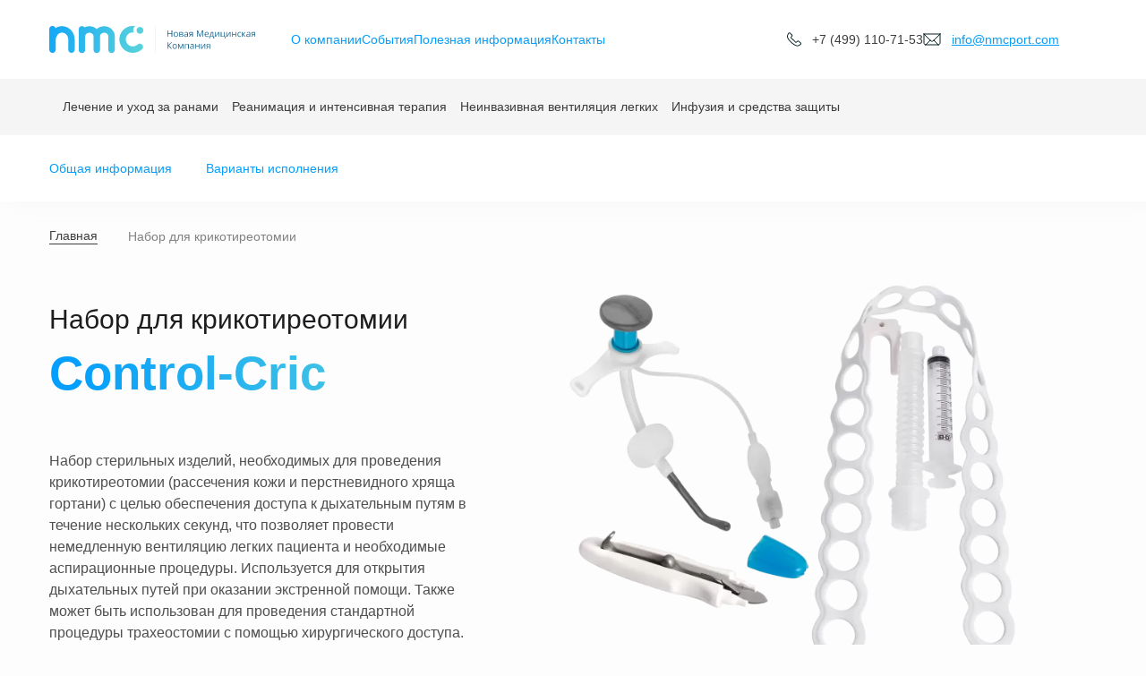

--- FILE ---
content_type: text/html; charset=UTF-8
request_url: https://nmcport.com/catalog/nabory-dlya-trakheostomii/nabor-dlya-krikotireotomii/
body_size: 21687
content:
<!DOCTYPE html>
<html lang="en">
<head>
    <meta charset="UTF-8">
    <meta name="viewport" content="width=device-width, initial-scale=1.0">
    <title>Набор для крикотиреотомии Control-Cric в Москве | nmcport.com</title>
    <meta http-equiv="Content-Type" content="text/html; charset=UTF-8" />
<meta name="keywords" content="Набор стерильных изделий, необходимых для проведения крикотиреотомии, с целью обеспечения доступа к дыхательным путям в течение нескольких секунд. Используется для открытия дыхательных путей при оказании экстренной помощи. Также может быть использован для проведения стандартной процедуры трахеостомии с помощью хирургического доступа. Тел: +7(499)110-71-53" />
<meta name="description" content="Новая Медицинская Компания является дистрибьютором современных высококачественных медицинских изделий для здравоохранения. Тел: +7(499)110-71-53" />
<link href="/bitrix/js/main/core/css/core.css?17164030293963" type="text/css" rel="stylesheet" />

<script type="text/javascript" data-skip-moving="true">(function(w, d, n) {var cl = "bx-core";var ht = d.documentElement;var htc = ht ? ht.className : undefined;if (htc === undefined || htc.indexOf(cl) !== -1){return;}var ua = n.userAgent;if (/(iPad;)|(iPhone;)/i.test(ua)){cl += " bx-ios";}else if (/Android/i.test(ua)){cl += " bx-android";}cl += (/(ipad|iphone|android|mobile|touch)/i.test(ua) ? " bx-touch" : " bx-no-touch");cl += w.devicePixelRatio && w.devicePixelRatio >= 2? " bx-retina": " bx-no-retina";var ieVersion = -1;if (/AppleWebKit/.test(ua)){cl += " bx-chrome";}else if ((ieVersion = getIeVersion()) > 0){cl += " bx-ie bx-ie" + ieVersion;if (ieVersion > 7 && ieVersion < 10 && !isDoctype()){cl += " bx-quirks";}}else if (/Opera/.test(ua)){cl += " bx-opera";}else if (/Gecko/.test(ua)){cl += " bx-firefox";}if (/Macintosh/i.test(ua)){cl += " bx-mac";}ht.className = htc ? htc + " " + cl : cl;function isDoctype(){if (d.compatMode){return d.compatMode == "CSS1Compat";}return d.documentElement && d.documentElement.clientHeight;}function getIeVersion(){if (/Opera/i.test(ua) || /Webkit/i.test(ua) || /Firefox/i.test(ua) || /Chrome/i.test(ua)){return -1;}var rv = -1;if (!!(w.MSStream) && !(w.ActiveXObject) && ("ActiveXObject" in w)){rv = 11;}else if (!!d.documentMode && d.documentMode >= 10){rv = 10;}else if (!!d.documentMode && d.documentMode >= 9){rv = 9;}else if (d.attachEvent && !/Opera/.test(ua)){rv = 8;}if (rv == -1 || rv == 8){var re;if (n.appName == "Microsoft Internet Explorer"){re = new RegExp("MSIE ([0-9]+[\.0-9]*)");if (re.exec(ua) != null){rv = parseFloat(RegExp.$1);}}else if (n.appName == "Netscape"){rv = 11;re = new RegExp("Trident/.*rv:([0-9]+[\.0-9]*)");if (re.exec(ua) != null){rv = parseFloat(RegExp.$1);}}}return rv;}})(window, document, navigator);</script>


<link href="/bitrix/js/ui/fonts/opensans/ui.font.opensans.css?17164030322003" type="text/css"  rel="stylesheet" />
<link href="/bitrix/js/main/popup/dist/main.popup.bundle.css?171640302926445" type="text/css"  rel="stylesheet" />
<link href="/bitrix/css/main/themes/blue/style.css?1716403026386" type="text/css"  rel="stylesheet" />
<link href="/local/templates/nmc_directions/components/bitrix/catalog/template1/style.css?17164030391122" type="text/css"  rel="stylesheet" />
<link href="/local/templates/nmc_directions/components/bitrix/catalog.element/.default/style.css?171640303924814" type="text/css"  rel="stylesheet" />
<link href="/local/templates/nmc_directions/components/bitrix/catalog.element/.default/themes/blue/style.css?17164030391064" type="text/css"  rel="stylesheet" />
<link href="/local/templates/.default/css/fonts.css?1716403039610" type="text/css"  data-template-style="true"  rel="stylesheet" />
<link href="/local/templates/.default/css/normalize.css?17164030391920" type="text/css"  data-template-style="true"  rel="stylesheet" />
<link href="/local/templates/.default/css/main.css?1768285296172759" type="text/css"  data-template-style="true"  rel="stylesheet" />
<link href="/local/templates/.default/css/custom.css?17682852962405" type="text/css"  data-template-style="true"  rel="stylesheet" />
<link href="/smart-cookies/css/smart-cookies.css?17629257362211" type="text/css"  data-template-style="true"  rel="stylesheet" />
<link href="/local/templates/.default/css/swiper-bundle.min.css?171640303915562" type="text/css"  data-template-style="true"  rel="stylesheet" />







<link rel="canonical" href="https://nmcport.com/catalog/nabory-dlya-trakheostomii/nabor-dlya-krikotireotomii/" />



    <link rel="icon" href="https://nmcport.com/favicon.ico" type="image/x-icon">

</head>
<body>
<div id="panel">
    </div>
<header class="header">
    
    <div class="header-contact"  itemscope itemtype="http://schema.org/Organization">
        <span itemprop="name">NMC - новая медицинская компания</span>
        <div itemprop="address" itemscope itemtype="http://schema.org/PostalAddress">
            <span itemprop="postalCode">121354</span>, г.
            <span itemprop="addressLocality">Москва</span>, ул.
            <span itemprop="streetAddress">Дорогобужская ул., 14, строение 1</span>
        </div>
        <span itemprop="telephone">+7 (499) 110-71-53</span>
        <span itemprop="email">info@nmcport.com</span>
    </div>
    <div class="header__inner">
        <div class="header__top">
        <div class="container">
            <div class="header__top-inner header__wrapper">
                <button class="hamburber-btn btn">
                    <span class="hamburber-btn__item"></span>
                    <span class="hamburber-btn__item"></span>
                    <span class="hamburber-btn__item"></span>
                </button>
                <div class="header__logo">
 <a class="header__logo-link" href="/"> <img width="237" alt="nmc.svg" src="/upload/medialibrary/ece/nmc.svg" loading="lazy"  height="33" title="nmc.svg" class="header__logo-img"> </a>
</div>                	<nav class="nav-top-contacts">
		<ul class="nav-top-contacts__list">
			
								<li class="nav-top-contacts__item">
					<a class="nav-top-contacts__link" href="/about/">
						О компании					</a>
				</li>
			
								<li class="nav-top-contacts__item">
					<a class="nav-top-contacts__link" href="/events/">
						События					</a>
				</li>
			
								<li class="nav-top-contacts__item">
					<a class="nav-top-contacts__link" href="/useful/">
						Полезная информация					</a>
				</li>
			
								<li class="nav-top-contacts__item">
					<a class="nav-top-contacts__link" href="/contact/">
						Контакты					</a>
				</li>
			
		</ul>
	</nav>
                <div class="header__contacts">
 <a class="header__phone-link header__contacts-link" href="tel:+7 (499) 110-71-53">
     <svg width="16" height="16" viewBox="0 0 16 16" fill="none" xmlns="http://www.w3.org/2000/svg">
         <path d="M1.73367 0.681362C1.69764 0.719877 1.63676 0.800325 1.59607 0.855613C0.839742 1.85856 -0.0641248 3.40042 0.00358768 4.88854C0.118512 7.38023 3.48115 10.6919 4.50926 11.6477C5.53768 12.6031 9.08605 15.7151 11.5771 15.6473C11.9924 15.6371 12.4325 15.5498 12.8848 15.3877C13.9287 15.0134 14.8711 14.3015 15.4697 13.7775C15.4697 13.7775 15.5986 13.6678 15.6483 13.615C15.7734 13.4799 15.8725 13.2827 15.9511 13.0122C15.9912 12.8739 15.9999 12.7283 15.9999 12.6307C15.9999 12.522 15.989 12.3114 15.9175 12.1198C15.8197 11.8576 15.7076 11.67 15.5734 11.5439C15.474 11.4517 13.228 9.69208 13.2137 9.68214L13.1966 9.67096C13.0749 9.57746 12.9478 9.50447 12.8186 9.45384C12.4801 9.32121 12.1052 9.31593 11.7626 9.43831C11.5448 9.51627 11.3488 9.64517 11.1976 9.80855L10.4257 10.6348C10.3533 10.7124 10.2188 10.7929 10.1713 10.8044C10.1213 10.8137 10.0865 10.8162 10.0642 10.8168L4.88385 6.00268C4.87142 5.99088 4.86521 5.97939 4.8618 5.97131C4.86428 5.96386 4.86739 5.95734 4.86894 5.95237C4.88789 5.91385 4.97734 5.79147 5.08916 5.67034L5.85294 4.8435C6.25704 4.40896 6.35737 3.73308 6.10019 3.20598C6.00856 3.01806 5.88307 2.87767 5.82499 2.81151L5.79486 2.77423C5.77995 2.75715 3.88897 0.681983 3.80418 0.604021C3.5939 0.408649 3.26279 0.303042 2.79222 0.280679C2.53069 0.268254 2.20269 0.345285 2.01228 0.463627C1.88991 0.540346 1.79828 0.611786 1.73367 0.681362ZM3.16029 1.27866C3.26621 1.38613 4.98728 3.2712 5.07736 3.36998L5.14072 3.4467C5.1665 3.47558 5.22707 3.54361 5.26248 3.61567C5.35442 3.80452 5.31839 4.05052 5.1693 4.2111L4.40458 5.03887C4.31513 5.13547 4.0977 5.38271 4.01135 5.58865C3.9542 5.72593 3.92718 5.84552 3.92687 5.98436C3.93619 6.24962 4.04863 6.49686 4.24679 6.68354L9.47928 11.5461C9.67838 11.7309 9.96787 11.7899 10.34 11.7213C10.6276 11.6682 10.9391 11.4507 11.1069 11.2712L11.88 10.4434C11.9315 10.3878 11.9999 10.3437 12.0769 10.3158C12.2055 10.2698 12.3521 10.272 12.4788 10.3217C12.5527 10.3506 12.6142 10.3987 12.6344 10.4145C12.6537 10.4295 12.6692 10.4403 12.6832 10.449C12.8984 10.6158 14.8298 12.1338 14.9345 12.222C14.9348 12.2226 14.9804 12.2738 15.0447 12.4456C15.0538 12.4698 15.068 12.5413 15.068 12.6304C15.068 12.6947 15.0609 12.7366 15.0562 12.7519C15.0078 12.9184 14.9677 12.9767 14.9677 12.978C14.9376 13.0081 14.8748 13.06 14.8643 13.069C14.3179 13.547 13.4768 14.1853 12.5701 14.5102C12.2117 14.6388 11.87 14.7078 11.5532 14.7155C9.85139 14.7618 7.03667 12.7236 5.14383 10.9646C3.25068 9.20598 1.01275 6.54749 0.934478 4.84567C0.877326 3.61878 1.67528 2.29838 2.33221 1.42682L2.35737 1.39327C2.37197 1.37339 2.39837 1.33612 2.41204 1.31997C2.43533 1.29792 2.47012 1.27649 2.49776 1.25909C2.53907 1.23797 2.66735 1.20815 2.74749 1.21219C3.02269 1.22555 3.15004 1.27493 3.16029 1.27866Z" fill="#002122"/>
     </svg>
     +7 (499) 110-71-53
 </a>
 <a class="header__email-link header__contacts-link" href="mailto:info@nmcport.com">
     <svg width="20" height="14" viewBox="0 0 20 14" fill="none" xmlns="http://www.w3.org/2000/svg">
         <path d="M1 1H19M1 1V11C1 12.1046 1.89543 13 3 13V13M1 1L8 8M19 1V11C19 12.1046 18.1046 13 17 13V13M19 1L12 8M17 13L12 8M17 13H3M12 8L11.4142 8.58579C10.6332 9.36683 9.36684 9.36684 8.58579 8.58579L8 8M8 8L3 13" stroke="#002122" stroke-linecap="square" stroke-linejoin="round"/>
     </svg>
     info@nmcport.com
 </a>
</div>                <!--				-->                <div class="header__search">
                        <form class="header__search-form" action="/search/index.php">
        <input class="header__search-form-field form-field" name="q" value="" type="text" placeholder="Введите искомый запрос">
        <button type="submit" name="s" class="btn more-link header__search-form-btn" value="Поиск">Найти</button>
    </form>
                </div>
                <button class="btn header__search-btn" type="button">Открыть форму поиска</button>
            </div>
        </div>
        </div>
        <div class="header__bottom">
        <div class="container">
            <div class="header__bottom-inner header__wrapper">
                <nav class="header__nav">
                    <ul class="header__nav-list">
            <li class="header__nav-item header__nav-item--has-children">
            <a class="header__nav-link " href="/lechenie/ukhod-za-ranami/">
                Лечение и уход за ранами            </a>
                            <div class="header__nav-submenu-items header__nav-submenu-items--half">
                    <div class="header__nav-submenu-inner">
                                                    <ul class="header__nav-submenu">
                                                                    <li class="header__nav-submenu-item header__nav-submenu-item--has-children">
                                        <a href="/lechenie/fiksatsiya-i-vosstanovlenie/" class="header__nav-submenu-link">
                                            Силиконовые повязки и пластыри                                        </a>
                                                                                    <ul class="header__nav-dropdown ">
                                                                                                    <li class="header__nav-dropdown-item ">
                                                        <a href="/lechenie/fiksatsiya-i-vosstanovlenie/povyazka-silikonovaya-protivorubtsovaya/" class="header__nav-dropdown-link">
                                                            Повязка противорубцовая силиконовая многоразовая                                                        </a>
                                                    </li>
                                                                                                    <li class="header__nav-dropdown-item ">
                                                        <a href="/lechenie/fiksatsiya-i-vosstanovlenie/plastyr-rulonnyy-silikonovyy/" class="header__nav-dropdown-link">
                                                            Пластырь рулонный силиконовый                                                        </a>
                                                    </li>
                                                                                                    <li class="header__nav-dropdown-item ">
                                                        <a href="/lechenie/fiksatsiya-i-vosstanovlenie/povyazka-silikonovaya-setchataya/" class="header__nav-dropdown-link">
                                                            Повязка сетчатая силиконовая                                                        </a>
                                                    </li>
                                                                                            </ul>
                                                                            </li>
                                                                    <li class="header__nav-submenu-item header__nav-submenu-item--has-children">
                                        <a href="/lechenie/zazhivlenie/" class="header__nav-submenu-link">
                                            Повязки коллагеновые                                        </a>
                                                                                    <ul class="header__nav-dropdown ">
                                                                                                    <li class="header__nav-dropdown-item ">
                                                        <a href="/lechenie/zazhivlenie/povyazka-kollagenovaya/" class="header__nav-dropdown-link">
                                                            Повязка коллагеновая                                                        </a>
                                                    </li>
                                                                                            </ul>
                                                                            </li>
                                                            </ul>
                                                    <ul class="header__nav-submenu">
                                                                    <li class="header__nav-submenu-item header__nav-submenu-item--has-children">
                                        <a href="/lechenie/balans-vlazhnosti/" class="header__nav-submenu-link">
                                            Раневые повязки                                        </a>
                                                                                    <ul class="header__nav-dropdown ">
                                                                                                    <li class="header__nav-dropdown-item ">
                                                        <a href="/lechenie/balans-vlazhnosti/povyazka-silikonovaya-gubchataya/" class="header__nav-dropdown-link">
                                                            Повязка силиконовая губчатая                                                        </a>
                                                    </li>
                                                                                                    <li class="header__nav-dropdown-item ">
                                                        <a href="/lechenie/balans-vlazhnosti/povyazka-superabsorbiruyushchaya/" class="header__nav-dropdown-link">
                                                            Повязка суперабсорбирующая                                                        </a>
                                                    </li>
                                                                                                    <li class="header__nav-dropdown-item ">
                                                        <a href="/lechenie/balans-vlazhnosti/povyazka-silikonovaya-posleoperatsionnaya/" class="header__nav-dropdown-link">
                                                            Повязка силиконовая послеоперационная                                                        </a>
                                                    </li>
                                                                                                    <li class="header__nav-dropdown-item ">
                                                        <a href="/lechenie/balans-vlazhnosti/povyazka-fibrogelevaya/" class="header__nav-dropdown-link">
                                                            Повязка фиброгелевая                                                        </a>
                                                    </li>
                                                                                                    <li class="header__nav-dropdown-item ">
                                                        <a href="/lechenie/balans-vlazhnosti/povyazka-alginatnaya/" class="header__nav-dropdown-link">
                                                            Повязка альгинатная                                                        </a>
                                                    </li>
                                                                                                    <li class="header__nav-dropdown-item ">
                                                        <a href="/lechenie/balans-vlazhnosti/povyazka-gubchataya/" class="header__nav-dropdown-link">
                                                            Повязка губчатая                                                        </a>
                                                    </li>
                                                                                                    <li class="header__nav-dropdown-item ">
                                                        <a href="/lechenie/balans-vlazhnosti/povyazka-gidrogelevaya/" class="header__nav-dropdown-link">
                                                            Повязка гидрогелевая                                                        </a>
                                                    </li>
                                                                                            </ul>
                                                                            </li>
                                                                    <li class="header__nav-submenu-item header__nav-submenu-item--has-children">
                                        <a href="/lechenie/infektsionnyy-kontrol/" class="header__nav-submenu-link">
                                            Раневые антибактериальные повязки                                        </a>
                                                                                    <ul class="header__nav-dropdown ">
                                                                                                    <li class="header__nav-dropdown-item ">
                                                        <a href="/lechenie/infektsionnyy-kontrol/povyazka-fibrogelevaya-s-serebrom-ekstra/" class="header__nav-dropdown-link">
                                                            Повязка фиброгелевая с серебром экстра                                                        </a>
                                                    </li>
                                                                                                    <li class="header__nav-dropdown-item ">
                                                        <a href="/lechenie/infektsionnyy-kontrol/povyazka-alginatnaya-s-pgmb/" class="header__nav-dropdown-link">
                                                            Повязка альгинатная с ПГМБ                                                        </a>
                                                    </li>
                                                                                                    <li class="header__nav-dropdown-item ">
                                                        <a href="/lechenie/infektsionnyy-kontrol/povyazka-alginatnaya-s-serebrom-ekstra/" class="header__nav-dropdown-link">
                                                            Повязка альгинатная с серебром экстра                                                        </a>
                                                    </li>
                                                                                                    <li class="header__nav-dropdown-item ">
                                                        <a href="/lechenie/infektsionnyy-kontrol/povyazka-alginatnaya-s-serebrom/" class="header__nav-dropdown-link">
                                                            Повязка альгинатная с серебром                                                        </a>
                                                    </li>
                                                                                                    <li class="header__nav-dropdown-item ">
                                                        <a href="/lechenie/infektsionnyy-kontrol/povyazka-silikonovaya-gubchataya-s-serebrom/" class="header__nav-dropdown-link">
                                                            Повязка силиконовая губчатая с серебром                                                        </a>
                                                    </li>
                                                                                                    <li class="header__nav-dropdown-item ">
                                                        <a href="/lechenie/infektsionnyy-kontrol/povyazka-gubchataya-s-serebrom/" class="header__nav-dropdown-link">
                                                            Повязка губчатая с серебром                                                        </a>
                                                    </li>
                                                                                            </ul>
                                                                            </li>
                                                            </ul>
                                                    <ul class="header__nav-submenu">
                                                                    <li class="header__nav-submenu-item header__nav-submenu-item--has-children">
                                        <a href="/lechenie/sanatsiya/" class="header__nav-submenu-link">
                                            Повязки для санации сухих некротических ран                                        </a>
                                                                                    <ul class="header__nav-dropdown ">
                                                                                                    <li class="header__nav-dropdown-item ">
                                                        <a href="/lechenie/sanatsiya/povyazka-v-forme-amorfnogo-gidrogelya/" class="header__nav-dropdown-link">
                                                            Повязка в форме аморфного гидрогеля                                                        </a>
                                                    </li>
                                                                                                    <li class="header__nav-dropdown-item ">
                                                        <a href="/lechenie/sanatsiya/povyazka-s-serebrom-v-forme-gelya/" class="header__nav-dropdown-link">
                                                            Повязка с серебром в форме геля                                                        </a>
                                                    </li>
                                                                                            </ul>
                                                                            </li>
                                                            </ul>
                                            </div>
                </div>
                    </li>
            <li class="header__nav-item header__nav-item--has-children">
            <a class="header__nav-link " href="/catalog/reanimatsiya-i-intensivnaya-terapiya/">
                Реанимация и интенсивная терапия            </a>
                            <div class="header__nav-submenu-items header__nav-submenu-items--half">
                    <div class="header__nav-submenu-inner">
                                                    <ul class="header__nav-submenu">
                                                                    <li class="header__nav-submenu-item header__nav-submenu-item--has-children">
                                        <a href="/catalog/neonatologiya/" class="header__nav-submenu-link">
                                            Неонатология                                        </a>
                                                                                    <ul class="header__nav-dropdown ">
                                                                                                    <li class="header__nav-dropdown-item ">
                                                        <a href="/catalog/neonatologiya/apparat-ivl-neo-tee-dlya-novorozhdennykh/" class="header__nav-dropdown-link">
                                                            Аппарат ИВЛ для новорожденных                                                        </a>
                                                    </li>
                                                                                            </ul>
                                                                            </li>
                                                                    <li class="header__nav-submenu-item header__nav-submenu-item--has-children">
                                        <a href="/catalog/ustroystva-dlya-ruchnoy-ivl/" class="header__nav-submenu-link">
                                            Устройства для ручной ИВЛ                                        </a>
                                                                                    <ul class="header__nav-dropdown ">
                                                                                                    <li class="header__nav-dropdown-item ">
                                                        <a href="/catalog/ustroystva-dlya-ruchnoy-ivl/ruchnoj_reanimacionnyj_apparat_cpr/" class="header__nav-dropdown-link">
                                                            Ручной реанимационный аппарат                                                        </a>
                                                    </li>
                                                                                                    <li class="header__nav-dropdown-item ">
                                                        <a href="/catalog/ustroystva-dlya-ruchnoy-ivl/ruchnoj_reanimacionnyj_apparat_cpr2/" class="header__nav-dropdown-link">
                                                            Ручной реанимационный аппарат                                                        </a>
                                                    </li>
                                                                                                    <li class="header__nav-dropdown-item ">
                                                        <a href="/catalog/ustroystva-dlya-ruchnoy-ivl/indikator-uglekislogo-gaza-statco2/" class="header__nav-dropdown-link">
                                                            Индикатор углекислого газа                                                        </a>
                                                    </li>
                                                                                                    <li class="header__nav-dropdown-item ">
                                                        <a href="/catalog/ustroystva-dlya-ruchnoy-ivl/kontur-dykhatelnyj/" class="header__nav-dropdown-link">
                                                            Контур дыхательный                                                        </a>
                                                    </li>
                                                                                                    <li class="header__nav-dropdown-item ">
                                                        <a href="/catalog/ustroystva-dlya-ruchnoy-ivl/virusobakterialnyj-filtr-nizkogo-soprotivleniya/" class="header__nav-dropdown-link">
                                                            Вирусобактериальный фильтр низкого сопротивления                                                        </a>
                                                    </li>
                                                                                            </ul>
                                                                            </li>
                                                                    <li class="header__nav-submenu-item header__nav-submenu-item--has-children">
                                        <a href="/catalog/anesteziologicheskie-sistemy/" class="header__nav-submenu-link">
                                            Анестезиологические системы                                        </a>
                                                                                    <ul class="header__nav-dropdown ">
                                                                                                    <li class="header__nav-dropdown-item ">
                                                        <a href="/catalog/anesteziologicheskie-sistemy/anesteziologicheskie-kontury-mapleson/" class="header__nav-dropdown-link">
                                                            Анестезиологические контуры Mapleson                                                        </a>
                                                    </li>
                                                                                            </ul>
                                                                            </li>
                                                            </ul>
                                                    <ul class="header__nav-submenu">
                                                                    <li class="header__nav-submenu-item header__nav-submenu-item--has-children">
                                        <a href="/catalog/endotrakhealnye-trubki/" class="header__nav-submenu-link">
                                            Эндотрахеальные трубки                                        </a>
                                                                                    <ul class="header__nav-dropdown ">
                                                                                                    <li class="header__nav-dropdown-item ">
                                                        <a href="/catalog/endotrakhealnye-trubki/endotrakhealnaya-trubka-medis-bez-manzhety/" class="header__nav-dropdown-link">
                                                            Эндотрахеальная трубка без манжеты                                                        </a>
                                                    </li>
                                                                                                    <li class="header__nav-dropdown-item ">
                                                        <a href="/catalog/endotrakhealnye-trubki/endotrakhealnaya-trubka-medis-s-manzhetoj/" class="header__nav-dropdown-link">
                                                            Эндотрахеальная трубка с манжетой                                                        </a>
                                                    </li>
                                                                                                    <li class="header__nav-dropdown-item ">
                                                        <a href="/catalog/endotrakhealnye-trubki/endotrakhealnaya-trubka-medis-cuff-safe-s-indikatorom-davleniya-v-manzhete/" class="header__nav-dropdown-link">
                                                            Эндотрахеальная трубка с индикатором давления в манжете                                                        </a>
                                                    </li>
                                                                                                    <li class="header__nav-dropdown-item ">
                                                        <a href="/catalog/endotrakhealnye-trubki/endotrakhealnaya-trubka-medis-pat-tube-s-faringealnoj-manzhetoj/" class="header__nav-dropdown-link">
                                                            Эндотрахеальная трубка с фарингеальной манжетой                                                        </a>
                                                    </li>
                                                                                                    <li class="header__nav-dropdown-item ">
                                                        <a href="/catalog/endotrakhealnye-trubki/endotrakhealnaya-trubka-medis-vpr-tube-s-aspiracziej/" class="header__nav-dropdown-link">
                                                            Эндотрахеальная трубка с аспирацией                                                        </a>
                                                    </li>
                                                                                                    <li class="header__nav-dropdown-item ">
                                                        <a href="/catalog/endotrakhealnye-trubki/indikator-davleniya-v-manzhete-accucuff/" class="header__nav-dropdown-link">
                                                            Индикатор давления в манжете                                                        </a>
                                                    </li>
                                                                                            </ul>
                                                                            </li>
                                                                    <li class="header__nav-submenu-item header__nav-submenu-item--has-children">
                                        <a href="/catalog/buzhi/" class="header__nav-submenu-link">
                                            Бужи для интубации                                        </a>
                                                                                    <ul class="header__nav-dropdown ">
                                                                                                    <li class="header__nav-dropdown-item ">
                                                        <a href="/catalog/buzhi/buzh-flekho-guide/" class="header__nav-dropdown-link">
                                                            Буж                                                        </a>
                                                    </li>
                                                                                            </ul>
                                                                            </li>
                                                                    <li class="header__nav-submenu-item header__nav-submenu-item--has-children">
                                        <a href="/catalog/trakheostomicheskie-trubki/" class="header__nav-submenu-link">
                                            Трахеостомические трубки                                        </a>
                                                                                    <ul class="header__nav-dropdown ">
                                                                                                    <li class="header__nav-dropdown-item ">
                                                        <a href="/catalog/trakheostomicheskie-trubki/traheostomicheskaya-trubka-bez-manzhety/" class="header__nav-dropdown-link">
                                                            Трахеостомическая трубка без манжеты                                                        </a>
                                                    </li>
                                                                                                    <li class="header__nav-dropdown-item ">
                                                        <a href="/catalog/trakheostomicheskie-trubki/trakheostomicheskaya-trubka-medis-s-indikatorom-davleniya-v-manzhete/" class="header__nav-dropdown-link">
                                                            Трахеостомическая трубка с индикатором давления в манжете                                                        </a>
                                                    </li>
                                                                                                    <li class="header__nav-dropdown-item ">
                                                        <a href="/catalog/trakheostomicheskie-trubki/traheostomicheskaya-trubka-s-manzhetoy/" class="header__nav-dropdown-link">
                                                            Трахеостомическая трубка с манжетой                                                        </a>
                                                    </li>
                                                                                            </ul>
                                                                            </li>
                                                            </ul>
                                                    <ul class="header__nav-submenu">
                                                                    <li class="header__nav-submenu-item header__nav-submenu-item--has-children">
                                        <a href="/catalog/respiratornaya-podderzhka/" class="header__nav-submenu-link">
                                            Респираторная поддержка                                        </a>
                                                                                    <ul class="header__nav-dropdown ">
                                                                                                    <li class="header__nav-dropdown-item ">
                                                        <a href="/catalog/respiratornaya-podderzhka/vozdukhovod-nazofaringealnyj-medis-naso-flo/" class="header__nav-dropdown-link">
                                                            Воздуховод назофарингеальный MEDIS                                                        </a>
                                                    </li>
                                                                                                    <li class="header__nav-dropdown-item ">
                                                        <a href="/catalog/respiratornaya-podderzhka/kislorodnye-adaptery-oxycap/" class="header__nav-dropdown-link">
                                                            Кислородные адаптеры                                                        </a>
                                                    </li>
                                                                                            </ul>
                                                                            </li>
                                                                    <li class="header__nav-submenu-item header__nav-submenu-item--has-children">
                                        <a href="/catalog/aerozolnaya-terapiya/" class="header__nav-submenu-link">
                                            Аэрозольная терапия                                        </a>
                                                                                    <ul class="header__nav-dropdown ">
                                                                                                    <li class="header__nav-dropdown-item ">
                                                        <a href="/catalog/aerozolnaya-terapiya/nebulajzery-ezflow-i-ezflow-max/" class="header__nav-dropdown-link">
                                                            Небулайзеры                                                        </a>
                                                    </li>
                                                                                            </ul>
                                                                            </li>
                                                                    <li class="header__nav-submenu-item header__nav-submenu-item--has-children">
                                        <a href="/catalog/izdeliya-dlya-pron-pozitsii/" class="header__nav-submenu-link">
                                            Изделия для прон-позиции                                        </a>
                                                                                    <ul class="header__nav-dropdown ">
                                                                                                    <li class="header__nav-dropdown-item ">
                                                        <a href="/catalog/izdeliya-dlya-pron-pozitsii/fiksator-golovy/" class="header__nav-dropdown-link">
                                                            Фиксатор головы                                                        </a>
                                                    </li>
                                                                                            </ul>
                                                                            </li>
                                                            </ul>
                                            </div>
                </div>
                    </li>
            <li class="header__nav-item header__nav-item--has-children">
            <a class="header__nav-link " href="/catalog/neinvazivnaya-ventilyatsiya-legkikh/">
                Неинвазивная вентиляция легких            </a>
                            <div class="header__nav-submenu-items header__nav-submenu-items--half">
                    <div class="header__nav-submenu-inner">
                                                    <ul class="header__nav-submenu">
                                                                    <li class="header__nav-submenu-item header__nav-submenu-item--has-children">
                                        <a href="/catalog/sistemy-dlya-cpap-terapii/" class="header__nav-submenu-link">
                                            Системы для CPAP-терапии                                        </a>
                                                                                    <ul class="header__nav-dropdown ">
                                                                                                    <li class="header__nav-dropdown-item ">
                                                        <a href="/catalog/sistemy-dlya-cpap-terapii/sistema-cpap-neinvazivnoj-ventilyaczii-flow-safe-ii/" class="header__nav-dropdown-link">
                                                            Система CPAP неинвазивной вентиляции                                                        </a>
                                                    </li>
                                                                                                    <li class="header__nav-dropdown-item ">
                                                        <a href="/catalog/sistemy-dlya-cpap-terapii/cpap-sistema-neinvazivnoj-ventilyaczii-s-nebulajzerom-flow-safe-ii-ez/" class="header__nav-dropdown-link">
                                                            Система CPAP неинвазивной вентиляции с небулайзером                                                        </a>
                                                    </li>
                                                                                                    <li class="header__nav-dropdown-item ">
                                                        <a href="/catalog/sistemy-dlya-cpap-terapii/sistema-bajlevel-cpap-neinvazivnoj-ventilyaczii-s-nebulajzerom-flow-safe-ii-/" class="header__nav-dropdown-link">
                                                            Система Байлевел CPAP неинвазивной вентиляции                                                        </a>
                                                    </li>
                                                                                                    <li class="header__nav-dropdown-item ">
                                                        <a href="/catalog/sistemy-dlya-cpap-terapii/sistema-cpap-neinvazivnoj-ventilyaczii-s-nebulajzerom-go-pap/" class="header__nav-dropdown-link">
                                                            Система CPAP неинвазивной вентиляции с небулайзером                                                        </a>
                                                    </li>
                                                                                                    <li class="header__nav-dropdown-item ">
                                                        <a href="/catalog/sistemy-dlya-cpap-terapii/sistema-cpap-neinvazivnoj-ventilyaczii-o2-max-trio/" class="header__nav-dropdown-link">
                                                            Система CPAP неинвазивной вентиляции                                                        </a>
                                                    </li>
                                                                                                    <li class="header__nav-dropdown-item ">
                                                        <a href="/catalog/sistemy-dlya-cpap-terapii/klapany-anti-asfiksii-aav-s-uglovym-otvodom/" class="header__nav-dropdown-link">
                                                            Клапаны анти-асфиксии AAV с угловым отводом                                                        </a>
                                                    </li>
                                                                                            </ul>
                                                                            </li>
                                                            </ul>
                                                    <ul class="header__nav-submenu">
                                                                    <li class="header__nav-submenu-item header__nav-submenu-item--has-children">
                                        <a href="/catalog/maski-dlya-neinvazivnoy-ventilyatsii-legkikh/" class="header__nav-submenu-link">
                                            Маски для неинвазивной вентиляции легких                                        </a>
                                                                                    <ul class="header__nav-dropdown header__nav-dropdown--half">
                                                                                                    <li class="header__nav-dropdown-item ">
                                                        <a href="/catalog/maski-dlya-neinvazivnoy-ventilyatsii-legkikh/maska-deluxe-dlya-neinvazivnoj-ventilyaczii-liczevaya/" class="header__nav-dropdown-link">
                                                            Маска для неинвазивной вентиляции лицевая                                                        </a>
                                                    </li>
                                                                                                    <li class="header__nav-dropdown-item ">
                                                        <a href="/catalog/maski-dlya-neinvazivnoy-ventilyatsii-legkikh/maska-mojo-dlya-neinvazivnoj-ventilyaczii-liczevaya/" class="header__nav-dropdown-link">
                                                            Маска для неинвазивной вентиляции лицевая                                                        </a>
                                                    </li>
                                                                                                    <li class="header__nav-dropdown-item ">
                                                        <a href="/catalog/maski-dlya-neinvazivnoy-ventilyatsii-legkikh/maska-veraseal-2-dlya-neinvazivnoj-ventilyaczii/" class="header__nav-dropdown-link">
                                                            Маска для неинвазивной вентиляции лицевая                                                        </a>
                                                    </li>
                                                                                                    <li class="header__nav-dropdown-item ">
                                                        <a href="/catalog/maski-dlya-neinvazivnoy-ventilyatsii-legkikh/maska-ascend-dlya-neinvazivnoj-ventilyaczii-liczevaya-so-smennoj-manzhetoj/" class="header__nav-dropdown-link">
                                                            Маска для неинвазивной вентиляции лицевая со сменной манжетой                                                        </a>
                                                    </li>
                                                                                                    <li class="header__nav-dropdown-item ">
                                                        <a href="/catalog/maski-dlya-neinvazivnoy-ventilyatsii-legkikh/maska-ascend-dlya-neinvazivnoj-ventilyaczii-nazalnaya-so-smennoj-manzhetoj/" class="header__nav-dropdown-link">
                                                            Маска для неинвазивной вентиляции назальная со сменной манжетой                                                        </a>
                                                    </li>
                                                                                                    <li class="header__nav-dropdown-item ">
                                                        <a href="/catalog/maski-dlya-neinvazivnoy-ventilyatsii-legkikh/maska-minime-2-dlya-neinvazivnoj-ventilyaczii-nazalnaya-pediatricheskaya/" class="header__nav-dropdown-link">
                                                            Маска для неинвазивной вентиляции назальная педиатрическая                                                        </a>
                                                    </li>
                                                                                                    <li class="header__nav-dropdown-item ">
                                                        <a href="/catalog/maski-dlya-neinvazivnoy-ventilyatsii-legkikh/maska-iq-blue-dlya-neinvazivnoj-ventilyaczii-nazalnaya-universalnaya/" class="header__nav-dropdown-link">
                                                            Маска для неинвазивной вентиляции назальная                                                        </a>
                                                    </li>
                                                                                                    <li class="header__nav-dropdown-item ">
                                                        <a href="/catalog/maski-dlya-neinvazivnoy-ventilyatsii-legkikh/maska-bitrac-select-dlya-neinvazivnoj-ventilyaczii-liczevaya/" class="header__nav-dropdown-link">
                                                             Маска для неинвазивной вентиляции лицевая                                                        </a>
                                                    </li>
                                                                                                    <li class="header__nav-dropdown-item ">
                                                        <a href="/catalog/maski-dlya-neinvazivnoy-ventilyatsii-legkikh/maska-bitrac-nasal-dlya-neinvazivnoj-ventilyaczii-nazalnaya/" class="header__nav-dropdown-link">
                                                            Маска для неинвазивной вентиляции назальная                                                        </a>
                                                    </li>
                                                                                                    <li class="header__nav-dropdown-item ">
                                                        <a href="/catalog/maski-dlya-neinvazivnoy-ventilyatsii-legkikh/maska-bitrac-select-maxshield-dlya-neinvazivnoj-ventilyaczii-polnoliczevaya/" class="header__nav-dropdown-link">
                                                            Маска для неинвазивной вентиляции полнолицевая                                                        </a>
                                                    </li>
                                                                                                    <li class="header__nav-dropdown-item ">
                                                        <a href="/catalog/maski-dlya-neinvazivnoy-ventilyatsii-legkikh/maska-bitrac-select-pediatric-maxshield-dlya-neinvazivnoj-ventilyaczii-polnoliczevaya/" class="header__nav-dropdown-link">
                                                            Маска для неинвазивной вентиляции полнолицевая                                                        </a>
                                                    </li>
                                                                                                    <li class="header__nav-dropdown-item ">
                                                        <a href="/catalog/maski-dlya-neinvazivnoy-ventilyatsii-legkikh/maska-bitrac-shield-dlya-neinvazivnoj-ventilyaczii-panoramnaya/" class="header__nav-dropdown-link">
                                                            Маска для неинвазивной вентиляции панорамная                                                        </a>
                                                    </li>
                                                                                            </ul>
                                                                            </li>
                                                            </ul>
                                            </div>
                </div>
                    </li>
            <li class="header__nav-item header__nav-item--has-children">
            <a class="header__nav-link " href="/catalog/infuziya-i-sredstva-zashchity/">
                Инфузия и средства защиты            </a>
                            <div class="header__nav-submenu-items header__nav-submenu-items--half">
                    <div class="header__nav-submenu-inner">
                                                    <ul class="header__nav-submenu">
                                                                    <li class="header__nav-submenu-item header__nav-submenu-item--has-children">
                                        <a href="/catalog/khirurgicheskie-perchatki/" class="header__nav-submenu-link">
                                            Хирургические перчатки                                        </a>
                                                                                    <ul class="header__nav-dropdown ">
                                                                                                    <li class="header__nav-dropdown-item ">
                                                        <a href="/catalog/khirurgicheskie-perchatki/perchatki-khirurgicheskie-nulife-surgical-pf/" class="header__nav-dropdown-link">
                                                            Перчатки хирургические                                                        </a>
                                                    </li>
                                                                                                    <li class="header__nav-dropdown-item ">
                                                        <a href="/catalog/khirurgicheskie-perchatki/perchatki-khirurgicheskie-nulife-ultra-pf/" class="header__nav-dropdown-link">
                                                            Перчатки хирургические                                                        </a>
                                                    </li>
                                                                                                    <li class="header__nav-dropdown-item ">
                                                        <a href="/catalog/khirurgicheskie-perchatki/perchatki-khirurgicheskie-nulife-elbow-length-pf/" class="header__nav-dropdown-link">
                                                            Перчатки хирургические                                                        </a>
                                                    </li>
                                                                                            </ul>
                                                                            </li>
                                                            </ul>
                                                    <ul class="header__nav-submenu">
                                                                    <li class="header__nav-submenu-item header__nav-submenu-item--has-children">
                                        <a href="/catalog/inektsionnye-shpritsy/" class="header__nav-submenu-link">
                                            Инъекционные шприцы                                        </a>
                                                                                    <ul class="header__nav-dropdown ">
                                                                                                    <li class="header__nav-dropdown-item ">
                                                        <a href="/catalog/inektsionnye-shpritsy/shpricy-c-soedineniem-luer-lock/" class="header__nav-dropdown-link">
                                                            Шприцы инъекционные c соединением Luer Lock                                                        </a>
                                                    </li>
                                                                                                    <li class="header__nav-dropdown-item ">
                                                        <a href="/catalog/inektsionnye-shpritsy/shpricy-c-soedineniem-luer-slip/" class="header__nav-dropdown-link">
                                                            Шприцы инъекционные c соединением Luer Slip                                                        </a>
                                                    </li>
                                                                                            </ul>
                                                                            </li>
                                                            </ul>
                                            </div>
                </div>
                    </li>
    </ul>
                </nav>

            </div>
            <nav id="mobile-nav" class="header__nav">
                    <ul class="header__nav-list">
            <li class="header__nav-item header__nav-item--has-children">
            <div class="header__nav-item-dropdown">
                <a class="header__nav-link " href="/lechenie/ukhod-za-ranami/">
                    Лечение и уход за ранами                </a>
                                <button class="btn header__nav-item-toggle">
                    <svg xmlns:xlink="http://www.w3.org/1999/xlink" width="11" height="6" viewBox="0 0 11 6" fill="none" xmlns="http://www.w3.org/2000/svg">
                        <path d="M10 0.5L5.5 5L1 0.499999" stroke="#1F688E"/>
                    </svg>
                </button>
                            </div>

                            <div class="header__nav-submenu-items header__nav-submenu-items--half">
                    <div class="header__nav-submenu-inner">
                        <ul class="header__nav-submenu">
                                                            <li class="header__nav-submenu-item header__nav-submenu-item--has-children">
                                    <a href="/lechenie/fiksatsiya-i-vosstanovlenie/" class="header__nav-submenu-link">
                                        Силиконовые повязки и пластыри                                    </a>
                                                                    </li>
                                                            <li class="header__nav-submenu-item header__nav-submenu-item--has-children">
                                    <a href="/lechenie/zazhivlenie/" class="header__nav-submenu-link">
                                        Повязки коллагеновые                                    </a>
                                                                    </li>
                                                            <li class="header__nav-submenu-item header__nav-submenu-item--has-children">
                                    <a href="/lechenie/balans-vlazhnosti/" class="header__nav-submenu-link">
                                        Раневые повязки                                    </a>
                                                                    </li>
                                                            <li class="header__nav-submenu-item header__nav-submenu-item--has-children">
                                    <a href="/lechenie/infektsionnyy-kontrol/" class="header__nav-submenu-link">
                                        Раневые антибактериальные повязки                                    </a>
                                                                    </li>
                                                            <li class="header__nav-submenu-item header__nav-submenu-item--has-children">
                                    <a href="/lechenie/sanatsiya/" class="header__nav-submenu-link">
                                        Повязки для санации сухих некротических ран                                    </a>
                                                                    </li>
                                                    </ul>
                    </div>
                </div>
                    </li>
            <li class="header__nav-item header__nav-item--has-children">
            <div class="header__nav-item-dropdown">
                <a class="header__nav-link " href="/catalog/reanimatsiya-i-intensivnaya-terapiya/">
                    Реанимация и интенсивная терапия                </a>
                                <button class="btn header__nav-item-toggle">
                    <svg xmlns:xlink="http://www.w3.org/1999/xlink" width="11" height="6" viewBox="0 0 11 6" fill="none" xmlns="http://www.w3.org/2000/svg">
                        <path d="M10 0.5L5.5 5L1 0.499999" stroke="#1F688E"/>
                    </svg>
                </button>
                            </div>

                            <div class="header__nav-submenu-items header__nav-submenu-items--half">
                    <div class="header__nav-submenu-inner">
                        <ul class="header__nav-submenu">
                                                            <li class="header__nav-submenu-item header__nav-submenu-item--has-children">
                                    <a href="/catalog/neonatologiya/" class="header__nav-submenu-link">
                                        Неонатология                                    </a>
                                                                    </li>
                                                            <li class="header__nav-submenu-item header__nav-submenu-item--has-children">
                                    <a href="/catalog/ustroystva-dlya-ruchnoy-ivl/" class="header__nav-submenu-link">
                                        Устройства для ручной ИВЛ                                    </a>
                                                                    </li>
                                                            <li class="header__nav-submenu-item header__nav-submenu-item--has-children">
                                    <a href="/catalog/anesteziologicheskie-sistemy/" class="header__nav-submenu-link">
                                        Анестезиологические системы                                    </a>
                                                                    </li>
                                                            <li class="header__nav-submenu-item header__nav-submenu-item--has-children">
                                    <a href="/catalog/endotrakhealnye-trubki/" class="header__nav-submenu-link">
                                        Эндотрахеальные трубки                                    </a>
                                                                    </li>
                                                            <li class="header__nav-submenu-item header__nav-submenu-item--has-children">
                                    <a href="/catalog/buzhi/" class="header__nav-submenu-link">
                                        Бужи для интубации                                    </a>
                                                                    </li>
                                                            <li class="header__nav-submenu-item header__nav-submenu-item--has-children">
                                    <a href="/catalog/trakheostomicheskie-trubki/" class="header__nav-submenu-link">
                                        Трахеостомические трубки                                    </a>
                                                                    </li>
                                                            <li class="header__nav-submenu-item header__nav-submenu-item--has-children">
                                    <a href="/catalog/respiratornaya-podderzhka/" class="header__nav-submenu-link">
                                        Респираторная поддержка                                    </a>
                                                                    </li>
                                                            <li class="header__nav-submenu-item header__nav-submenu-item--has-children">
                                    <a href="/catalog/aerozolnaya-terapiya/" class="header__nav-submenu-link">
                                        Аэрозольная терапия                                    </a>
                                                                    </li>
                                                            <li class="header__nav-submenu-item header__nav-submenu-item--has-children">
                                    <a href="/catalog/izdeliya-dlya-pron-pozitsii/" class="header__nav-submenu-link">
                                        Изделия для прон-позиции                                    </a>
                                                                    </li>
                                                    </ul>
                    </div>
                </div>
                    </li>
            <li class="header__nav-item header__nav-item--has-children">
            <div class="header__nav-item-dropdown">
                <a class="header__nav-link " href="/catalog/neinvazivnaya-ventilyatsiya-legkikh/">
                    Неинвазивная вентиляция легких                </a>
                                <button class="btn header__nav-item-toggle">
                    <svg xmlns:xlink="http://www.w3.org/1999/xlink" width="11" height="6" viewBox="0 0 11 6" fill="none" xmlns="http://www.w3.org/2000/svg">
                        <path d="M10 0.5L5.5 5L1 0.499999" stroke="#1F688E"/>
                    </svg>
                </button>
                            </div>

                            <div class="header__nav-submenu-items header__nav-submenu-items--half">
                    <div class="header__nav-submenu-inner">
                        <ul class="header__nav-submenu">
                                                            <li class="header__nav-submenu-item header__nav-submenu-item--has-children">
                                    <a href="/catalog/sistemy-dlya-cpap-terapii/" class="header__nav-submenu-link">
                                        Системы для CPAP-терапии                                    </a>
                                                                    </li>
                                                            <li class="header__nav-submenu-item header__nav-submenu-item--has-children">
                                    <a href="/catalog/maski-dlya-neinvazivnoy-ventilyatsii-legkikh/" class="header__nav-submenu-link">
                                        Маски для неинвазивной вентиляции легких                                    </a>
                                                                    </li>
                                                    </ul>
                    </div>
                </div>
                    </li>
            <li class="header__nav-item header__nav-item--has-children">
            <div class="header__nav-item-dropdown">
                <a class="header__nav-link " href="/catalog/infuziya-i-sredstva-zashchity/">
                    Инфузия и средства защиты                </a>
                                <button class="btn header__nav-item-toggle">
                    <svg xmlns:xlink="http://www.w3.org/1999/xlink" width="11" height="6" viewBox="0 0 11 6" fill="none" xmlns="http://www.w3.org/2000/svg">
                        <path d="M10 0.5L5.5 5L1 0.499999" stroke="#1F688E"/>
                    </svg>
                </button>
                            </div>

                            <div class="header__nav-submenu-items header__nav-submenu-items--half">
                    <div class="header__nav-submenu-inner">
                        <ul class="header__nav-submenu">
                                                            <li class="header__nav-submenu-item header__nav-submenu-item--has-children">
                                    <a href="/catalog/khirurgicheskie-perchatki/" class="header__nav-submenu-link">
                                        Хирургические перчатки                                    </a>
                                                                    </li>
                                                            <li class="header__nav-submenu-item header__nav-submenu-item--has-children">
                                    <a href="/catalog/inektsionnye-shpritsy/" class="header__nav-submenu-link">
                                        Инъекционные шприцы                                    </a>
                                                                    </li>
                                                    </ul>
                    </div>
                </div>
                    </li>
    </ul>
                <div class="header__bottom-nav">
                    <ul class="header__bottom-nav-list">
                        <li class="header__bottom-nav-item">
                            <a href="/about/" class="header__bottom-nav-link">
                                О компании
                            </a>
                        </li>
                        <li class="header__bottom-nav-item">
                            <a href="/events/" class="header__bottom-nav-link">
                                События
                            </a>
                        </li>
                        <li class="header__bottom-nav-item">
                            <a href="/useful/" class="header__bottom-nav-link">
                                Полезная информация
                            </a>
                        </li>
                        <li class="header__bottom-nav-item">
                            <a href="/contact/" class="header__bottom-nav-link">
                                Контакты
                            </a>
                        </li>
                    </ul>
                    <div class="header__contacts header__contacts--mobile">
                        <a class="header__phone-link header__contacts-link" href="tel:+7 (499) 110-71-53">
                            <svg width="16" height="16" viewBox="0 0 16 16" fill="none" xmlns="http://www.w3.org/2000/svg">
                                <path d="M1.73367 0.681362C1.69764 0.719877 1.63676 0.800325 1.59607 0.855613C0.839742 1.85856 -0.0641248 3.40042 0.00358768 4.88854C0.118512 7.38023 3.48115 10.6919 4.50926 11.6477C5.53768 12.6031 9.08605 15.7151 11.5771 15.6473C11.9924 15.6371 12.4325 15.5498 12.8848 15.3877C13.9287 15.0134 14.8711 14.3015 15.4697 13.7775C15.4697 13.7775 15.5986 13.6678 15.6483 13.615C15.7734 13.4799 15.8725 13.2827 15.9511 13.0122C15.9912 12.8739 15.9999 12.7283 15.9999 12.6307C15.9999 12.522 15.989 12.3114 15.9175 12.1198C15.8197 11.8576 15.7076 11.67 15.5734 11.5439C15.474 11.4517 13.228 9.69208 13.2137 9.68214L13.1966 9.67096C13.0749 9.57746 12.9478 9.50447 12.8186 9.45384C12.4801 9.32121 12.1052 9.31593 11.7626 9.43831C11.5448 9.51627 11.3488 9.64517 11.1976 9.80855L10.4257 10.6348C10.3533 10.7124 10.2188 10.7929 10.1713 10.8044C10.1213 10.8137 10.0865 10.8162 10.0642 10.8168L4.88385 6.00268C4.87142 5.99088 4.86521 5.97939 4.8618 5.97131C4.86428 5.96386 4.86739 5.95734 4.86894 5.95237C4.88789 5.91385 4.97734 5.79147 5.08916 5.67034L5.85294 4.8435C6.25704 4.40896 6.35737 3.73308 6.10019 3.20598C6.00856 3.01806 5.88307 2.87767 5.82499 2.81151L5.79486 2.77423C5.77995 2.75715 3.88897 0.681983 3.80418 0.604021C3.5939 0.408649 3.26279 0.303042 2.79222 0.280679C2.53069 0.268254 2.20269 0.345285 2.01228 0.463627C1.88991 0.540346 1.79828 0.611786 1.73367 0.681362ZM3.16029 1.27866C3.26621 1.38613 4.98728 3.2712 5.07736 3.36998L5.14072 3.4467C5.1665 3.47558 5.22707 3.54361 5.26248 3.61567C5.35442 3.80452 5.31839 4.05052 5.1693 4.2111L4.40458 5.03887C4.31513 5.13547 4.0977 5.38271 4.01135 5.58865C3.9542 5.72593 3.92718 5.84552 3.92687 5.98436C3.93619 6.24962 4.04863 6.49686 4.24679 6.68354L9.47928 11.5461C9.67838 11.7309 9.96787 11.7899 10.34 11.7213C10.6276 11.6682 10.9391 11.4507 11.1069 11.2712L11.88 10.4434C11.9315 10.3878 11.9999 10.3437 12.0769 10.3158C12.2055 10.2698 12.3521 10.272 12.4788 10.3217C12.5527 10.3506 12.6142 10.3987 12.6344 10.4145C12.6537 10.4295 12.6692 10.4403 12.6832 10.449C12.8984 10.6158 14.8298 12.1338 14.9345 12.222C14.9348 12.2226 14.9804 12.2738 15.0447 12.4456C15.0538 12.4698 15.068 12.5413 15.068 12.6304C15.068 12.6947 15.0609 12.7366 15.0562 12.7519C15.0078 12.9184 14.9677 12.9767 14.9677 12.978C14.9376 13.0081 14.8748 13.06 14.8643 13.069C14.3179 13.547 13.4768 14.1853 12.5701 14.5102C12.2117 14.6388 11.87 14.7078 11.5532 14.7155C9.85139 14.7618 7.03667 12.7236 5.14383 10.9646C3.25068 9.20598 1.01275 6.54749 0.934478 4.84567C0.877326 3.61878 1.67528 2.29838 2.33221 1.42682L2.35737 1.39327C2.37197 1.37339 2.39837 1.33612 2.41204 1.31997C2.43533 1.29792 2.47012 1.27649 2.49776 1.25909C2.53907 1.23797 2.66735 1.20815 2.74749 1.21219C3.02269 1.22555 3.15004 1.27493 3.16029 1.27866Z" fill="#002122"></path>
                            </svg>
                            +7 (499) 110-71-53
                        </a>
                        <a class="header__email-link header__contacts-link" href="mailto:info@nmcport.com">
                            <svg width="20" height="14" viewBox="0 0 20 14" fill="none" xmlns="http://www.w3.org/2000/svg">
                                <path d="M1 1H19M1 1V11C1 12.1046 1.89543 13 3 13V13M1 1L8 8M19 1V11C19 12.1046 18.1046 13 17 13V13M19 1L12 8M17 13L12 8M17 13H3M12 8L11.4142 8.58579C10.6332 9.36683 9.36684 9.36684 8.58579 8.58579L8 8M8 8L3 13" stroke="#002122" stroke-linecap="square" stroke-linejoin="round"></path>
                            </svg>
                            info@nmcport.com
                        </a>
                    </div>
                </div>
            </nav>
        </div>
        </div>
    </div>
</header>

<div class="wrap">
<div class='row'>
	<div class='col-xs-12'>
		    <div class="page-nav">
        <div class="container">
            <div class="page-nav__wrap">
                <div class="page-nav__left">
                                            <div class="page-nav__mobile">
                            <span class="page-nav__dropdown-btn">Открыть меню навигации по сайту</span>
                            <a href="#general" class="page-nav__mobile-link">Общая информация</a>
                        </div>
                    
                    <ul class="page-nav__list">
                        <li class="page-nav__item">
                            <a href="#general" class="page-nav__link">Общая информация</a>
                        </li>
                                                                            <li class="page-nav__item">
                                <a href="#options" class="page-nav__link">Варианты исполнения</a>
                            </li>
                                                                                                                    </ul>
                </div>
            </div>
        </div>
    </div>

    <div class="container">
<ul class="breadcrumb" itemscope itemtype="http://schema.org/BreadcrumbList"><li class="breadcrumb__item" itemprop="itemListElement" itemscope itemtype="http://schema.org/ListItem"><a class="breadcrumb__link" title="" href="/" itemprop="item"><span itemprop="name">Главная</span><meta itemprop="position" content="1"></a></li><li class="breadcrumb__item" itemprop="itemListElement" itemscope itemtype="http://schema.org/ListItem">
				<span class="breadcrumb__link breadcrumb__link_is-active" itemprop="item">
				<span itemprop="name">Набор для крикотиреотомии</span>
				<meta itemprop="position" content="2">
				</span>
				</li></ul>
    <section id="general" class="product-entry" itemscope itemtype="http://schema.org/Product">
        <div class="product-entry__wrapper">
            <div class="product-entry__left">
                <div class="product-entry__heading ">
                    <h1 class="product-entry__title" itemprop="name">Набор для крикотиреотомии</h1>
                                            <span class="product-entry__name">Control-Cric</span>
                                    </div>

                <div class="page-nav product-entry__page-nav">
                    <div class="page-nav__wrap">
                        <div class="page-nav__left">
                                                            <div class="page-nav__mobile">
                                    <span class="page-nav__dropdown-btn">Открыть меню навигации по сайту</span>
                                    <a href="#general" class="page-nav__mobile-link">Общая информация</a>
                                </div>
                                                        <ul class="page-nav__list">
                                <li class="page-nav__item">
                                    <a href="#general" class="page-nav__link">Общая информация</a>
                                </li>
                                                                                                    <li class="page-nav__item">
                                        <a href="#options" class="page-nav__link">Варианты исполнения</a>
                                    </li>
                                                                                                                                                            </ul>
                        </div>
                    </div>
                </div>
                <p class="product-entry__description" itemprop="description">
                    Набор стерильных изделий, необходимых для проведения крикотиреотомии (рассечения кожи и перстневидного хряща гортани) с целью обеспечения доступа к дыхательным путям в течение нескольких секунд, что позволяет провести немедленную вентиляцию легких пациента и необходимые аспирационные процедуры. Используется для открытия дыхательных путей при оказании экстренной помощи. Также может быть использован для проведения стандартной процедуры трахеостомии с помощью хирургического доступа.                </p>
            </div>
            <div class="product-entry__right">
                <div class="product-entry__img-wrap">
                                        <img class="product-entry__img" itemprop="image" src="/upload/resize_cache/webp/iblock/3f7/3f7bc24b3e4ab029963de3ca8f7b8323.webp" loading="lazy"  alt="Набор для крикотиреотомии" >
                </div>
            </div>
        </div>
        <div class="product__full-descr">
            Набор упакован в плотный стерильный пакет, разделенный на 3 отделения с указанием последовательности извлечения изделий из набора.<br>
<br>
 <b>Состав набора:</b><br>
<br>
 <b>1 отделение:</b><br>
<br>
 <b>Cric-Knife Скальпель с выдвижным ретрактором<br>
</b><br>
 Скальпель с двусторонним заточенным лезвием 10 мм. Ретрактор в форме крючка, встроен в корпус скальпеля. Сразу после выполнения вертикального или горизонтального разреза ретрактор выдвигается в трахею, крючок позиционируется внутри разреза. На этом этапе ретрактор отсоединяется от корпуса скальпеля. Скальпель убирается, а ретрактор продолжает удерживать края разреза для дальнейшей постановки трубки.<br>
<br>
 <b>2 отделение:</b><br>
<br>
 <b>Cric-Key Трубка трахеостомическая с предустановленным стилетом</b><br>
<br>
 Трубка трахеотомическая диаметром 5,5 мм с манжетой и предустановленным стилетом. Заводится в трахею через подготовленный разрез, ассистируя ретрактором. Стилет – устройство для введения трубки, представляет собой длинный тонкий стержень, загнутый на дистальном конце. Он обеспечивает контроль направления ввода трубки и тактильную обратную связь с трахеальными кольцами для подтверждения проходимости дыхательных путей.<br>
<br>
 <b>Шприц</b><br>
 Применяется для раздувания манжеты трубки.<br>
<br>
 <b>Соединитель</b><br>
<br>
 Используется при необходимости подключения трубки к дыхательным аппаратам.<br>
<br>
<b>3 отделение:<br>
</b><br>
 <b>Фиксирующий ремень</b><br>
<br>
 Мягкий силиконовый ремень с регулировочными кольцами по всей длине обеспечивает фиксацию трубки на шее пациента.<br>
<br>
 <b>Клиновидный разъединитель<br>
</b><br>
Используется для быстрого и простого отсоединения гофрированного соединителя от трахеостомической трубки с минимальным дискомфортом для пациента.        </div>
    </section>


    <section class="exec-options section-padding">
        <div id="options" class="section-title section-title--center">Варианты исполнения</div>
                                        <div class="exec-options__items-wrap">
                
                        <div class="exec-options__item">
                            <div class="exec-options__item-inner">
                                <div class="exec-options__item-info">
                                    <h4
                                            class="exec-options__item-title">
                                        Арт: 313-4567</h4>                                    <p class="exec-options__item-descr">

                                        Набор для крикотиреотомии Control-Cric</p>
                                </div>
                                <div class="exec-options__item-img-wrap">
                                                                        <img class="exec-options__item-img" src="/upload/resize_cache/webp/iblock/e84/e84e4a5831290bec4f57e37fce2d3600.webp" loading="lazy"  alt="Набор для крикотиреотомии Control-Cric" >
                                </div>
                            </div>
                        </div>


                                </div>
                </div>

    </section>
    <div class="container">
                
        
                
    </div>
    <div class="modal modal-feedback">
        <div class="feedback feedback-bid border-10">
            <button class="btn modal__close-btn">Закрыть</button>
            <div class="feedback__title feedback-bid__title">Получить предложение</div>
            
        <div id="afbf_err_FID1" class="alx-feedb-error"></div>
                            <br>    <form class="feedback__form" id="feedback__form" name="f_feedback_FID1" action="/catalog/nabory-dlya-trakheostomii/nabor-dlya-krikotireotomii/" method="post" novalidate
      enctype="multipart/form-data">
    <input type="hidden" name="FEEDBACK_FORM_FID1" value="Y"/>
    <div class="feedback__form-head">
                                    

                            <input type="hidden" name="HREF_LINK_FID1"
                       value="http://nmcport.com/catalog/nabory-dlya-trakheostomii/nabor-dlya-krikotireotomii/"/>
                                                                                <div class="feedback__input-wrap">
                                                                    <input type="text" id="FIO_FID11"
                               name="FIELDS[FIO_FID1]" value=""
                               class="feedback__form-field feedback__form-field-input"
                            placeholder='Имя'                        />
                                    </div>
                
                                            <div class="feedback__input-wrap">
                                                                    <input type="text" id="PHONE_FID11"
                               name="FIELDS[PHONE_FID1]" value=""
                               class="feedback__form-field feedback__form-field-input"
                            placeholder='Телефон'                        />
                                    </div>
                
                                            <div class="feedback__input-wrap">
                                                                    <input type="email" id="EMAIL_FID11"
                               name="FIELDS[EMAIL_FID1]" value=""
                               class="feedback__form-field feedback__form-field-input"
                            placeholder='E-mail'                        />
                                    </div>
                
                    <div class="feedback__input-wrap">
                            <textarea class="feedback__form-field feedback__form-field-textarea" placeholder="Сообщение" id="EMPTY_TEXTFID1" name="FEEDBACK_TEXT_FID1"></textarea>
                    </div>
                        
                        <input type="hidden" name="sessid" id="sessid" value="36accc969bffa87c47b9fa93360e9e9e" />    </div>
    <div class="feedback__form-footer feedback__form-footer--offer">
        <div class="feedback__form-checkbox feedback__form-checkbox--offer">
            <input class="feedback__form-field feedback__form-field-checkbox feedback__form-agreement" id="checkbox_agreement" type="checkbox">
            <label for="checkbox_agreement">Я даю свое согласие на обработку персональных данных</label>
        </div>
                                                <div class="afbf_item_pole required is_filled item_pole__captcha">

                    <!--'start_frame_cache_SqNGa6'-->                    <div class="afbf_pole_captcha">
                        <div class="g-recaptcha" id="html_element_recaptcha_FID1"
                             onload="AltasibFeedbackOnload_FID1()"
                             data-sitekey="6LePT_oeAAAAAO6GqFpauJzT83K2ZxoZFgSX5U49"></div>
                        <span class="afbf_captcha_reload" onclick="grecaptcha.reset();return false;"></span>
                    </div>

                                        <!--'end_frame_cache_SqNGa6'-->                </div>
                                        <button type="submit" data-modal-id="modal-success" id="fb_close_FID1" name="SEND_FORM" class="more-link btn feedback__submit-btn feedback__submit-btn--offer">Отправить</button>
    </div>
</form>

            
        </div>
    </div>
    <button id="to-top" class="btn to-top">
        <svg width="11" height="6" viewBox="0 0 11 6" fill="none" xmlns="http://www.w3.org/2000/svg">
            <path d="M10 5.5L5.5 1L1 5.5" stroke="white" />
        </svg>
    </button>
<!--    -->							</div>

</div></div>

<div id="modal-success" class="modal modal-success">
    <div class="modal__inner modal-success__inner">
        <button class="btn modal__close-btn">Закрыть модальное окно</button>
        <i class="modal-success__icon"></i>
        <h2 class="modal__title modal-success__title">Заявка успешно отправлена</h2>
    </div>
</div>
<footer class="footer section-padding footer--contacts">

        <div class="container">
        <div class="footer__wrap">
            
    
            <div class="footer__nav-wrap">
            <ul class="footer__nav">
                
                    <li class="footer__nav-item">
                        <a class="footer__nav-link footer__nav-link--bold" href="/lechenie/ukhod-za-ranami/">Лечение и уход за ранами</a>
                    </li>
                                            <li class="footer__nav-item">
                            <a class="footer__nav-link " href="/lechenie/ukhod-za-ranami/">Повязки для санации сухих некротических ран</a>
                        </li>
                                                                    <li class="footer__nav-item">
                            <a class="footer__nav-link " href="/lechenie/ukhod-za-ranami/">Силиконовые повязки и пластыри</a>
                        </li>
                                                                    <li class="footer__nav-item">
                            <a class="footer__nav-link " href="/lechenie/ukhod-za-ranami/">Повязки коллагеновые</a>
                        </li>
                                                                    <li class="footer__nav-item">
                            <a class="footer__nav-link " href="/lechenie/ukhod-za-ranami/">Раневые повязки</a>
                        </li>
                                                                    <li class="footer__nav-item">
                            <a class="footer__nav-link " href="/lechenie/ukhod-za-ranami/">Раневые антибактериальные повязки</a>
                        </li>
                                                            
                    <li class="footer__nav-item">
                        <a class="footer__nav-link footer__nav-link--bold" href="/catalog/neinvazivnaya-ventilyatsiya-legkikh/">Неинвазивная вентиляция легких</a>
                    </li>
                                            <li class="footer__nav-item">
                            <a class="footer__nav-link " href="/catalog/neinvazivnaya-ventilyatsiya-legkikh/">Системы для CPAP-терапии</a>
                        </li>
                                                                    <li class="footer__nav-item">
                            <a class="footer__nav-link " href="/catalog/neinvazivnaya-ventilyatsiya-legkikh/">Маски для неинвазивной вентиляции легких</a>
                        </li>
                                                            
                    <li class="footer__nav-item">
                        <a class="footer__nav-link footer__nav-link--bold" href="/catalog/infuziya-i-sredstva-zashchity/">Инфузия и средства защиты</a>
                    </li>
                                            <li class="footer__nav-item">
                            <a class="footer__nav-link " href="/catalog/infuziya-i-sredstva-zashchity/">Хирургические перчатки</a>
                        </li>
                                                                    <li class="footer__nav-item">
                            <a class="footer__nav-link " href="/catalog/infuziya-i-sredstva-zashchity/">Инъекционные шприцы</a>
                        </li>
                                                                        </ul>
        </div>
            <div class="footer__nav-wrap">
            <ul class="footer__nav">
                
                    <li class="footer__nav-item">
                        <a class="footer__nav-link footer__nav-link--bold" href="/catalog/reanimatsiya-i-intensivnaya-terapiya/">Реанимация и интенсивная терапия</a>
                    </li>
                                            <li class="footer__nav-item">
                            <a class="footer__nav-link " href="/catalog/reanimatsiya-i-intensivnaya-terapiya/">Неонатология</a>
                        </li>
                                                                    <li class="footer__nav-item">
                            <a class="footer__nav-link " href="/catalog/reanimatsiya-i-intensivnaya-terapiya/">Устройства для ручной ИВЛ</a>
                        </li>
                                                                    <li class="footer__nav-item">
                            <a class="footer__nav-link " href="/catalog/reanimatsiya-i-intensivnaya-terapiya/">Анестезиологические системы</a>
                        </li>
                                                                    <li class="footer__nav-item">
                            <a class="footer__nav-link " href="/catalog/reanimatsiya-i-intensivnaya-terapiya/">Эндотрахеальные трубки</a>
                        </li>
                                                                    <li class="footer__nav-item">
                            <a class="footer__nav-link " href="/catalog/reanimatsiya-i-intensivnaya-terapiya/">Бужи для интубации</a>
                        </li>
                                                                    <li class="footer__nav-item">
                            <a class="footer__nav-link " href="/catalog/reanimatsiya-i-intensivnaya-terapiya/">Трахеостомические трубки</a>
                        </li>
                                                                    <li class="footer__nav-item">
                            <a class="footer__nav-link " href="/catalog/reanimatsiya-i-intensivnaya-terapiya/">Респираторная поддержка</a>
                        </li>
                                                                    <li class="footer__nav-item">
                            <a class="footer__nav-link " href="/catalog/reanimatsiya-i-intensivnaya-terapiya/">Аэрозольная терапия</a>
                        </li>
                                                                    <li class="footer__nav-item">
                            <a class="footer__nav-link " href="/catalog/reanimatsiya-i-intensivnaya-terapiya/">Изделия для прон-позиции</a>
                        </li>
                                                                        </ul>
        </div>
                        <div class="footer__nav-wrap">
        <ul class="footer__nav">
                                    <li class="footer__nav-item">
                    <a class="footer__nav-link footer__nav-link--bold" href="/about">О компании</a>
                </li>
                                    <li class="footer__nav-item">
                    <a class="footer__nav-link footer__nav-link--bold" href="/events/">События</a>
                </li>
                                    <li class="footer__nav-item">
                    <a class="footer__nav-link footer__nav-link--bold" href="/useful/">Полезная информация</a>
                </li>
                                    <li class="footer__nav-item">
                    <a class="footer__nav-link footer__nav-link--bold" href="/contact">Контакты</a>
                </li>
                </ul>
    </div>
            </div>






    </div>

    

    <div class="footer-bottom-block">
        <div class="container">

        
            <div class="footer-bottom-row">
                <div class="footer-bottom-col">

                    <div class="footer-bottom-left">
                      © NMC Новая Медицинская Компания
                    </div>
                    <p class="fbc-address">
                        <a href="https://yandex.by/maps/-/CLR0m8Jb" target="_blank">Москва, Дорогобужская улица, 14. <span class="wsnw" >Пн-Пт, 9:00 — 18:00</span></a>
                    </p>
                    <p><a class="link-phone" href="tel:+7 (499) 110-71-53">+7 (499) 110-71-53</a></p>
                </div>
                <div class="footer-bottom-col">
                    <div class="footer-bottom-link footer-bottom-link--policy">
                        <p><a href="/privacy-policy/" >Политика конфиденциальности</a></p>
                        <p><a href="/page/soglashenie-na-obrabotku-personalnykh-dannykh" >Согласие на обработку персональных данных</a></p>
                    </div>
                </div>
                <div class="footer-bottom-col footer-bottom-col--video">
                    <div class="footer__partner-wrap">
            
            <a class="footer__partner-link" href="https://nmedcom.ru/" target="_blank">
                <img class="footer__partner-img" width="87" height="30" src="/upload/medialibrary/1c1/1c167dc61d1d4c860969f1293a93cafa.svg" loading="lazy"  alt="">
            </a>

            <a class="footer__youtube" href="https://rutube.ru/channel/39083070/" rel="noreferrer" target="_blank">
                <svg width="90" height="30" viewBox="0 0 590 98" fill="none" xmlns="http://www.w3.org/2000/svg">
                    <path d="M59.0071 59.2582H17.5723V42.6574H59.0071C61.4274 42.6574 63.1103 43.0845 63.9548 43.8304C64.7994 44.5763 65.3226 45.9597 65.3226 47.9806V53.9414C65.3226 56.0707 64.7994 57.4541 63.9548 58.2C63.1103 58.9459 61.4274 59.2646 59.0071 59.2646V59.2582ZM61.8497 27.0064H0V98H17.5723V74.9028H49.9562L65.3226 98H85L68.058 74.7945C74.3041 73.8573 77.1089 71.9193 79.422 68.7253C81.7351 65.5314 82.8949 60.4249 82.8949 53.6099V48.2866C82.8949 44.2448 82.4726 41.0508 81.7351 38.6028C80.9977 36.1547 79.7371 34.0254 77.9471 32.1129C76.0563 30.3023 73.9511 29.0273 71.4237 28.173C68.8963 27.4271 65.7385 27 61.8497 27V27.0064Z" fill="#100943"/>
                    <path d="M109.595 77.0303V27H92V76.6031C92 80.6453 92.3155 83.9479 93.0539 86.3962C93.7923 88.9529 95.0544 91.0823 96.954 92.8867C98.7463 94.7994 100.854 96.0809 103.378 96.8269C105.909 97.6748 109.064 98 113.072 98H153.928C157.828 98 160.99 97.6812 163.514 96.8269C166.045 96.0809 168.153 94.8058 170.046 92.8867C171.838 91.076 173.1 88.9465 173.839 86.3962C174.577 83.9479 175 80.6453 175 76.6031V27H157.405V77.0303C157.405 79.1598 156.882 80.5433 156.036 81.2892C155.19 82.0352 153.505 82.354 151.082 82.354H115.918C113.387 82.354 111.702 82.0352 110.863 81.2892C110.017 80.5433 109.601 79.1598 109.601 77.0303H109.595Z" fill="#100943"/>
                    <path d="M238.759 98V42.646H272V27H188V42.646H221.241V98H238.759Z" fill="#100943"/>
                    <path d="M302.595 77.0303V27H285V76.6031C285 80.6453 285.316 83.9479 286.054 86.3962C286.792 88.9529 288.054 91.0823 289.954 92.8867C291.746 94.7994 293.854 96.0809 296.378 96.8269C298.909 97.6748 302.064 98 306.072 98H346.928C350.828 98 353.99 97.6812 356.514 96.8269C359.045 96.0809 361.153 94.8058 363.046 92.8867C364.838 91.076 366.1 88.9465 366.839 86.3962C367.577 83.9479 368 80.6453 368 76.6031V27H350.405V77.0303C350.405 79.1598 349.882 80.5433 349.036 81.2892C348.197 82.0352 346.505 82.354 344.082 82.354H308.918C306.387 82.354 304.702 82.0352 303.863 81.2892C303.017 80.5433 302.601 79.1598 302.601 77.0303H302.595Z" fill="#100943"/>
                    <path d="M398.617 82.354V69.5834H440.266C442.692 69.5834 444.38 70.0106 445.226 70.7565C446.073 71.5025 446.597 72.886 446.597 74.9071V77.0366C446.597 79.1661 446.073 80.5497 445.226 81.2956C444.386 82.0416 442.692 82.3604 440.266 82.3604H398.617V82.354ZM398.617 55.423V42.6524H436.032C438.566 42.6524 440.253 43.0796 441.094 43.8255C441.94 44.5715 442.357 45.955 442.357 47.9761V50.1056C442.357 52.2351 441.934 53.6186 441.094 54.3646C440.253 55.1105 438.56 55.4293 436.032 55.4293H398.617V55.423ZM459.874 47.651V46.2674C459.874 39.6686 458.187 34.772 454.812 31.6862C451.438 28.6003 446.054 27 438.882 27H381V98H443.008C450.18 98 455.564 96.5081 458.938 93.4222C462.313 90.3364 464 85.4398 464 78.841V77.349C464 70.7502 462.313 66.064 458.938 63.297C458.307 62.8698 457.675 62.551 457.036 62.2322C456.405 61.9134 454.806 61.4863 453.649 61.0591C455.969 59.7839 457.555 58.0816 458.502 56.1625C459.349 54.2434 459.874 51.3744 459.874 47.6446V47.651Z" fill="#100943"/>
                    <path d="M490.58 42.646H554V27H473V98H554V82.354H490.58V70.323H545.923V54.677H490.58V42.646Z" fill="#100943"/>
                    <path d="M576.5 27C583.956 27 590 20.9558 590 13.5C590 6.04416 583.956 0 576.5 0C569.044 0 563 6.04416 563 13.5C563 20.9558 569.044 27 576.5 27Z" fill="#ED143B"/>
                </svg>
            </a>
            <a class="footer__youtube" href="https://m.youtube.com/channel/UC8UXaMlqokb2HnOqxuhxCRg" rel="noreferrer" target="_blank">
                <svg width="76" height="17" viewBox="0 0 76 17" fill="none" xmlns="http://www.w3.org/2000/svg">
                    <path d="M23.73 2.65475C23.4507 1.60924 22.6306 0.787628 21.5872 0.50776C19.6979 1.51992e-07 12.1183 0 12.1183 0C12.1183 0 4.5389 1.51992e-07 2.64952 0.50776C1.60608 0.787628 0.786078 1.60924 0.506761 2.65475C1.51692e-07 4.54785 0 8.49998 0 8.49998C0 8.49998 1.51692e-07 12.4521 0.506761 14.3453C0.786078 15.3907 1.60608 16.2124 2.64952 16.4922C4.5389 17 12.1183 17 12.1183 17C12.1183 17 19.6979 17 21.5872 16.4922C22.6306 16.2124 23.4507 15.3907 23.73 14.3453C24.2368 12.4521 24.2368 8.49998 24.2368 8.49998C24.2368 8.49998 24.2347 4.54785 23.73 2.65475Z" fill="#FF0000"/>
                    <path d="M9.69336 12.1425L15.99 8.50021L9.69336 4.85791V12.1425Z" fill="white"/>
                    <path d="M29.3542 11.0529L26.6328 1.20557H29.007L29.9607 5.66945C30.2041 6.76893 30.3816 7.70649 30.4974 8.48212H30.5672C30.647 7.92638 30.8266 6.99483 31.1039 5.68545L32.0915 1.20557H34.4657L31.7104 11.0529V15.7767H29.3522V11.0529H29.3542Z" fill="#282828"/>
                    <path d="M35.1802 15.4644C34.7014 15.1405 34.3602 14.6367 34.1567 13.9531C33.9552 13.2694 33.8535 12.3619 33.8535 11.2263V9.68105C33.8535 8.53559 33.9692 7.61407 34.2006 6.92039C34.4321 6.22673 34.7932 5.71896 35.284 5.40112C35.7748 5.08327 36.4192 4.92334 37.2173 4.92334C38.0034 4.92334 38.6318 5.08526 39.1066 5.40911C39.5795 5.73295 39.9266 6.24072 40.1461 6.92839C40.3655 7.61806 40.4753 8.53559 40.4753 9.68105V11.2263C40.4753 12.3619 40.3676 13.2734 40.1541 13.961C39.9406 14.6507 39.5935 15.1545 39.1146 15.4723C38.6358 15.7902 37.9854 15.9501 37.1654 15.9501C36.3194 15.9521 35.6591 15.7882 35.1802 15.4644ZM37.8657 13.7972C37.9973 13.4493 38.0652 12.8836 38.0652 12.096V8.77954C38.0652 8.01588 37.9994 7.45614 37.8657 7.10431C37.732 6.75048 37.4986 6.57456 37.1633 6.57456C36.8402 6.57456 36.6107 6.75048 36.4791 7.10431C36.3454 7.45814 36.2796 8.01588 36.2796 8.77954V12.096C36.2796 12.8836 36.3434 13.4513 36.4711 13.7972C36.5988 14.145 36.8282 14.3189 37.1633 14.3189C37.4986 14.3189 37.732 14.145 37.8657 13.7972Z" fill="#282828"/>
                    <path d="M48.1989 15.7784H46.3275L46.12 14.475H46.0682C45.5594 15.4585 44.7972 15.9502 43.7798 15.9502C43.0755 15.9502 42.5548 15.7184 42.2196 15.2566C41.8844 14.7928 41.7168 14.0692 41.7168 13.0857V5.13139H44.109V12.9457C44.109 13.4215 44.1608 13.7593 44.2646 13.9613C44.3683 14.1631 44.5419 14.265 44.7853 14.265C44.9928 14.265 45.1923 14.2011 45.3839 14.0732C45.5754 13.9452 45.715 13.7833 45.8088 13.5874V5.12939H48.1989V15.7784Z" fill="#282828"/>
                    <path d="M54.6961 3.13412H52.3219V15.7781H49.9816V3.13412H47.6074V1.20703H54.6961V3.13412Z" fill="#282828"/>
                    <path d="M60.4665 15.7784H58.5951L58.3876 14.475H58.3358C57.827 15.4585 57.0649 15.9502 56.0473 15.9502C55.3431 15.9502 54.8224 15.7184 54.4872 15.2566C54.152 14.7928 53.9844 14.0692 53.9844 13.0857V5.13139H56.3766V12.9457C56.3766 13.4215 56.4284 13.7593 56.5322 13.9613C56.6359 14.1631 56.8095 14.265 57.0529 14.265C57.2604 14.265 57.4599 14.2011 57.6514 14.0732C57.843 13.9452 57.9826 13.7833 58.0764 13.5874V5.12939H60.4665V15.7784Z" fill="#282828"/>
                    <path d="M68.3824 6.83256C68.2367 6.16089 68.0033 5.67511 67.6801 5.37325C67.3569 5.0714 66.912 4.92147 66.3454 4.92147C65.9064 4.92147 65.4954 5.04541 65.1144 5.29529C64.7333 5.54517 64.438 5.87102 64.2305 6.27683H64.2126V0.66748H61.9082V15.7763H63.8834L64.1267 14.7688H64.1787C64.3642 15.1286 64.6415 15.4105 65.0106 15.6204C65.3797 15.8284 65.7907 15.9323 66.2416 15.9323C67.0497 15.9323 67.6462 15.5585 68.0273 14.8128C68.4083 14.0651 68.5998 12.8997 68.5998 11.3125V9.62727C68.5998 8.4378 68.526 7.50425 68.3824 6.83256ZM66.1897 11.1765C66.1897 11.9521 66.1578 12.5599 66.0939 12.9996C66.0301 13.4394 65.9243 13.7533 65.7727 13.9372C65.6231 14.1231 65.4196 14.2151 65.1662 14.2151C64.9687 14.2151 64.7872 14.1691 64.6195 14.0751C64.452 13.9832 64.3163 13.8433 64.2126 13.6593V7.61619C64.2923 7.32633 64.4321 7.09045 64.6295 6.90453C64.8251 6.71862 65.0406 6.62666 65.2699 6.62666C65.5134 6.62666 65.7009 6.72262 65.8326 6.91253C65.9663 7.10444 66.058 7.42429 66.11 7.87607C66.1618 8.32786 66.1878 8.96954 66.1878 9.80314V11.1765H66.1897Z" fill="#282828"/>
                    <path d="M71.9945 11.79C71.9945 12.4736 72.0144 12.9854 72.0544 13.3273C72.0943 13.6691 72.1781 13.917 72.3057 14.075C72.4334 14.2309 72.629 14.3088 72.8943 14.3088C73.2515 14.3088 73.4988 14.1689 73.6305 13.891C73.7642 13.6132 73.836 13.1494 73.848 12.5017L75.911 12.6236C75.9229 12.7156 75.9289 12.8435 75.9289 13.0054C75.9289 13.9889 75.6595 14.7246 75.1229 15.2104C74.5862 15.6962 73.826 15.94 72.8444 15.94C71.6653 15.94 70.8393 15.5702 70.3665 14.8286C69.8917 14.0869 69.6562 12.9415 69.6562 11.3902V9.53104C69.6562 7.93383 69.9017 6.76638 70.3924 6.03073C70.8833 5.29507 71.7232 4.92725 72.9142 4.92725C73.7342 4.92725 74.3647 5.07718 74.8036 5.37904C75.2426 5.68089 75.5518 6.14867 75.7314 6.78637C75.911 7.42406 76.0007 8.30365 76.0007 9.42709V11.2502H71.9945V11.79ZM72.2978 6.77238C72.176 6.9223 72.0963 7.16819 72.0544 7.51003C72.0144 7.85187 71.9945 8.36962 71.9945 9.06533V9.82896H73.7442V9.06533C73.7442 8.38161 73.7203 7.86386 73.6744 7.51003C73.6285 7.1562 73.5447 6.90831 73.423 6.76238C73.3013 6.61845 73.1138 6.54449 72.8604 6.54449C72.605 6.54648 72.4175 6.62245 72.2978 6.77238Z" fill="#282828"/>
                </svg>
            </a>
            
</div>
                </div>
            </div>
        </div>
    </div>

</footer>
<script type="text/javascript">if(!window.BX)window.BX={};if(!window.BX.message)window.BX.message=function(mess){if(typeof mess==='object'){for(let i in mess) {BX.message[i]=mess[i];} return true;}};</script>
<script type="text/javascript">(window.BX||top.BX).message({'JS_CORE_LOADING':'Загрузка...','JS_CORE_NO_DATA':'- Нет данных -','JS_CORE_WINDOW_CLOSE':'Закрыть','JS_CORE_WINDOW_EXPAND':'Развернуть','JS_CORE_WINDOW_NARROW':'Свернуть в окно','JS_CORE_WINDOW_SAVE':'Сохранить','JS_CORE_WINDOW_CANCEL':'Отменить','JS_CORE_WINDOW_CONTINUE':'Продолжить','JS_CORE_H':'ч','JS_CORE_M':'м','JS_CORE_S':'с','JSADM_AI_HIDE_EXTRA':'Скрыть лишние','JSADM_AI_ALL_NOTIF':'Показать все','JSADM_AUTH_REQ':'Требуется авторизация!','JS_CORE_WINDOW_AUTH':'Войти','JS_CORE_IMAGE_FULL':'Полный размер'});</script><script type="text/javascript" src="/bitrix/js/main/core/core.js?1716403029235738"></script><script>BX.setJSList(['/bitrix/js/main/core/core_ajax.js','/bitrix/js/main/core/core_promise.js','/bitrix/js/main/polyfill/promise/js/promise.js','/bitrix/js/main/loadext/loadext.js','/bitrix/js/main/loadext/extension.js','/bitrix/js/main/polyfill/promise/js/promise.js','/bitrix/js/main/polyfill/find/js/find.js','/bitrix/js/main/polyfill/includes/js/includes.js','/bitrix/js/main/polyfill/matches/js/matches.js','/bitrix/js/ui/polyfill/closest/js/closest.js','/bitrix/js/main/polyfill/fill/main.polyfill.fill.js','/bitrix/js/main/polyfill/find/js/find.js','/bitrix/js/main/polyfill/matches/js/matches.js','/bitrix/js/main/polyfill/core/dist/polyfill.bundle.js','/bitrix/js/main/core/core.js','/bitrix/js/main/polyfill/intersectionobserver/js/intersectionobserver.js','/bitrix/js/main/lazyload/dist/lazyload.bundle.js','/bitrix/js/main/polyfill/core/dist/polyfill.bundle.js','/bitrix/js/main/parambag/dist/parambag.bundle.js']);
BX.setCSSList(['/bitrix/js/main/core/css/core.css','/bitrix/js/main/lazyload/dist/lazyload.bundle.css','/bitrix/js/main/parambag/dist/parambag.bundle.css']);</script>
<script type="text/javascript">(window.BX||top.BX).message({'LANGUAGE_ID':'ru','FORMAT_DATE':'DD.MM.YYYY','FORMAT_DATETIME':'DD.MM.YYYY HH:MI:SS','COOKIE_PREFIX':'SPEEDER','SERVER_TZ_OFFSET':'10800','SITE_ID':'s1','SITE_DIR':'/','USER_ID':'','SERVER_TIME':'1769052532','USER_TZ_OFFSET':'0','USER_TZ_AUTO':'Y','bitrix_sessid':'36accc969bffa87c47b9fa93360e9e9e'});</script><script type="text/javascript" src="/bitrix/js/main/popup/dist/main.popup.bundle.js?1716403029104794"></script>
<script type="text/javascript" src="/bitrix/js/main/jquery/jquery-3.3.1.min.js?171640303186927"></script>
<script type="text/javascript" src="/bitrix/js/altasib.feedback/jquery.maskedinput/jquery.maskedinput.min.js?17164030294312"></script>
<script type="text/javascript" src="https://www.google.com/recaptcha/api.js?onload=AltasibFeedbackOnload_FID1&render=explicit&hl=ru"></script>
<script type="text/javascript" src="/bitrix/js/main/core/core_fx.js?171640302916888"></script>
<script type="text/javascript" src="/bitrix/js/currency/core_currency.js?17164030313027"></script>
<script type="text/javascript" src="/smart-cookies/js/smart-cookies.js?17629257362859"></script>
<script type="text/javascript" src="/bitrix/components/bitrix/search.title/script.js?17164030039847"></script>
<script type="text/javascript" src="/local/templates/.default/js/swiper-bundle.min.js?1716403039135574"></script>
<script type="text/javascript" src="/local/templates/.default/js/jquery.maskedinput.min.js?17164030394324"></script>
<script type="text/javascript" src="/local/templates/.default/js/fancybox.umd.js?1716403039101218"></script>
<script type="text/javascript" src="/local/templates/.default/js/main.js?176292573615350"></script>
<script type="text/javascript" src="/local/templates/nmc_directions/components/bitrix/catalog.element/.default/script.js?171640303987293"></script>
<script type="text/javascript" src="/bitrix/components/altasib/feedback.form/templates/offer/form_script.js?171640299717009"></script>

<script>
	BX.ready(function(){
		new JCTitleSearch({
			'AJAX_PAGE' : '/catalog/nabory-dlya-trakheostomii/nabor-dlya-krikotireotomii/',
			'CONTAINER_ID': 'title-search',
			'INPUT_ID': 'title-search-input',
			'MIN_QUERY_LEN': 2
		});
	});
</script>
<script type="text/javascript">
        if (typeof ALXpopup_FID1== 'undefined' && typeof ALXpopup != 'undefined' && typeof BX != 'undefined')
            var ALXpopup_FID1= BX.clone(ALXpopup);

        $(document).ready(function () {
            var param = {
                'popupWindow': "N"
            };

            if (typeof ALXpopup_FID1!= 'undefined')
                ALXpopup_FID1.init(param);
            else
                ALXpopup.init(param);
        });
    </script>
<script type="text/javascript">
        $(function ($) {
            if (typeof $.mask != 'undefined') {
                                $('input[name="FIELDS[PHONE_FID1]"]').mask("9 (999) 999-99-99", {placeholder: '_'});
                            } else if (typeof console.warn != 'undefined') {
                console.warn('Conflict when accessing the jQuery Mask Input Plugin: %s typeof $.mask', typeof $.mask);
            }
        });
    </script>

<script type="text/javascript">
if(typeof ALX_ReloadCaptcha!='function'){
	function ALX_ReloadCaptcha(csid,ALX){
		document.getElementById("alx_cm_CAPTCHA_"+ALX).src='/bitrix/tools/captcha.php?captcha_sid='+csid+'&rnd='+Math.random();
	}
	function ALX_SetNameQuestion(obj,ALX){
		var qw=obj.selectedIndex;
		document.getElementById("type_question_name_"+ALX).value=obj.options[qw].text;
			}
}
if(typeof ALX_ChangeCaptcha!='function'){
	function ALX_ChangeCaptcha(ALX){
		$.getJSON('/bitrix/components/altasib/feedback.form/templates/offer/reload_captcha.php',function(data){
			$('#alx_cm_CAPTCHA_'+ALX).attr('src','/bitrix/tools/captcha.php?captcha_sid='+data);
			$('#alx_fb_captchaSid_'+ALX).val(data);
		});
	}
}
</script>

<script type="text/javascript">
    $(document).ready(function () {
        if (typeof $.dropdown != 'undefined') {
            $(".afbf_item_pole .afbf_select").dropdown({
                "dropdownClass": "feedback_dropdown"
            });
        }
    });
</script>
<script type="text/javascript">
                        var AltasibFeedbackOnload_FID1 = function () {
                            grecaptcha.render('html_element_recaptcha_FID1', {
                                'sitekey': '6LePT_oeAAAAAO6GqFpauJzT83K2ZxoZFgSX5U49',
                                'theme': '',
                                'type': ''
                            });
                        };
                                            </script>
<script type="text/javascript">
        $(document).ready(function () {
            var file_w_FID1 = parseInt($("#alx_feed_back_FID1 .afbf_feedback_poles").width() / 5);

            function str_replace_FID1(search, replace, subject) {
                return subject.split(search).join(replace);
            }
                    });
    </script>
<script>
			BX.Currency.setCurrencies([{'CURRENCY':'RUB','FORMAT':{'FORMAT_STRING':'# &#8381;','DEC_POINT':'.','THOUSANDS_SEP':'&nbsp;','DECIMALS':2,'THOUSANDS_VARIANT':'B','HIDE_ZERO':'Y'}}]);
		</script>
<script>
		BX.ready(BX.defer(function(){
			if (!!window.obbx_117848907_188)
			{
				window.obbx_117848907_188.allowViewedCount(true);
			}
		}));
	</script>

</body>

</html>


--- FILE ---
content_type: text/html; charset=utf-8
request_url: https://www.google.com/recaptcha/api2/anchor?ar=1&k=6LePT_oeAAAAAO6GqFpauJzT83K2ZxoZFgSX5U49&co=aHR0cHM6Ly9ubWNwb3J0LmNvbTo0NDM.&hl=ru&v=PoyoqOPhxBO7pBk68S4YbpHZ&size=normal&anchor-ms=20000&execute-ms=30000&cb=nht8yox4cztj
body_size: 49398
content:
<!DOCTYPE HTML><html dir="ltr" lang="ru"><head><meta http-equiv="Content-Type" content="text/html; charset=UTF-8">
<meta http-equiv="X-UA-Compatible" content="IE=edge">
<title>reCAPTCHA</title>
<style type="text/css">
/* cyrillic-ext */
@font-face {
  font-family: 'Roboto';
  font-style: normal;
  font-weight: 400;
  font-stretch: 100%;
  src: url(//fonts.gstatic.com/s/roboto/v48/KFO7CnqEu92Fr1ME7kSn66aGLdTylUAMa3GUBHMdazTgWw.woff2) format('woff2');
  unicode-range: U+0460-052F, U+1C80-1C8A, U+20B4, U+2DE0-2DFF, U+A640-A69F, U+FE2E-FE2F;
}
/* cyrillic */
@font-face {
  font-family: 'Roboto';
  font-style: normal;
  font-weight: 400;
  font-stretch: 100%;
  src: url(//fonts.gstatic.com/s/roboto/v48/KFO7CnqEu92Fr1ME7kSn66aGLdTylUAMa3iUBHMdazTgWw.woff2) format('woff2');
  unicode-range: U+0301, U+0400-045F, U+0490-0491, U+04B0-04B1, U+2116;
}
/* greek-ext */
@font-face {
  font-family: 'Roboto';
  font-style: normal;
  font-weight: 400;
  font-stretch: 100%;
  src: url(//fonts.gstatic.com/s/roboto/v48/KFO7CnqEu92Fr1ME7kSn66aGLdTylUAMa3CUBHMdazTgWw.woff2) format('woff2');
  unicode-range: U+1F00-1FFF;
}
/* greek */
@font-face {
  font-family: 'Roboto';
  font-style: normal;
  font-weight: 400;
  font-stretch: 100%;
  src: url(//fonts.gstatic.com/s/roboto/v48/KFO7CnqEu92Fr1ME7kSn66aGLdTylUAMa3-UBHMdazTgWw.woff2) format('woff2');
  unicode-range: U+0370-0377, U+037A-037F, U+0384-038A, U+038C, U+038E-03A1, U+03A3-03FF;
}
/* math */
@font-face {
  font-family: 'Roboto';
  font-style: normal;
  font-weight: 400;
  font-stretch: 100%;
  src: url(//fonts.gstatic.com/s/roboto/v48/KFO7CnqEu92Fr1ME7kSn66aGLdTylUAMawCUBHMdazTgWw.woff2) format('woff2');
  unicode-range: U+0302-0303, U+0305, U+0307-0308, U+0310, U+0312, U+0315, U+031A, U+0326-0327, U+032C, U+032F-0330, U+0332-0333, U+0338, U+033A, U+0346, U+034D, U+0391-03A1, U+03A3-03A9, U+03B1-03C9, U+03D1, U+03D5-03D6, U+03F0-03F1, U+03F4-03F5, U+2016-2017, U+2034-2038, U+203C, U+2040, U+2043, U+2047, U+2050, U+2057, U+205F, U+2070-2071, U+2074-208E, U+2090-209C, U+20D0-20DC, U+20E1, U+20E5-20EF, U+2100-2112, U+2114-2115, U+2117-2121, U+2123-214F, U+2190, U+2192, U+2194-21AE, U+21B0-21E5, U+21F1-21F2, U+21F4-2211, U+2213-2214, U+2216-22FF, U+2308-230B, U+2310, U+2319, U+231C-2321, U+2336-237A, U+237C, U+2395, U+239B-23B7, U+23D0, U+23DC-23E1, U+2474-2475, U+25AF, U+25B3, U+25B7, U+25BD, U+25C1, U+25CA, U+25CC, U+25FB, U+266D-266F, U+27C0-27FF, U+2900-2AFF, U+2B0E-2B11, U+2B30-2B4C, U+2BFE, U+3030, U+FF5B, U+FF5D, U+1D400-1D7FF, U+1EE00-1EEFF;
}
/* symbols */
@font-face {
  font-family: 'Roboto';
  font-style: normal;
  font-weight: 400;
  font-stretch: 100%;
  src: url(//fonts.gstatic.com/s/roboto/v48/KFO7CnqEu92Fr1ME7kSn66aGLdTylUAMaxKUBHMdazTgWw.woff2) format('woff2');
  unicode-range: U+0001-000C, U+000E-001F, U+007F-009F, U+20DD-20E0, U+20E2-20E4, U+2150-218F, U+2190, U+2192, U+2194-2199, U+21AF, U+21E6-21F0, U+21F3, U+2218-2219, U+2299, U+22C4-22C6, U+2300-243F, U+2440-244A, U+2460-24FF, U+25A0-27BF, U+2800-28FF, U+2921-2922, U+2981, U+29BF, U+29EB, U+2B00-2BFF, U+4DC0-4DFF, U+FFF9-FFFB, U+10140-1018E, U+10190-1019C, U+101A0, U+101D0-101FD, U+102E0-102FB, U+10E60-10E7E, U+1D2C0-1D2D3, U+1D2E0-1D37F, U+1F000-1F0FF, U+1F100-1F1AD, U+1F1E6-1F1FF, U+1F30D-1F30F, U+1F315, U+1F31C, U+1F31E, U+1F320-1F32C, U+1F336, U+1F378, U+1F37D, U+1F382, U+1F393-1F39F, U+1F3A7-1F3A8, U+1F3AC-1F3AF, U+1F3C2, U+1F3C4-1F3C6, U+1F3CA-1F3CE, U+1F3D4-1F3E0, U+1F3ED, U+1F3F1-1F3F3, U+1F3F5-1F3F7, U+1F408, U+1F415, U+1F41F, U+1F426, U+1F43F, U+1F441-1F442, U+1F444, U+1F446-1F449, U+1F44C-1F44E, U+1F453, U+1F46A, U+1F47D, U+1F4A3, U+1F4B0, U+1F4B3, U+1F4B9, U+1F4BB, U+1F4BF, U+1F4C8-1F4CB, U+1F4D6, U+1F4DA, U+1F4DF, U+1F4E3-1F4E6, U+1F4EA-1F4ED, U+1F4F7, U+1F4F9-1F4FB, U+1F4FD-1F4FE, U+1F503, U+1F507-1F50B, U+1F50D, U+1F512-1F513, U+1F53E-1F54A, U+1F54F-1F5FA, U+1F610, U+1F650-1F67F, U+1F687, U+1F68D, U+1F691, U+1F694, U+1F698, U+1F6AD, U+1F6B2, U+1F6B9-1F6BA, U+1F6BC, U+1F6C6-1F6CF, U+1F6D3-1F6D7, U+1F6E0-1F6EA, U+1F6F0-1F6F3, U+1F6F7-1F6FC, U+1F700-1F7FF, U+1F800-1F80B, U+1F810-1F847, U+1F850-1F859, U+1F860-1F887, U+1F890-1F8AD, U+1F8B0-1F8BB, U+1F8C0-1F8C1, U+1F900-1F90B, U+1F93B, U+1F946, U+1F984, U+1F996, U+1F9E9, U+1FA00-1FA6F, U+1FA70-1FA7C, U+1FA80-1FA89, U+1FA8F-1FAC6, U+1FACE-1FADC, U+1FADF-1FAE9, U+1FAF0-1FAF8, U+1FB00-1FBFF;
}
/* vietnamese */
@font-face {
  font-family: 'Roboto';
  font-style: normal;
  font-weight: 400;
  font-stretch: 100%;
  src: url(//fonts.gstatic.com/s/roboto/v48/KFO7CnqEu92Fr1ME7kSn66aGLdTylUAMa3OUBHMdazTgWw.woff2) format('woff2');
  unicode-range: U+0102-0103, U+0110-0111, U+0128-0129, U+0168-0169, U+01A0-01A1, U+01AF-01B0, U+0300-0301, U+0303-0304, U+0308-0309, U+0323, U+0329, U+1EA0-1EF9, U+20AB;
}
/* latin-ext */
@font-face {
  font-family: 'Roboto';
  font-style: normal;
  font-weight: 400;
  font-stretch: 100%;
  src: url(//fonts.gstatic.com/s/roboto/v48/KFO7CnqEu92Fr1ME7kSn66aGLdTylUAMa3KUBHMdazTgWw.woff2) format('woff2');
  unicode-range: U+0100-02BA, U+02BD-02C5, U+02C7-02CC, U+02CE-02D7, U+02DD-02FF, U+0304, U+0308, U+0329, U+1D00-1DBF, U+1E00-1E9F, U+1EF2-1EFF, U+2020, U+20A0-20AB, U+20AD-20C0, U+2113, U+2C60-2C7F, U+A720-A7FF;
}
/* latin */
@font-face {
  font-family: 'Roboto';
  font-style: normal;
  font-weight: 400;
  font-stretch: 100%;
  src: url(//fonts.gstatic.com/s/roboto/v48/KFO7CnqEu92Fr1ME7kSn66aGLdTylUAMa3yUBHMdazQ.woff2) format('woff2');
  unicode-range: U+0000-00FF, U+0131, U+0152-0153, U+02BB-02BC, U+02C6, U+02DA, U+02DC, U+0304, U+0308, U+0329, U+2000-206F, U+20AC, U+2122, U+2191, U+2193, U+2212, U+2215, U+FEFF, U+FFFD;
}
/* cyrillic-ext */
@font-face {
  font-family: 'Roboto';
  font-style: normal;
  font-weight: 500;
  font-stretch: 100%;
  src: url(//fonts.gstatic.com/s/roboto/v48/KFO7CnqEu92Fr1ME7kSn66aGLdTylUAMa3GUBHMdazTgWw.woff2) format('woff2');
  unicode-range: U+0460-052F, U+1C80-1C8A, U+20B4, U+2DE0-2DFF, U+A640-A69F, U+FE2E-FE2F;
}
/* cyrillic */
@font-face {
  font-family: 'Roboto';
  font-style: normal;
  font-weight: 500;
  font-stretch: 100%;
  src: url(//fonts.gstatic.com/s/roboto/v48/KFO7CnqEu92Fr1ME7kSn66aGLdTylUAMa3iUBHMdazTgWw.woff2) format('woff2');
  unicode-range: U+0301, U+0400-045F, U+0490-0491, U+04B0-04B1, U+2116;
}
/* greek-ext */
@font-face {
  font-family: 'Roboto';
  font-style: normal;
  font-weight: 500;
  font-stretch: 100%;
  src: url(//fonts.gstatic.com/s/roboto/v48/KFO7CnqEu92Fr1ME7kSn66aGLdTylUAMa3CUBHMdazTgWw.woff2) format('woff2');
  unicode-range: U+1F00-1FFF;
}
/* greek */
@font-face {
  font-family: 'Roboto';
  font-style: normal;
  font-weight: 500;
  font-stretch: 100%;
  src: url(//fonts.gstatic.com/s/roboto/v48/KFO7CnqEu92Fr1ME7kSn66aGLdTylUAMa3-UBHMdazTgWw.woff2) format('woff2');
  unicode-range: U+0370-0377, U+037A-037F, U+0384-038A, U+038C, U+038E-03A1, U+03A3-03FF;
}
/* math */
@font-face {
  font-family: 'Roboto';
  font-style: normal;
  font-weight: 500;
  font-stretch: 100%;
  src: url(//fonts.gstatic.com/s/roboto/v48/KFO7CnqEu92Fr1ME7kSn66aGLdTylUAMawCUBHMdazTgWw.woff2) format('woff2');
  unicode-range: U+0302-0303, U+0305, U+0307-0308, U+0310, U+0312, U+0315, U+031A, U+0326-0327, U+032C, U+032F-0330, U+0332-0333, U+0338, U+033A, U+0346, U+034D, U+0391-03A1, U+03A3-03A9, U+03B1-03C9, U+03D1, U+03D5-03D6, U+03F0-03F1, U+03F4-03F5, U+2016-2017, U+2034-2038, U+203C, U+2040, U+2043, U+2047, U+2050, U+2057, U+205F, U+2070-2071, U+2074-208E, U+2090-209C, U+20D0-20DC, U+20E1, U+20E5-20EF, U+2100-2112, U+2114-2115, U+2117-2121, U+2123-214F, U+2190, U+2192, U+2194-21AE, U+21B0-21E5, U+21F1-21F2, U+21F4-2211, U+2213-2214, U+2216-22FF, U+2308-230B, U+2310, U+2319, U+231C-2321, U+2336-237A, U+237C, U+2395, U+239B-23B7, U+23D0, U+23DC-23E1, U+2474-2475, U+25AF, U+25B3, U+25B7, U+25BD, U+25C1, U+25CA, U+25CC, U+25FB, U+266D-266F, U+27C0-27FF, U+2900-2AFF, U+2B0E-2B11, U+2B30-2B4C, U+2BFE, U+3030, U+FF5B, U+FF5D, U+1D400-1D7FF, U+1EE00-1EEFF;
}
/* symbols */
@font-face {
  font-family: 'Roboto';
  font-style: normal;
  font-weight: 500;
  font-stretch: 100%;
  src: url(//fonts.gstatic.com/s/roboto/v48/KFO7CnqEu92Fr1ME7kSn66aGLdTylUAMaxKUBHMdazTgWw.woff2) format('woff2');
  unicode-range: U+0001-000C, U+000E-001F, U+007F-009F, U+20DD-20E0, U+20E2-20E4, U+2150-218F, U+2190, U+2192, U+2194-2199, U+21AF, U+21E6-21F0, U+21F3, U+2218-2219, U+2299, U+22C4-22C6, U+2300-243F, U+2440-244A, U+2460-24FF, U+25A0-27BF, U+2800-28FF, U+2921-2922, U+2981, U+29BF, U+29EB, U+2B00-2BFF, U+4DC0-4DFF, U+FFF9-FFFB, U+10140-1018E, U+10190-1019C, U+101A0, U+101D0-101FD, U+102E0-102FB, U+10E60-10E7E, U+1D2C0-1D2D3, U+1D2E0-1D37F, U+1F000-1F0FF, U+1F100-1F1AD, U+1F1E6-1F1FF, U+1F30D-1F30F, U+1F315, U+1F31C, U+1F31E, U+1F320-1F32C, U+1F336, U+1F378, U+1F37D, U+1F382, U+1F393-1F39F, U+1F3A7-1F3A8, U+1F3AC-1F3AF, U+1F3C2, U+1F3C4-1F3C6, U+1F3CA-1F3CE, U+1F3D4-1F3E0, U+1F3ED, U+1F3F1-1F3F3, U+1F3F5-1F3F7, U+1F408, U+1F415, U+1F41F, U+1F426, U+1F43F, U+1F441-1F442, U+1F444, U+1F446-1F449, U+1F44C-1F44E, U+1F453, U+1F46A, U+1F47D, U+1F4A3, U+1F4B0, U+1F4B3, U+1F4B9, U+1F4BB, U+1F4BF, U+1F4C8-1F4CB, U+1F4D6, U+1F4DA, U+1F4DF, U+1F4E3-1F4E6, U+1F4EA-1F4ED, U+1F4F7, U+1F4F9-1F4FB, U+1F4FD-1F4FE, U+1F503, U+1F507-1F50B, U+1F50D, U+1F512-1F513, U+1F53E-1F54A, U+1F54F-1F5FA, U+1F610, U+1F650-1F67F, U+1F687, U+1F68D, U+1F691, U+1F694, U+1F698, U+1F6AD, U+1F6B2, U+1F6B9-1F6BA, U+1F6BC, U+1F6C6-1F6CF, U+1F6D3-1F6D7, U+1F6E0-1F6EA, U+1F6F0-1F6F3, U+1F6F7-1F6FC, U+1F700-1F7FF, U+1F800-1F80B, U+1F810-1F847, U+1F850-1F859, U+1F860-1F887, U+1F890-1F8AD, U+1F8B0-1F8BB, U+1F8C0-1F8C1, U+1F900-1F90B, U+1F93B, U+1F946, U+1F984, U+1F996, U+1F9E9, U+1FA00-1FA6F, U+1FA70-1FA7C, U+1FA80-1FA89, U+1FA8F-1FAC6, U+1FACE-1FADC, U+1FADF-1FAE9, U+1FAF0-1FAF8, U+1FB00-1FBFF;
}
/* vietnamese */
@font-face {
  font-family: 'Roboto';
  font-style: normal;
  font-weight: 500;
  font-stretch: 100%;
  src: url(//fonts.gstatic.com/s/roboto/v48/KFO7CnqEu92Fr1ME7kSn66aGLdTylUAMa3OUBHMdazTgWw.woff2) format('woff2');
  unicode-range: U+0102-0103, U+0110-0111, U+0128-0129, U+0168-0169, U+01A0-01A1, U+01AF-01B0, U+0300-0301, U+0303-0304, U+0308-0309, U+0323, U+0329, U+1EA0-1EF9, U+20AB;
}
/* latin-ext */
@font-face {
  font-family: 'Roboto';
  font-style: normal;
  font-weight: 500;
  font-stretch: 100%;
  src: url(//fonts.gstatic.com/s/roboto/v48/KFO7CnqEu92Fr1ME7kSn66aGLdTylUAMa3KUBHMdazTgWw.woff2) format('woff2');
  unicode-range: U+0100-02BA, U+02BD-02C5, U+02C7-02CC, U+02CE-02D7, U+02DD-02FF, U+0304, U+0308, U+0329, U+1D00-1DBF, U+1E00-1E9F, U+1EF2-1EFF, U+2020, U+20A0-20AB, U+20AD-20C0, U+2113, U+2C60-2C7F, U+A720-A7FF;
}
/* latin */
@font-face {
  font-family: 'Roboto';
  font-style: normal;
  font-weight: 500;
  font-stretch: 100%;
  src: url(//fonts.gstatic.com/s/roboto/v48/KFO7CnqEu92Fr1ME7kSn66aGLdTylUAMa3yUBHMdazQ.woff2) format('woff2');
  unicode-range: U+0000-00FF, U+0131, U+0152-0153, U+02BB-02BC, U+02C6, U+02DA, U+02DC, U+0304, U+0308, U+0329, U+2000-206F, U+20AC, U+2122, U+2191, U+2193, U+2212, U+2215, U+FEFF, U+FFFD;
}
/* cyrillic-ext */
@font-face {
  font-family: 'Roboto';
  font-style: normal;
  font-weight: 900;
  font-stretch: 100%;
  src: url(//fonts.gstatic.com/s/roboto/v48/KFO7CnqEu92Fr1ME7kSn66aGLdTylUAMa3GUBHMdazTgWw.woff2) format('woff2');
  unicode-range: U+0460-052F, U+1C80-1C8A, U+20B4, U+2DE0-2DFF, U+A640-A69F, U+FE2E-FE2F;
}
/* cyrillic */
@font-face {
  font-family: 'Roboto';
  font-style: normal;
  font-weight: 900;
  font-stretch: 100%;
  src: url(//fonts.gstatic.com/s/roboto/v48/KFO7CnqEu92Fr1ME7kSn66aGLdTylUAMa3iUBHMdazTgWw.woff2) format('woff2');
  unicode-range: U+0301, U+0400-045F, U+0490-0491, U+04B0-04B1, U+2116;
}
/* greek-ext */
@font-face {
  font-family: 'Roboto';
  font-style: normal;
  font-weight: 900;
  font-stretch: 100%;
  src: url(//fonts.gstatic.com/s/roboto/v48/KFO7CnqEu92Fr1ME7kSn66aGLdTylUAMa3CUBHMdazTgWw.woff2) format('woff2');
  unicode-range: U+1F00-1FFF;
}
/* greek */
@font-face {
  font-family: 'Roboto';
  font-style: normal;
  font-weight: 900;
  font-stretch: 100%;
  src: url(//fonts.gstatic.com/s/roboto/v48/KFO7CnqEu92Fr1ME7kSn66aGLdTylUAMa3-UBHMdazTgWw.woff2) format('woff2');
  unicode-range: U+0370-0377, U+037A-037F, U+0384-038A, U+038C, U+038E-03A1, U+03A3-03FF;
}
/* math */
@font-face {
  font-family: 'Roboto';
  font-style: normal;
  font-weight: 900;
  font-stretch: 100%;
  src: url(//fonts.gstatic.com/s/roboto/v48/KFO7CnqEu92Fr1ME7kSn66aGLdTylUAMawCUBHMdazTgWw.woff2) format('woff2');
  unicode-range: U+0302-0303, U+0305, U+0307-0308, U+0310, U+0312, U+0315, U+031A, U+0326-0327, U+032C, U+032F-0330, U+0332-0333, U+0338, U+033A, U+0346, U+034D, U+0391-03A1, U+03A3-03A9, U+03B1-03C9, U+03D1, U+03D5-03D6, U+03F0-03F1, U+03F4-03F5, U+2016-2017, U+2034-2038, U+203C, U+2040, U+2043, U+2047, U+2050, U+2057, U+205F, U+2070-2071, U+2074-208E, U+2090-209C, U+20D0-20DC, U+20E1, U+20E5-20EF, U+2100-2112, U+2114-2115, U+2117-2121, U+2123-214F, U+2190, U+2192, U+2194-21AE, U+21B0-21E5, U+21F1-21F2, U+21F4-2211, U+2213-2214, U+2216-22FF, U+2308-230B, U+2310, U+2319, U+231C-2321, U+2336-237A, U+237C, U+2395, U+239B-23B7, U+23D0, U+23DC-23E1, U+2474-2475, U+25AF, U+25B3, U+25B7, U+25BD, U+25C1, U+25CA, U+25CC, U+25FB, U+266D-266F, U+27C0-27FF, U+2900-2AFF, U+2B0E-2B11, U+2B30-2B4C, U+2BFE, U+3030, U+FF5B, U+FF5D, U+1D400-1D7FF, U+1EE00-1EEFF;
}
/* symbols */
@font-face {
  font-family: 'Roboto';
  font-style: normal;
  font-weight: 900;
  font-stretch: 100%;
  src: url(//fonts.gstatic.com/s/roboto/v48/KFO7CnqEu92Fr1ME7kSn66aGLdTylUAMaxKUBHMdazTgWw.woff2) format('woff2');
  unicode-range: U+0001-000C, U+000E-001F, U+007F-009F, U+20DD-20E0, U+20E2-20E4, U+2150-218F, U+2190, U+2192, U+2194-2199, U+21AF, U+21E6-21F0, U+21F3, U+2218-2219, U+2299, U+22C4-22C6, U+2300-243F, U+2440-244A, U+2460-24FF, U+25A0-27BF, U+2800-28FF, U+2921-2922, U+2981, U+29BF, U+29EB, U+2B00-2BFF, U+4DC0-4DFF, U+FFF9-FFFB, U+10140-1018E, U+10190-1019C, U+101A0, U+101D0-101FD, U+102E0-102FB, U+10E60-10E7E, U+1D2C0-1D2D3, U+1D2E0-1D37F, U+1F000-1F0FF, U+1F100-1F1AD, U+1F1E6-1F1FF, U+1F30D-1F30F, U+1F315, U+1F31C, U+1F31E, U+1F320-1F32C, U+1F336, U+1F378, U+1F37D, U+1F382, U+1F393-1F39F, U+1F3A7-1F3A8, U+1F3AC-1F3AF, U+1F3C2, U+1F3C4-1F3C6, U+1F3CA-1F3CE, U+1F3D4-1F3E0, U+1F3ED, U+1F3F1-1F3F3, U+1F3F5-1F3F7, U+1F408, U+1F415, U+1F41F, U+1F426, U+1F43F, U+1F441-1F442, U+1F444, U+1F446-1F449, U+1F44C-1F44E, U+1F453, U+1F46A, U+1F47D, U+1F4A3, U+1F4B0, U+1F4B3, U+1F4B9, U+1F4BB, U+1F4BF, U+1F4C8-1F4CB, U+1F4D6, U+1F4DA, U+1F4DF, U+1F4E3-1F4E6, U+1F4EA-1F4ED, U+1F4F7, U+1F4F9-1F4FB, U+1F4FD-1F4FE, U+1F503, U+1F507-1F50B, U+1F50D, U+1F512-1F513, U+1F53E-1F54A, U+1F54F-1F5FA, U+1F610, U+1F650-1F67F, U+1F687, U+1F68D, U+1F691, U+1F694, U+1F698, U+1F6AD, U+1F6B2, U+1F6B9-1F6BA, U+1F6BC, U+1F6C6-1F6CF, U+1F6D3-1F6D7, U+1F6E0-1F6EA, U+1F6F0-1F6F3, U+1F6F7-1F6FC, U+1F700-1F7FF, U+1F800-1F80B, U+1F810-1F847, U+1F850-1F859, U+1F860-1F887, U+1F890-1F8AD, U+1F8B0-1F8BB, U+1F8C0-1F8C1, U+1F900-1F90B, U+1F93B, U+1F946, U+1F984, U+1F996, U+1F9E9, U+1FA00-1FA6F, U+1FA70-1FA7C, U+1FA80-1FA89, U+1FA8F-1FAC6, U+1FACE-1FADC, U+1FADF-1FAE9, U+1FAF0-1FAF8, U+1FB00-1FBFF;
}
/* vietnamese */
@font-face {
  font-family: 'Roboto';
  font-style: normal;
  font-weight: 900;
  font-stretch: 100%;
  src: url(//fonts.gstatic.com/s/roboto/v48/KFO7CnqEu92Fr1ME7kSn66aGLdTylUAMa3OUBHMdazTgWw.woff2) format('woff2');
  unicode-range: U+0102-0103, U+0110-0111, U+0128-0129, U+0168-0169, U+01A0-01A1, U+01AF-01B0, U+0300-0301, U+0303-0304, U+0308-0309, U+0323, U+0329, U+1EA0-1EF9, U+20AB;
}
/* latin-ext */
@font-face {
  font-family: 'Roboto';
  font-style: normal;
  font-weight: 900;
  font-stretch: 100%;
  src: url(//fonts.gstatic.com/s/roboto/v48/KFO7CnqEu92Fr1ME7kSn66aGLdTylUAMa3KUBHMdazTgWw.woff2) format('woff2');
  unicode-range: U+0100-02BA, U+02BD-02C5, U+02C7-02CC, U+02CE-02D7, U+02DD-02FF, U+0304, U+0308, U+0329, U+1D00-1DBF, U+1E00-1E9F, U+1EF2-1EFF, U+2020, U+20A0-20AB, U+20AD-20C0, U+2113, U+2C60-2C7F, U+A720-A7FF;
}
/* latin */
@font-face {
  font-family: 'Roboto';
  font-style: normal;
  font-weight: 900;
  font-stretch: 100%;
  src: url(//fonts.gstatic.com/s/roboto/v48/KFO7CnqEu92Fr1ME7kSn66aGLdTylUAMa3yUBHMdazQ.woff2) format('woff2');
  unicode-range: U+0000-00FF, U+0131, U+0152-0153, U+02BB-02BC, U+02C6, U+02DA, U+02DC, U+0304, U+0308, U+0329, U+2000-206F, U+20AC, U+2122, U+2191, U+2193, U+2212, U+2215, U+FEFF, U+FFFD;
}

</style>
<link rel="stylesheet" type="text/css" href="https://www.gstatic.com/recaptcha/releases/PoyoqOPhxBO7pBk68S4YbpHZ/styles__ltr.css">
<script nonce="AIBzGweGBN25r6LcD_5bpg" type="text/javascript">window['__recaptcha_api'] = 'https://www.google.com/recaptcha/api2/';</script>
<script type="text/javascript" src="https://www.gstatic.com/recaptcha/releases/PoyoqOPhxBO7pBk68S4YbpHZ/recaptcha__ru.js" nonce="AIBzGweGBN25r6LcD_5bpg">
      
    </script></head>
<body><div id="rc-anchor-alert" class="rc-anchor-alert"></div>
<input type="hidden" id="recaptcha-token" value="[base64]">
<script type="text/javascript" nonce="AIBzGweGBN25r6LcD_5bpg">
      recaptcha.anchor.Main.init("[\x22ainput\x22,[\x22bgdata\x22,\x22\x22,\[base64]/[base64]/[base64]/bmV3IHJbeF0oY1swXSk6RT09Mj9uZXcgclt4XShjWzBdLGNbMV0pOkU9PTM/bmV3IHJbeF0oY1swXSxjWzFdLGNbMl0pOkU9PTQ/[base64]/[base64]/[base64]/[base64]/[base64]/[base64]/[base64]/[base64]\x22,\[base64]\x22,\x22w70nCsKNwqbCjsO8CsKAw4kLEMKmwptJTB3DhSzDp8OvfsOpZsOwwpjDihA9dsOsX8ODwrN+w5Bdw7tRw5NHFMOZcl/CjEFvw7EaAnVFIFnChMK5wpgOZcO+w7DDu8Ocw4ZLRzV9HsO8w6J7w49FLwgEX07CpsKsBHrDlcOew4QLMQzDkMK7wpfCiHPDnwrDo8KYSk7DrB0YEHLDssO1wqPCm8Kxa8O/AV9+wpkcw7/CgMOgw5fDoSMma2FqJSlVw41CwqYvw5wyYMKUwoZawpI2wpDCo8ONAsKWOCF/[base64]/DoxvDrsKgVMOzwrjDthnCvMOPwrkGwpskwr5EEnXCin4XDcO/wrAbbWXDk8Kbwq5Ww5g6N8KHX8KyGCNkw7Jrw41kw78sw790wpUawoDDmMKVNsOCdsODwqlJbMO/[base64]/CnzPCn8KiNMOPWMKswpPDkcOZCsKlw67Cu8KGCMKyw4Zkwp0bK8KWEcKlccKxw6kAcVbCsMOdw5/[base64]/DoMOGHsOCwrY8w6UAXMKTw7ofZklCOcOYGcKiw5jDncOfNsO1aUnDqV5hMzIKe0ZXwovCp8KhC8KTDcOCw67DnwDCtm/CvCtNwp5Cw6vDiEoFET1FW8OFYhB6w7vCpGXCncKVwrZKwpnCjcKzw57CjcKMw7MTw5nDrmZdw7HCtcKSw5jDr8Ofw4/DjRQxwpx+wpfDgsOgwpDDl2/[base64]/DuhlSwrTCiG5BwqTDmsO+YHvCgBzCsV3CmyDCl8KyZMKOwrsiFsKYT8OTw70JXsKEwpZeBcKCw4JKXy7Du8OoYcOzw750wppmL8KBw5TDuMOewrfDn8OjdEIuJGZCw7EQR1bDpnhgw5/DgGkPdDjCmcKFMVI8BFLCr8Olw5c7wqHCt3bDrWfCgx/DosONeEYpLVMnEWwMS8KZw69jCyMkTsOERcOMF8Ouw6kiUWAmVDNDwp/DnMOgcgJlQzrDgMOjw7gSw5XCoxJow7lgaxs+DMKpwqxTa8OWIWgUwqDDh8Kxw7Ebw5sYwpA0E8O/woXCn8O4J8KtOU1bw77Co8Odw57CpGTDgQHDlcKzQMOXKUM1w4zCicKzwrkuFV1lwrDDpVvCtMORfcKawopAbxPDkhHCl2xhwpFkOj5Zw6Jrw4XDtcKzDUrCmH7Cm8OtTzXCoA3Dj8OPwr1dwo/[base64]/w6pYEwbCusKjw5DCowV6BcK4worDqGHDoMKsw7Auw6F9NHLCpsKTw6/Dg1XCsMKkeMKFORhzwoXCijEwcwwmwqFiw6bCh8OWwo/Di8O0wpPDhU7Co8KHw5M2w6BTw6dCEsKOw6/Ci3/[base64]/DnykhT8OZwqDCg8Omwr8Awq0bwrJBwrpuwrcweUXDoC9yYATCusKAw6EsE8OtwokUw4XCgy7CpwFCw5TCvMOAw6R4w6wyAcKPwrApKWVxYcKZUzrDrRDCnsO4wrw4w543wp/ClwvCuisoDRNYBMOyw4bDgcOswrlYbUQOw54LJwLDtCoeblwvw4pDwpQ/[base64]/DhDfDmMO1wpPDuSvCvcKRPnzCjcO/GcKlwqHDr014T8K8DcOAeMKiD8Omw7vCkHPCicKAeiU4wrptA8O/[base64]/w4VuSGsWZWTDlXvCjlPDssKCworDlcKSGMK/VsKwwo8RHMOIw5NJwpEmw4Jiw6k5PsOfwpDDkWLCtMKNMmFdfcOGwq3DkAwOwr92E8OQBMOHf2/DgmJpc33CvCo8w60CfsOrUcKCw5jDtXnCk2DCp8KuLMOawobCg03CkFXCsHXCrw1UBMOMw7zChA0ew6JxwqbCtwRGR0ZpAxskw5/DpGPDmMKEXCrClcKdXydxw6Eowr1hw5xmwpnDjA9Kw7zDq0LCscOlNRjDsx5Pw6vCjCYhY3rCnzoxZsO8a1rClU4rw4vCqcKcwqkfL3LCgFszE8KcEcOXwqjDoAvCuHLDvsOKeMKyw6LCtcOkw71/[base64]/CnvCscK4Vww6wqzDmsK6wq11worDjMOvw7ZANyYOw50Aw77CpMK9UsOtw75/K8KQwrlWAcOsw4dRFhnCgFjCqQLCvcKNScOdwqbDjhRawpYKw58SwrxEw5Vkw7Jlwrcjw6/[base64]/w6XDjHImwoDDkHPDgE7CnEvDpHrCvwrDgcKzw5MlA8KIWlvDlC/CmcODesOUAmzDghnCkD/Dr3PChsOtf35jwoh2wqzDqMKjw5zCtj7CjcOBwrbCvsOEUXTCiBbDhsKwAsKYK8OkYMKERsKqw73DscOVw7NEZ0fCqRbCusOCVMKVwqXCvsORE0kiWsO6wrhHcFw1woN+JinCh8O+HMKSwocNfsO/w6oow4nDvsK/w43DrMOZwpLCm8KLdkLCiWUPwoPDkAbClWTDn8KeXMOLwoNADsKkwpJ+eMOpw5RqRX4KwolDwobCp8KZw4PCqcO1QSIvf8OJwoDCjmrCs8OyWcKmwr3DscOIwq7CpTrCvMK9wrEDI8KKH3Q9YsO/Fh/DvGcUa8OEJMKlwrJFP8OfwobCkAACIV8NwogowpXDtsOUwp/CscKdQANQbsKJw78hwqLCm2d6cMKpw4PCtMOZH24HDsOuw60FwpvCrsOXckjCpU3CqMKGw4NMw6zDj8K/VsK6PyHDlMKbImfCqMKGwoLCu8KHw6l0w7nCs8OZb8KxW8KpV1bDu8OBasKLwpw2eCJgw6/DhsO9IW0bRcOVw70Uwr7CisOxEcOVw4gbw5o9YmsPw7d7w6N+BzNbw44CwqDCmMKgwqjClcOnLGTDuF7DvcOiwoomwpxNwr1Ow4s/[base64]/CscK2Xw7Dql/DksKqZcO2w58Xw7DDvMOTwo5dwqjDrgtwwq/CghDCpjjDmsOTw50mUzHCvcKgw7vDnEjDisKFUcKDwogYOcO2Q27CvsK5w4zDilnDgWJAwoNsFklhY0cCw5gcw43CmD52M8O9wolJfcKtwrLCqsObw77DrRlvwqYzw44Bw7FuFmTDmCpPf8KswonDo1fDmB4/BUjCuMOyKcOOw57CnHnCr3ZUw5kdwrrCtgrDtQLDgsO9EMO8w4htLl/[base64]/w4zCsknDrcKkwpoLw5caXW4KwoY/M2xIXMKFwprDlAbCkcOaJcOHwqJXwqTDmRxuwpLCjMOKw4F1KcOcHsKewpZgw6bDt8KAP8O6MgYIw6ETwrXCpMK2HMOSwqfDmsO9w5DCpVUjOMODwpsHcyEzwoLCqCvDozDCicKEVUjClg/Cv8KODD8BVzIBIMK4w41+wrVZCQzDo1tow4vCjgdFwq/Cpz/DmMOMeBp4woUULiw2w5l1dcKLasKqw5doEcOvFSTCtgxfMgLClMOBD8KxWQoRUzbDh8OSNmPCnn/CiifDh2c+wojDjsOvdMOpw5/DnsO2w7LDlUsiw5HChiPDozLCryt4w4YBw6jDu8KNwpXDhcKYasKOw4XCgMOUwoLDvAF+ZE/DqMKKUsOMw5xkdkE6w4AJNxfDq8OgwqzChcOiHWXDg2XDjCrCicK4w74HTx/Dk8OIw7EHw4bDjF8uLcKcw7cIDVnDrThmwpfCuMOZFcOdUMKXw6QDSsO0w6/DrcKnw55kT8OMwpPDnxk7YMKfwrXDiQ3CmsK2Ck1WZMKCH8Kuwo0uAsKKwrQ3eVgWw7JpwqUGw5rDjyzDrcKDOll5wpABw5AmwpkDw4l8I8O6FMKsFsO6wop6w4VlwpbDgn4kwrJSwqrCrg/DmWUcCyM9w6czCcOQwp7CpcOnwpHDuMK5w6UkwoR/[base64]/[base64]/DpcKWdyDCgDzDm8KOIMOlwqhfBCLCsRjDvjRZw6/Dr1XDicK8woQlOQtcRi9tLgstM8Ojw6YiY0bDk8OSw4nDrsOxw63DikfDncKAw6PDhsObw7MqRlXDpC0swpTDksOaIMOIw6LDizbDlk8jw7E3w4RSVcOrwqXCp8Oecmh3DgLCnj1awrLCocKuw4JWNH/Dsml/woB/esOJwqLCtlctw7R2dMOswpw8wpstTAtkwqAoAB4sJjXCs8OLw5Btw7jCkEZKJMK/[base64]/DhcOsSsOPw5M1w4IKGy96fsKEG8Klw6zDo8KfPMKKwrASwqHDuTLDo8Kqw5bDt3w4w7gfw4HDocKzMjICGcOfJsKAWsO3wqpTwq4BKH7DnllkesKxwpw9wrzDtyjCgS7CpxzDuMO7wojCkcOYQTs2V8Ovw4/DrMOPw7PDtMOyCEDCsUrDk8ObeMKcw5FTwpTCscO4w5Fyw4BWezM2wrPCtMO1CcOUw6FGwo3Di1vChBLCnsOIw5HDpsOCVcKMwr04wpzCpMOlwpJAwp/[base64]/wqAnwonDi8O9w4nCvlwnMcOsUsKOYS9BAQjDiAzDl8KPwoPCom5Jw7jDr8OvGMK7acKVa8KzwobDmUDDp8OEw5xPw6lCwr/Ciw/CjhUNE8Oiw5nCvsKbwooSOsOCwqbCucK3NBTDtwLDtizDgkkyfknDo8Orw5RWPkbDsEoxGmYlwodww7rDtCVlNcOLw5pWQsK/XhQlw54iSsKVwr4wwqlvZjlDQsOqw6ZKe1nCqsKzC8KMw5d5C8Olw5s4fnLDqHjCmx3DrCzDrHYRw7QKHMOywrMbwp8gNEjDjMOOAcKVw4vDqXXDqgBUw43DokLDrnDCn8Kmw7PCkSRNIEnDjsKXw6MgwpVgPMKtMEvCp8KuwqnDrUFRK1/DoMOMw49bKUXDv8OEwqBCw7bDpMO1fHl5dsOnw5BywrnDjsO0OsOWw6jCvMKPw5ddXHE0wpfCkC3Dm8KuwqzCu8KFJcOjwrHCvBdQw4HCt2gaw4TCingUw7IYwq3Dvm8vwrI3w5vDksO1ez/DoXbCgCHCoFkaw7zCihfDoRjDo0zCucK0wpfCrFgMUsKfwp/[base64]/DlMOZw6PCiSJcHwYpWMKWw7TCqS12wrNXaSvDlzvDkcOQwobCoj/Dk3HCmcKGwqbDnMKrwpXDrR4kTMO2d8OrQD7DkFjDgDnCmMOufhjCiwVXwo5bw7DCmMKROw5tw6AHwrbCnmTCnwjDnxTCvMK4eADCqzI7ZR50w6w/w4bCk8K2UxFZw5sQQn4fTl45JD3DgMKEwr/DvFDDtVJnMhRPwoPDhkPDiijCg8KRPF/DgcKJYhTCocKaBQIGDBNbCm95JXDDuy99w7VHwoktIcO9G8K5wrXDtDBuLcOHfEnCmsKIwq/CpMOSwqLDnsO9w5PDmgzDkcKlMcKRwoZzw5/Cp0/Dh0bDuXoAw4QPZcKmCTDDrMKFw6dHd8O7GGrCkiQ0w5vDpcOnY8KywqJEJMO+w6t3I8OIwrQGVsKlYsOPPRUpwrXCvybDgcO1c8Kdw7HCp8OWwqBBwpnCqCzCq8Oow5XDnHrDgMKpw6lDw4XDl1R/w4p9DUDDksOFwqXCoQsDc8OBTsKzDyV6PXLDvsKaw6PCmcKLwrxPwq/DtsOVVGUbwqrCrnjCrMKQwrYAM8K4wpLDqsKdG1nDjMObRS/CsX93w7rDv2dYwpwTwr4Lwo8Sw7DCncKWAsOow4cPM1QNA8OSw7hIw5IYfwseBTbDtg/DtEF0wp7DozBFSE0/w4scw7TDicOUdsKYw5PClMOoIMO3M8K5wpkGw67Dn2hCwqcCwr8yS8KWw6vCuMOoPmvCo8KRw5pXGsO0w6XDlcObOMKAwqxpNG/CkE85w4fClBfDlMOgIMKeMx9gw6rChyEOw7drU8KiEkvDtMOjw5MfwojDqcKwSMOiw600CsKGd8O1w4ZMw5lAw6DDssOnwoEvwrfCi8KHwqjCnsKGOcOOwrcocQoRFMKvFmnCgFPCuC7DkcOkeF5xwrZew6hdw7/Cm3djw7fCtcO7wpkFQ8K+wpTDgD52wpx0cB7Cl34YwoFqSScJaTfDrHxgE0IWw7lFwrYUw6fCo8O7wqrDoHbDs2pzw7PDvT4WezvCgsOKWUgAwrNUBhTCmsOfwqnDpXjDqMOEwrIhw6HDqsO9TMOTw6k2w6/[base64]/[base64]/DpU8qb8OLwrg1AyjDp8OzwrDDscOIDEFRwozChnvDmDtgw5E2w6sawpLDmEtpw5siw7wQw7zCjMOSw4paJSdcBVl0LUHCv0HCkMOUwrFrw4cVBMOIwotnHDBew5lew5rDgMK2wrZDMlnDq8KXIcOEZ8Kiw4/CisOVGFzDpw0IJsK9QsOtwo7CuFsEIgAGIsOFRcKNL8KEwqNCw7PCnsK3AwnCssKswotgwrwVw4zCimAKw5sjYSMQw4TCmF8DOmBUw7PDhwsyT2/CoMOwVQjCmcOtwqxLwo8VIMO7eA1qbsOTFWh+w65jwqktw7rDjcOWwrcFDA8EwoRFM8Oywr/CnU5gTEVzw6oQD0XCk8KSwqNuw7cdwoLDm8KYwqQowrZvwrLDkMKsw4fCq3PCpMKtVgVLDABKwrZTw6dbc8OxwrnDqVcBZRTDnMKpw6Vww7YFMcKrw59jIEPCpyQKwpoDwoDDgR/DhChqw4XDsS/CtQfCi8Omw7U+Gw8ow6NDFMO4I8K2w4vCjGfCnwjDjjfDqsOUw7/Dp8K4QMOzI8Ozw6xAwqk4JiVrfcOnTMOBwpVXJA1YEAsqZMKvaEchX1HDn8KRw5l9wosqDwfDu8OKUcOxMcKKw4nDg8KqFBFIw6TCgzJXwolFV8ObWMOxwqvCt1jCssOmaMK8woJFViLCrMOtw45aw6I5w4jCp8OTa8KXYDhRQsO/w5/Cu8O/wotCesOLw4fCo8KoSgMeQMKYw5o2wpsLUsO8w7siw40NXsOSw6EmwoxlUcOzwo0uwpnDnCnDrhzClsKVw6g/wpTCijnDlnFxVsKvw6JvwoHDssKFw5nChGjDoMKzw6BnZkzCgcOhw5jDkUrDi8OUwq3DiwPCrMKVZsOgW1cyFX/DiAfDtcK5acKGNsK0YFIvYRh5w5gwwr/Cs8KsF8OBFMKNw4BPAn9Pwqt0FxPDsARXRlLChwHCqsKaw4bDssO/[base64]/wqPDnUgtAjDCk8KDw4zChsKyHglZdBQ0MsOzwrfCr8KEw6/CnlHDjDTDisKGw6XCqn1BesKfaMOTVVdJdcO7wqU/wpJLdXfDv8OZRzxSGcKnwr/CkQNQw7ZsAVI9WUjCvWLCjMO4w5PDqsOqOxLDjcKqw5fDh8KVMCVqL1jDscOtQkHCiyMhw6REw4YPP0/DlMO4wppeNWVDLMKHw4IaBsKSw58qbk4qXjfDk3N3a8OFwpM7wofCkHrCo8KDwpxKS8KqQyZyC34/[base64]/CgWXDozRyGcO/worDpsKkwpPDrMO6w73CscKCw7TCocKLw5ESw4l1PsKXR8K8w7Vqw73CmjhREW8ZdcOYD3hcPcKKFQ7DoT0nfFs0wqXCscOYw7nCvsKJQ8OERcKqUFBDw414wp7CoXBiYsKYcUHDhVLCrMKTOUjCj8KTLMO3UlpYLsOBO8OOJFrChjd/wplswo4tacOJw6XCpsKtwqnCicOPw5gHwpZow7vCjGHCj8OvwpjCkUzDusOOw4oDIMK0ShTDkMOfU8KpacK8w7fCuxbCisOhT8KyJht2w77DrcOFw7IiP8OIw5HCihDDi8KTPsKHw4FRw7HCgcO0wpnCtnU0w7Egw6nDmcOlA8Kow77CgcK/RsOcciJ9w7kDwrB2wr7DsBjCjcO6JBU+wrXDn8KgUAgtw6LCssKhw4B9wpXDr8Oiw6LDpCpsX3fDiStVwp/CmcKgEyHDqMOYEMOuQcO+w6/DszlRwprCp3oASk3DrsOqV0QOcDN6w5QCw5VrV8KRfMK5KBUOFCLDjsKkQCEVw5YHw5BqMcOjDX8YwoTCsAcRw4XDpk9kwpHDssKtbQ1ZdGoiOg89wrvDrMO8wpZJwrfDi2rDoMK/NsK3eVfDncKqJ8KLw4jCniPDssOSUcOmEVHCrx/Ct8KvMnfDhxXDtcKJCMKqbXtyU2J5e0TChsKRwogMwpFmYxdbw5jDmsOIw4fDrcKow4TCvSElPMKSFC/DpSUDw6rCpMOHfMOjwrjDrADDksKEwrR9QsKjwpPDjcK6RToWMMOVw5fCnH4aTRxyw7TDosOAw5ZHRQzCmcKJw4vDnsKAwqXDnTkqw7VGw4jCgDDDkMOiP1NpOjY5wr9KYsKpw5ZJcFTDg8K0wobDnnwOM8KVd8Kqw5Ukw45pJsKNOXvDgwg/J8OKw7J4wq0FTlNhwoBDMGzDsW/[base64]/HhfDuRY/[base64]/ChtNwrXCuEHDt8Opw70Iw41jc1JYw5A+OU1zMsOPw7x9w6VOw7F9wqrCssKKw7DDjDXDuS/DnsK7bmdbTnvClMO4wpfCslPDsTAPYxbDnMOdf8Oew5RieMKww73DjcKADsK2I8KEwrgHwp9bw5t0w7DCnRTDlgkfEcOewoBhw7Ynd09Nw59/wrDDvsKHwrDDrlFiccKawpnCuXNLw47DvcO1CMOaTWbCrCXDuQ3Ck8KhdGnDu8O0ecO/w4MfUxMQSw/[base64]/wpjDiVnDtSV8woDCiT/Ck8KFwrXDjxE9RntUE8O6wqIdDMK6wo3DtcK+wrnDixwnw6Voc1tTFMONw4rClXo9ZsKOwpPCi0NGJGDCiCs5fcO4A8KIYwbDnsK7Y8Ojwpk+wp/CjjjCjzYFHDtYcyXDuMOxERPDlMK4BMKzBmVaasKSw6x0HMKXw6hIw5/CkSLCnsKTS2vCmzrDl3TDusKkw7dVesKvwo/DnsOFKcOww4fDl8OowoFcwpDDtMO2MWpow7DDpyA6PQrCj8OJEcO/NSEkT8KMM8KsdANsw6MIQh7CtR3CqFXCl8KHRMOfSMKywp9uego0w6pzScKzeC8qDinCp8Kzw7x3Ml1Xwr0FwpzCgTXDuMOxwoXCp0QRdg4hcCslw7NrwrB7w5YGH8OJAMOLcMKRa1ACAy7Cv2QSIMOqTU50wqfCrAdGwo7Dlm7Cl1zDgsKewp/ChMOXHMOrVMKycF/CsXPCt8ONw7fDkcKaEwHCrcOuYMOgwpnDshHDjcK9UMKbMlZVRh4mBcKlwo/CrnXChcOlCcK6w6jCmBnDq8Oywrgjw50Pw50QfsKhczvDpMKxw5PDksODw6Y4wqoVHwDDtFgDfsKUw57CoWTCn8Odc8OxNMKXw4tJwr7DrA3CjgteaMKXHMOOUhIsQcOtQsKlwq8jHMKOQXzCkMOAwpDDgMKqNn/DrFdTEsOFEwTDlsKJw5Rfw71vMm40acK5NcKzw6jCpcONw6/CpcO6w43CviDDqsK4w55fNCDCtGXCr8KkVMOqw4/Dk2Bow4jDoTotwpTDp3DDgCwnQ8ONwr8Bw7Z5woDCusO5w7bDpX5aURjDq8OsQnZTPsKrwrUgDU3CtMOBwpjCijNIw6YqXRobwoQMw63CgsK4wr8GwqjCgsOnwqpfwr89w61aAEHDqydkHQZfw6ZwXTVWIcKtwrXDmD1udlMdwrHCgsKvOh4wMHYdwpLDucK/w6nCs8Kew7VVw6fDh8OWw4hzVsK/woLDl8OfwpbDk0giw7fDh8KZRcORYMKBwp7DiMKCc8OPSBo/aizDqyIfw6QLwobDo2/CuxfCr8O2wofDgAfDl8KPcgHDmEhnwrIwaMKQClfDt0XCh3VIOcK/IRDClTtkw6TCigEzw7/CrxDDvlBOwpFcc0Z5wpwUwoYgaC/DoFNMV8O+w48hwp/[base64]/DtnFHbi3DosKnwrJGQHjClkzDuUTDoMOFHcONe8O4wph4LsKVS8Kqw7s9wozDohJYwokPHcOywrLDtMOwZ8OMWcOHZDzCpMK0AcOKw6tmw4lwAWU5VcKIwpbCuEzDtn3DnEzDicKlwplcwp0qwpnCtn97LFVbw6ATcTbCsCcvTh/Cp07Ch0JwLRsjBVfCo8OYJsOCVsOiw5/CmD7DmsOIFsOEwr5NY8OKHVnCgsKmYkViMsOaBErDpcO6bmbCicK4w5TDusO8G8K4H8KGdH1tGirCisKGBgLCjcK5w6LDmcOUdRjCiT85M8KVFWLCscOZw7wOHMKCw6Y8DMKPK8K/w4/Cp8Kcw7HCqcKiw51KRsOfw7I/KjUowqzCqsOXGxlDeihYwrMawoJAVMKkWMK+w7tTIsK+wq0fw7VdwrjDoXoew4Q7w5g3GCkww7PCoBd/SsOfwqF2w6Ijw5NrRcOhw43DssKpw5YRU8OLLRDDjg/DtsKEwoDDnlDCvE/[base64]/dMKgw74qw7fDhsKOwqHCksK/[base64]/CmMKtw4PCk37DhG46Q1w9VsKCwrVrw4fDg8KOwrLDpVvCnlQvwq8JJMOgwoXDscO0w7DCjERpwpQCasOLwonCtMOpbE4Jwp4wdcOde8K6w6ktZCLDuB4Qw7vCtMKjfHMWTEDCu8KrJsO5wqLDlMK/A8K/[base64]/DmcO6LW3DqHtzw77ClcOzSAPCpz7CgMKiScOuBRLDvsOVYsKEAVFMwpAKTsK/KnQTwr89TSk+wrAewrtIKcKVXMOpw6tGRQTDjlTCohIowrLDsMKzwpBuZMKCw7fDiAfCtQnCr3xXOsKHw7nCugnChcK0eMK7DsOiw5NiwqNeBlRePErCtMOzCm3DtcOxworCtMKzOUgiR8KWw5E+wqXClm1aYghtwrtuw4wAIVdSc8ONw4hlQ3XCn0bCsHkqwq/[base64]/w6fCihEywqt1w4cSHjJnw6rDucKWwqPDtELDmsKqP8KAwphjC8Obw6EkbUzCisKawqPDuyXDh8K+dMKKwo3DqUrDn8OuwrkTwqnDgCRJQAgTQsOOwrQAwrHCsMK+b8OMwqXCoMKhwp/[base64]/CtsKcwqFlwo4RfcOAwqrDn8OQw794wq1qDcODdkd8wrEIT0HDj8O4TMOiw7/[base64]/CvMKLw7IRw5bCqsKgw77CiHlCBMO0JcO2b3LChzRWw4XCvFgdw6nDrDEwwpcDw4XCvgfDvTgECMKLwrxHNMOvI8OlHsKTwpMjw5vCsTTCpsOHF1MzHzTDrXzCqyNKwrF/TcO2JklTVsOfwo3CrGFYwodIwrfCgQFRwqXCqVUbWjvCpsOKwp4UecOew6jCqcOrwpp2D3fDhmE/HVNTPcKgck8DWADCjMO8ST1uOlNVw4PDucO/wp/DusOTen0PfsKAwop7wqEVw5/DtcKUOhPDmDJ3XMOjUBXCpcK9DSTDjcOSJsKIw4NcwqrDmBDCgWfCmR/DknzCk1jDpMKtMQQvw7t1w7QlPMKzQ8K3FB18OxTChx/DjzLDsW/DrkbDo8Ksw5t/w6TCpsO3MAPDuijCv8KHIQzCs2DDrMKVw5kgDcKDMGUkw5HCrEfDizTDgcKURcOZwo/DkzwVelbCsBXDqUDDljI+chHCocOIwopMw5LDusKVICLCtzwDPEjDvsOPwprDllHCocKHJSfCkMOuIGASw5JEw5/[base64]/CrMO/w5kswqTCqCvCssO4d8Opw6gwClU4wrbDg0kSbQbDvg06TQVKw64bw4nDnMOTw7IvSD04BG0fwpHDjWzChUgTZMK/ICvDgcO3QCzDhhjDqsOcaBh9XMKow73DnBoiw7bCgMO2ecO0w6bCucOAw5Zdw57DicKLXhTCknddwr3DiMOuw6E7LijDp8OaVcKZw5JfNcO5w7rDrcOow7/CrcKHNsKewpTDoMKZKF08DiEWDjQmwr0zQhByH3wQDMKYGcKcRSTDmcOyHjE8w5fDtiTCk8KmNsOCCcOBwoPCuXYqVHAUw5ZLRsKxw50dXcOsw5rDkUXDoQEyw43DuWR3w7BuFF9Dw63Cm8Opb2XDtcKHH8OObMKueMOJw4PCjnDCj8KsXsK/KUfDrjvCrsOPw4jCkiNvf8OXwoJEG3F8fEPCg30+c8KZw5NYwp0DQE/[base64]/CgkNTG07Dvy5NXxbCqiUtwrjCrMKTE8OQwq3Dr8K6KcK5IcKPw6Zgw6xnwrXCtGDCrAUzwq3Ckg92wrnCji3DpcOCJMO7IFVjAMOoDAIEwp3CksO/[base64]/w4AvcsO3NsO1ZsK2NsKNwojCpDvDgRxXHy3CgcKjfCvDr8Oqw5/DmsO7XxPDgMOudANfWkjCumRewo3DqcKvdMO4RcOdw6PDmjHCr25Hw4nDhcK3OHDDjQQ9ABDDjmYRAWEUe3jDhE1Ww4RNw5obX1ZWwpNZbcKrQ8KScMKJwqnCpMO2w7zCiWHChTtfw555w4kwMA/Cm1TCgm0hD8OMw6IwdlfCicKXScK9LcKTbcKMFcOBw6vDqkLCiU3DkkFsPcKqRsOLFcOYw5Z+Gx8ow6xXYmFub8O6ORIbDsOVdWcmwqjDnTIFODdLMcOnwp09cXzCrMOFG8OewpDDlDwMd8Ojw70VSsObHjZUw4tMSTjDr8ObdMKgwpTDo1fDhj1nw7p5RMKqw6/Cp09aAMOFw4w1VMOCwrRZwrLDj8KDFj/ClMO6RUHCsCsZw7BuFMKbQMKmFsKhwooUw6vCsCMLw7MNw4AMw7YHwp14dsKXF2ZuwotMwqF4DyPDiMOPw5PCmEktwr9Tc8OUwo/CusK1VC0vw4bCql7DkznDisKHODs+wqvDsGYkw4TDtg17fhHDqMOlwplIw4jCncOcw4c8woIiXcOkw7LCuxHCgcO4wofDvcOvwpVDwpAKGXvCgTJFwp89w59DOFvCgGofXsOXYBloTjXDtcKVwr3CuX/[base64]/[base64]/[base64]/DoFvCqcKvwoHCom5hw6QHwod5wobDvSnCksOCQC4kw7ESwr7DpsKIwrHCjMOmwqpVwpLDp8Krw7bDp8KOwp3DtxnCsl5AEzU4wpvDgsOEw64Ef1oObCHDgycBCsKxw5liw7LDt8Kuw5LDjcOFw4gMw48eLsO7w5UZw5RgJMOrwpXDmU/[base64]/Dt1XCkXXCrhvDu8OKwpLDi8OjNjYUXkVQGU/[base64]/[base64]/[base64]/Dhgomw4vDvsKLaUXDqX3DgMKaw4dxw70mKMKqw59bYsO/WxnCncKtMATCtk/DmQhYS8OyaErCkgjCqTfCqUHCslDCtk4LZcKcSsKfwqPDhsKSwoPDmR7DvU/CphHCl8K1w50zBBPDtGDCmRvCscKVH8O9w7Z1wqcsRMK7WHJuw496e0VYwoPCoMOgG8KqIg/DqUXClMOIwpbCvwNswrvDsVHDn14nGinDlUMzYD/DmMOODsOHw6oTw4RNwqQDMBFbITbCh8Kuw5XDpz5jw4DDsWPDtxfCosO/w5EJdE11eMOMw6fDn8OSH8Ohw5gew65Vw7pnNMKWwplZw4EEwo9PN8OLNyctVsKTw4Uuw73DnMOcwrkmwpLDixPDnELCgcOJRl1ZB8KjRcKrOUc8w795w5dSw5E2wpUfwqHCrzPDq8OUKsKzwo5Aw5TDo8OtSMKSw6zDsB54biTDiT/[base64]/Ct8OTw5fDhsK6wojCmW/DjMK8dMO2N8KQw4zCmMOgw6bCmcKew6HCvcKKw5trSxY4wrHDiRvCph5nNMKUbMK4w4fDi8O4w41vw4HChcKiwoQDEwoQUwJrw6JLw4TDlcKeacKaFVDCmMKTw4TCg8O1ZsOLAsOIBsKVJ8K5YiTCow3ChyPCjVjCjMOFaBrDlFfCiMKTw5cVw4/[base64]/DlsObw69QFMKkw4B8w6/Dtn0kAMO7VHHDvcKrSlfDimXDtHDCmcKbwoHCusKbKjbDkMONCQlEwpsDDSdWw5oGVDrCsB7DrQgONMOYesKyw6/DgxrDtMOTw4rCl0fDr2nDqgLClcKww5pMw5IDR24AJ8KJwqvCrTLCrcOwwoTCrGlqMxYARxLCmxFow6jCrQ8kwr83MEbCmsOrw6DCn8K9EkjCiBTDgcKNFMOQYEdxwqHCtcKMwrjCsCwSLcOtdcO7wr3CkTHClz/DhDfDmmbCqC50IMKUMFdeFQ88wrZvfsOew4sXTsOxV0llbU7DtlvCucKSDlrCqiw4YMKsDUvCtsOYI2/CtsO1YcOxdw4kwrnCvcOZRTzDp8OHYWDCil4Zw4MWwqxhwr9Zwoslw4F4flDCrS7DoMOvXXoPNkbDp8OrwpkAK0bCsMOkZFzCsBjDmcK2C8KMPMOuIMOvw7ZWwo/CuWDCqjzDkwU9w5rCrsK4dCRcwoB4IMOvF8O8w4JQQsOqNRkWRmkfw5QmKw3DkHbClMOvKRHDqcOCw4PDpMK+DmADwq7Cl8KJw6DCpwHDvVlQRC08AsO3WsOgN8O/IcKQwoI8w7/CmcONFMOlYh/[base64]/[base64]/w549wqMTwqPDisKgw7U3BGnCl8ONw6cXI0nDpsOBw7bCn8Omw69rwpsXUE3DnSfCghfCrsKEw7zCrAFadsKXwqrDh1x5IRnCoT9vwoFYDsKIfnpWdlrDhERnw7Vuwr/[base64]/DrAHDsipnw4N0eXDCksOMwohzN8KWw7vDjHrCnmjCricpdcKGesOMScOpOH0dAWcWw6JwwpzDsj8AFcOIwpLDk8KvwoEgccOON8K5w7U8w4wEIsKswo7DpDjDnhTCqsOcaifCkcK5CMK5worCilUBFVnDjyjCmsOvw4F/fMO/KMKtwq1Bw5lTL3bCssOnGcKrKQ9Ww5bDi3xjw7RXfH/Cpzlew71Uwp4mw4ALbmfCoHPCjcKow4vDvsOTwr3CtUrCq8KywooYw446w7oBd8OmRMO/WsKTeg3CqcOQwoDDk1rDq8KWwoQQwpPCikrClcONwpHDq8KCw5nCqsO4cMONd8OhIRkzwrY8wodRJU3DlmLCglfDu8OFwoAHY8KuWGMXw5MVAcOTFgUFw4jCt8Ktw6fCkMKaw6QhWcO7wp3DhB7DqMO/Z8OwFxnDpsOPfRTDuMKYw6t0wpTCicKVwrZLMSLCs8OWSHsYwobCkkhgw4/DiAJ5d2sCw6EOwrVWSMOAGVHCqQ7DncOfwr3CtAJtw5DCm8KQwoLCnsKIbMOjfUTClsKYwrTCnMOdw5RswobCmj8CfhJRw5zCvsOhf0M2S8O6wr59KxvClMK2TVvDtRhhwocdwrE9w4JFHicKw4HDmcOjVwPDoUgSw7/CvR1rbcKRw6HDmcKkw4Nmw45ZU8OGdHLCvSDDv3s4E8KZw7wow67DoAVvw4J8S8Kmw5zCocKRCSrDqWxYwpPChB1vwqk3NFfDuz/CuMKNw5/Cv1HCjjbDkwp7dMOhwofClcKGw4TCiyAowr/DusO5WhzCuMO1w4PCvcODWjQOwp/CmhcWNFQFw5TDnsOTwovCkXZ0LWrDqRXDiMOZI8K8GHJVw5vDr8KdIsKRwo17w5paw6nCqW7CtXs7HS3Dm8KMVcKYw4M8w7vDjX/DgXcww43CvlzCtsOUAH4GAwBmUELDq1lAwrbDlU3DlsO9wrDDiDDDgcOeRsK7woPCjcKUY8KLGx/CrXdxe8OAH3LDj8OnEMKbDcKxwprCisOJwpMVw4fCpUHCnT5RQGhOXW/[base64]/wrM9wrDCjMOsw5PDskrDncKCw4rCjEoQGj7CqMOQw5tyb8Kxw4Bww6zDuwh7w7RrYXxNEMO5wox7wo/CgcKew7h8X8K2PcOzVcK3P1Rvw6QIw43CvMOBw63Dq2LCpF1ASEcxw4rCvzQ7w4dfLMKrwrVUZ8O2LDFxO3srXsOjwq/CsAxWFcKTwqNtX8O9AMKCwpbCh3sowo7CncKcwoN1w6IaVcOPwqPCkBfCn8K9wpDDkMONTMKWDTHDvSTDnTXDrcKhw4LCiMKgw6cVwpYKw5XCqFXDocO/w7XCtWrCucO/LUBnw4QOw5hoRsKHwoQ2IcKfw7rDv3fDsGHDqWs/wpIxw43DuxTDr8OSd8OQwqXCrMKUw4kkODzDph9Ewp1awrNGw4BIw6h1K8KPOx7Cr8Oww4bCtcK4akVSw711fTEcw6XDu37DmFIpX8OIAgPCuXPDs8Kqw43CqyYSwpXCqcKGw78yQcKawq/DnSHDnVHDmkMIwobDsCnDt3MJD8OHFcKvwrPDmRXDg3zDrcKBwq85wq8LAsK8w74Tw6xnSsK0wqYqLMOYCW1jAMKlCcKhD11aw5NKw6XCu8O8woM4wpHDuw/CtiJEVk/DlxnDm8Olw604wrvDghvCpzA+wr7CvcKow4bCjCEKwqTDtX7CosKdQ8KZw7bDn8KdwpfDhksEwoFZwojCjcOPGsKGwqjDsTAuVx1zUcK8w71NQCJ/[base64]/CnMOfacO9w41Gw5vDlAF7w7thw7TDs1jDqynCi8Kawo0AIMOiMMKOHgnCicKpVMKow490w4fCqApjwrcJDVHDkxNZw4kKJjhcRl7Cu8OrwqPDpMOueS1Ewr7ClUMjb8OCPB18w69Jwo3CjWLCplrDh27Cl8ObwrMUw5Z/wr/Dl8OlZcKSWATCpsO3wqQbwp9qw71twrh8w7Avw4cbw6MiMmwHw6k/IDEUQQHClmQtw4PCjcK4w6DClMKZRMOHbsORw65BwqY5dGTCkiMbLnJbwonDogAtw4nDv8KIw48sczBdwpvCl8K8S3HCnsKWMcK6L3jCslAXKRLDu8O0L2Nff8K/[base64]/[base64]/DryLCjVnCtmTDo8OMwrPDv8OqwrF5OsOoLjR/UF4WACHCvVnCoQ3Cs1vDs1wsHcK0MMKTwq/DgT/Djn/CmcK/ZkPClMKnFcKYwo3DmMKiCcOUD8O4wp4rFWtww5DCj0fDq8Kzw4DCqW7CoHjCl3JAw6/ClcKowogLIMOTw7LCnTHCmcOyMF3CqcOKw6UDBw1DS8OzJglZwoZNOcOww5PCusKaD8OYw4/DtMKZwpXCkDxowotlwr4iw4nCgsOYZm/Cln7CmcKoexs5wp5lwqdhKsOuSwRlwrnCpMKbwqgINSZ+RcO1AcO9JcKlUmc+w7AfwqZ7acKCJ8O/esOiIsOmw4xdwoHDscKXw5rCukY1EMOUw5Agw5PClMKhwpMgwqRHBkZ7QsOfw64Nw5cicynDrl/[base64]/CmMKrw5cHwp0AKCcdw5DDscK1PsOkXwrCtsOGw7XCtsKiw7/DpcKEwqTCrQPDusKUwoAAwpTCiMKlVUfCqCEMe8Kswo/Du8OOwoQBw4tsUMOgw7JeG8OjYcOZwpzDvGsUwp7DhcOXbcKZwoVyCF4Wwp9cw7bCscKowq7CuxfClMKgbgDDm8Ovwo7Dtxosw4hOwqhvZcKXw5Eiw6LCvhgZGilnwqHDpUbDuFI2wpsIwoTCscKFF8KHwpcMw55OSsO0wqRFwoctw4zDr2zCl8Kpw75KS3t/w5o0LFjDhj3DuXNXdV44w6EQQDFFw5AxMMOKLcOQwqXCrjTDg8KCwqHCgMKSwqx1LTTClks0wowiZMKFwrbCklInHm3CjcKjN8KxJlccw6bCr0DChn9DwqJxw73Cm8OfbBJ5O1tcbcOaWMKtfsKcwpLCncOzw4krw7UgQEHCtsO3JA42w6XDqMKEahsuSMKmMC/CgVoww6gPGMOCwqsGwpV0YWNoDR4nw7kJNcONw7HDqD40XznCg8KUEEXCvcOKw7pAIg1kH1DDljbCqcKRwp3DgsKLDcOWwpgGw77DicKWI8OQVcOdA1tLw7pQIsOlwrNvw4vDl0bCusKdZsKowqXCn3/Di2PCvcKiOHpRwrQXcjvCvGbDmBzCocOvC3dew4bDhBDCgMOZw6nChsKPIQ9SbsOfw4zCkirDoMKFMGxbw4ADwp/DtVjDqCBDEsOiw6vCjsOPIWPDvcOCXTvDicO7TmLCiMOAWEvCvX40PsKVbMOEwoPCrsKvwpzCknnDuMKHwqVzaMOiwpVawoHCk3fCnxLDhcK3PSjCuRjCoMO9LGjDiMOewq7DuEZmOsOQXBPDlcKRA8OWJ8K6wooow4JrwrvCt8OiwqHCmcKbw5l/[base64]/DhMKKWMOmw6x9wpzCrwrCumhJaQ/Cn8Kvw7ppUXnDrDE\\u003d\x22],null,[\x22conf\x22,null,\x226LePT_oeAAAAAO6GqFpauJzT83K2ZxoZFgSX5U49\x22,0,null,null,null,1,[21,125,63,73,95,87,41,43,42,83,102,105,109,121],[1017145,768],0,null,null,null,null,0,null,0,1,700,1,null,0,\[base64]/76lBhmnigkZhAoZnOKMAhmv8xEZ\x22,0,0,null,null,1,null,0,0,null,null,null,0],\x22https://nmcport.com:443\x22,null,[1,1,1],null,null,null,0,3600,[\x22https://www.google.com/intl/ru/policies/privacy/\x22,\x22https://www.google.com/intl/ru/policies/terms/\x22],\x22YkJTTxoiZ095wAnZKYWwoLXIKPr5RAMhVn5RinvlCtg\\u003d\x22,0,0,null,1,1769056134417,0,0,[95,247,213,203],null,[22,170],\x22RC-mBWgERVTUBaUBA\x22,null,null,null,null,null,\x220dAFcWeA7YevfU4tiMp2Dn5B0uMLF0cO5a2O6xyM1q1imWoZkmtEk8CyMz-pbJX9mFs0kMeUVrW7oS6yk6zybMWv3U6Tn8EE24lg\x22,1769138934320]");
    </script></body></html>

--- FILE ---
content_type: text/css
request_url: https://nmcport.com/local/templates/.default/css/fonts.css?1716403039610
body_size: 57
content:
@font-face {font-family: 'Montserrat';src: url("../fonts/Montserrat-Regular.woff") format("woff");font-weight: 400;font-style: normal;font-display: swap;}@font-face {font-family: 'Montserrat';src: url("../fonts/Montserrat-Medium.woff") format("woff");font-weight: 500;font-style: normal;font-display: swap;}@font-face {font-family: 'Montserrat';src: url("../fonts/Montserrat-Bold.woff") format("woff");font-weight: 700;font-style: normal;font-display: swap;}@font-face {font-family: 'Montserrat';src: url("../fonts/Montserrat-Black.woff") format("woff");font-weight: 900;font-style: normal;font-display: swap;}

--- FILE ---
content_type: text/css
request_url: https://nmcport.com/local/templates/.default/css/main.css?1768285296172759
body_size: 32235
content:
@font-face {
  font-family: "Montserrat";
  font-weight: 400;
  font-style: normal;
  src: url("../fonts/Montserrat-Regular.woff");
  font-display: swap;
}

@font-face {
  font-family: "Montserrat";
  font-weight: 500;
  font-style: normal;
  src: url("../fonts/Montserrat-Medium.woff");
  font-display: swap;
}

@font-face {
  font-family: "Montserrat";
  font-weight: 600;
  font-style: normal;
  src: url("../fonts/Montserrat-SemiBold.woff");
  font-display: swap;
}

@font-face {
  font-family: "Montserrat";
  font-weight: 700;
  font-style: normal;
  src: url("../fonts/Montserrat-Bold.woff");
  font-display: swap;
}

@font-face {
  font-family: "Montserrat";
  font-weight: 900;
  font-style: normal;
  src: url("../fonts/Montserrat-Black.woff");
  font-display: swap;
}

html {
  box-sizing: border-box;
}

*,
*::before,
*::after {
  box-sizing: inherit;
}

body {
  font-family: "Montserrat", Arial, sans-serif;
  font-size: 14px;
  font-weight: 400;
  line-height: 24px;
  background-color: #fdfdfd;
  color: #1d1d1f;
}

img {
  max-width: 100%;
  height: auto;
}

a {
  color: inherit;
  text-decoration: none;
  transition: 0.3s;
}

a:hover {
  color: #049efc;
}

p {
  font-size: 16px;
  line-height: 24px;
}

.section-padding {
  padding-top: 0;
}

.mb-80 {
  margin-bottom: 80px;
}

.mb-40 {
  margin-bottom: 40px;
}

.mt-40 {
  margin-top: 40px;
}

.mt-120 {
  margin-top: 120px;
}

.section-title {
  font-weight: 600;
  font-size: 30px;
  line-height: 48px;
  margin: 0;
  margin-bottom: 32px;
}

.section-title--center {
  text-align: center;
}

.border-10 {
  border: 10px solid rgba(239, 239, 239, 0.26);
  border-radius: 0 0px;
  overflow: hidden;
  border-radius: 24px;
}

.btn {
  background: none;
  border: none;
  cursor: pointer;
  outline: none;
}

.hamburber-btn {
  display: none;
  position: relative;
  cursor: pointer;
  width: 25px;
  height: 19px;
  outline: none;
  align-items: center;
  justify-content: center;
  z-index: 3;
}

.hamburber-btn__item {
  position: absolute;
  width: 25px;
  height: 1px;
  transition: 0.5s;
  background: #1f688e;
  transform: translateY(-50%) rotate(0);
  opacity: 1;
}

.hamburber-btn__item:nth-child(1) {
  top: 0;
}

.hamburber-btn__item:nth-child(2) {
  top: 8px;
}

.hamburber-btn__item:nth-child(3) {
  top: 16px;
}

.hamburber-btn--active {
  z-index: 9;
}

.hamburber-btn--active .hamburber-btn__item:nth-child(1) {
  top: 50%;
  transform: translateY(-50%) rotate(45deg);
}

.hamburber-btn--active .hamburber-btn__item:nth-child(2) {
  opacity: 0;
}

.hamburber-btn--active .hamburber-btn__item:nth-child(3) {
  top: 50%;
  transform: translateY(-50%) rotate(-45deg);
}

.more__wrap {
  text-align: center;
}

.more-link {
  position: relative;
  display: inline-block;
  background: linear-gradient(246.97deg, #57d1dc 8.95%, #049efc 91.8%);
  font-weight: bold;
  font-size: 14px;
  line-height: 24px;
  text-align: center;
  color: #ffffff;
  padding: 9px 25px 9px 25px;
  border-radius: 45px;
  box-shadow: 10px 10px 15px rgba(4, 158, 252, 0.1);
  box-sizing: border-box;
  border: none;
}

/* .more-link::before {
  content: "";
  background-color: #000;
  border-radius: 50%;
  position: absolute;
  transform: scale(0.001, 0.001);
  top: -6px;
  right: -4px;
  width: 55px;
  height: 55px;
}

.more-link:hover::before {
  animation: effect_dylan 1.8s ease-out;
} */

@keyframes effect_dylan {
  50% {
    transform: scale(1.5, 1.5);
    opacity: 0;
  }

  99% {
    transform: scale(0.001, 0.001);
    opacity: 0;
  }

  100% {
    transform: scale(0.001, 0.001);
    opacity: 1;
  }
}

.more-link:hover {
  background: linear-gradient(246.97deg, #57d1dc 100%, #57d1dc 100%);
  color: #fff;
  cursor: pointer;
}

/* .more-link::after {
  content: "";
  position: absolute;
  display: flex;
  top: -2px;
  right: 0px;
  width: 47px;
  height: 47px;
  background-image: url("../img/click-icon.svg"), linear-gradient(246.97deg, #57d1dc 8.95%, #049efc 91.8%);
  background-repeat: no-repeat;
  background-position: center;
  border-radius: 45px;
  border: 5px solid #EEEEEE;
} */

.container {
  width: 100%;
  max-width: 1230px;
  padding-right: 30px;
  padding-left: 30px;
  margin: 0 auto;
}

#header {
  flex: 0 0 auto;
}

#content {
  flex: 1 0 auto;
  padding: 60px 0;
  overflow: hidden;
  min-height: 70vh;
}

#footer {
  flex: 0 0 auto;
}

.feedback__input-wrap {
  display: flex;
  flex-direction: column;
  width: 100%;
  margin-bottom: 24px;
}

.feedback__input-wrap .error {
  font-size: 11px;
  line-height: 13px;
  color: #eb5757;
  margin-left: 10px;
  margin-bottom: 5px;
}

.feedback__form-field {
  border: 1px solid #e0e0e0;
  padding: 15px 20px;
  font-size: 14px;
  outline: none;
  line-height: 17px;
  font-weight: 500;
  transition: 0.3s;
  color: #1d1d1f;
}

.feedback__form-field--error,
.feedback__form-field-checkbox.feedback__form-field--error+label::before {
  border-color: #eb5757;
}

.feedback__form-field::-moz-placeholder {
  color: #1d1d1f;
}

.feedback__form-field::placeholder {
  color: #1d1d1f;
}

.feedback__form-field:focus {
  border-color: #62d8d8;
}

.feedback__form-field-input {
  border-radius: 45px;
}

.feedback__form-field-textarea {
  min-height: 96px;
  border-radius: 24px;
  width: 100%;
  height: 100%;
}

.feedback__form-field-checkbox {
  display: none;
}

.feedback__form-field-checkbox+label::before {
  content: "";
  color: transparent;
  display: inline-block;
  border: 1px solid #e0e0e0;
  border-radius: 2px;
  font-size: 17px;
  font-weight: 900;
  line-height: 22px;
  margin: 0px 12px 0 0;
  height: 18px;
  width: 18px;
  text-align: center;
  vertical-align: middle;
  transition: ease 0.2s;
}

.feedback__form-field-checkbox:checked+label::before {
  color: #fff;
  border-color: #049efc;
  background-color: #049efc;
  background-image: url("../img/checkmark-icon.svg");
  background-repeat: no-repeat;
  background-size: 14px;
  background-position: center;
}

.wrap {
  max-width: 1920px;
  margin: 0 auto;
  position: relative;
  overflow: hidden;
  padding-bottom: 50px;
  min-height: 70vh;
}

.breadcrumb {
  margin: 0;
  padding: 0;
  list-style: none;
  display: flex;
  align-self: center;
  margin-top: 30px;
  margin-bottom: 40px;
  overflow-x: auto;
  background: none !important;
}

.breadcrumb::-webkit-scrollbar {
  display: none;
}

.breadcrumb__item {
  display: flex !important;
  align-items: center;
}

.breadcrumb__item i {
  display: none;
}

.breadcrumb__item:not(:last-of-type)::after {
  content: "";
  padding: 0 5px;
  background-image: url("../img/breadcrumb-sep.svg");
  background-size: contain;
  background-repeat: no-repeat;
  width: 10px;
  height: 10px;
  margin: 0 12px;
}

.breadcrumb__link {
  display: inline-block;
  font-size: 14px;
  line-height: 17px;
  border-bottom: 1px solid #3d3d3d;
  color: #3d3d3d;
  white-space: nowrap;
}

.breadcrumb__link:hover {
  border-bottom-color: #049efc;
}

.breadcrumb__link_is-active {
  border-bottom: none;
  color: #828282;
}

.pagination {
  display: flex;
  width: 100%;
  margin: 0;
  padding: 0;
  list-style: none;
  margin-top: 40px;
  margin-left: 0;
  justify-content: center;
  position: relative;
}

.pagination__prev,
.pagination__next {
  position: absolute;
}

.pagination__prev {
  left: 0;
}

.pagination__prev::before {
  content: "";
  width: 6px;
  height: 9px;
  left: 0;
  top: 50%;
  transform: translate(-50%, -50%);
  position: absolute;
  background-repeat: no-repeat;
  background-size: contain;
  background-image: url("[data-uri]");
}

.pagination__prev:hover::before {
  background-image: url("[data-uri]");
}

.pagination__next {
  text-align: end;
  padding-right: 17px;
  right: 0;
}

.pagination__next::after {
  content: "";
  width: 6px;
  height: 9px;
  right: 0;
  top: 50%;
  transform: translate(-50%, -50%);
  position: absolute;
  background-repeat: no-repeat;
  background-size: contain;
  background-image: url("[data-uri]");
}

.pagination__next:hover::after {
  background-image: url("[data-uri]");
}

.pagination__link {
  display: inline-block;
  font-size: 16px;
  line-height: 24px;
  margin-left: 15px;
  color: #1d1d1f;
}

.pagination__link--active {
  color: #049efc;
}

.btn-show-more {
  display: none;
  margin-top: 40px;
}

.btn-show-more__btn {
  color: #049efc;
  text-decoration: underline;
}

.wrap__inner {
  margin-top: 80px;
}

.fixed-position {
  /*position: fixed;*/
  overflow: hidden;
}

.header {
  background-color: #fff;
  position: sticky;
  left: 0;
  right: 0;
  top: 0;
  z-index: 222;
}

.header .page-nav {
  display: none;
  transition: 0.3s;
}

.header.scrolled .page-nav {
  display: block;
}

#mobile-nav {
  display: none;
}

.header__top {
  display: flex;
  align-items: center;
  padding: 24px 0;
  justify-content: center;
  background-color: #fff;
  box-shadow: 10px 0px 25px rgba(239, 239, 239, 0.45);
  position: relative;
}

.header-contact {
  position: absolute;
  z-index: -1;
  visibility: hidden;
}

.header__wrapper {
  max-width: 1920px;
  display: flex;
  flex-direction: row;
  width: 100%;
  align-items: center;
  justify-content: space-between;
  margin: 0 auto 0 auto;
  padding: 0 0;
}

.header__logo {
  margin-right: 0;
}

.header__logo-link {
  display: flex;
  max-width: 230px;
  min-width: 150px;
}

.header__logo-img {
  height: 40px;
}

.mobile-nav-top {
  display: flex;
  margin-left: 65px;
}

.mobile-nav-top__list {
  margin: 0;
  padding: 0;
  list-style: none;
  font-weight: 500;
  display: flex;
  align-items: center;
}

.mobile-nav-top__link {
  color: #049efc;
  white-space: nowrap;
}

.mobile-nav-top__link+.mobile-nav-top__link {
  margin-left: 15px;
}

.mobile-nav {
  display: none;
}

.mobile-nav__list {
  margin: 0;
  padding: 0;
  list-style: none;
  display: flex;
  align-items: center;
  background-color: #fff;
}

.header__bottom {
  background-color: #F5F5F5;
  position: relative;
}

.header__nav {
  width: 100%;
}

.header__nav-submenu {
  padding: 0;
  margin: 0;
  list-style: none;
  display: flex;
  flex-direction: column;
  row-gap: 40px;
}

.header__nav-submenu-items {
  overflow: auto;
  z-index: 333;
  position: absolute;
  width: 100%;
  overflow: auto;
  top: 100%;
  box-shadow: 0 1000px 0 1000px rgba(31, 33, 69, 0.8);
  max-height: calc(var(--vh-100) - 140px);
  left: 0;
  right: 0;
  background-color: #fff;
  opacity: 0;
  visibility: hidden;
  transition: all 0.3s cubic-bezier(0.2, 0, 0.5, 1);

}

.header__nav-submenu-items::-webkit-scrollbar {
  width: 10px;
}

.header__nav-submenu-items::-webkit-scrollbar-track {
  background: #f1f1f1;
}

.header__nav-submenu-items::-webkit-scrollbar-thumb {
  background: #049EFC;
}

.header__nav-submenu-items::-webkit-scrollbar-thumb:hover {
  background: #555;
}

.header__nav-submenu-items--half .header__nav-submenu {
  max-width: -moz-fit-content;
  max-width: fit-content;
}

.header__nav-submenu-items--half .header__nav-submenu-inner {
  display: flex;
  grid-column-gap: clamp(3.125rem, -2.083rem + 6.94vw, 6.25rem);
}

.header__nav-submenu-inner {
  display: grid;
  grid-template-columns: repeat(3, 1fr);
  grid-column-gap: clamp(20px, 5vw, 50px);
  max-width: 1170px;
  margin: 0 auto;
  padding-top: 40px;
  padding-bottom: 40px;
  overflow: auto;
}

.header__nav-submenu-item {
  max-width: 550px;
  text-align: left;
}

.header__nav-submenu-item--has-children>a {
  font-weight: 600;
  font-size: 18px;
  margin-bottom: 25px;
  display: inline-block;
}

.header__nav-submenu-item--wide {
  max-width: 100%;
}

.header__nav-item--has-children:hover .header__nav-submenu-items {
  opacity: 1;
  visibility: visible;
  transition-delay: 0.3s;
}

.header__nav-dropdown {
  margin: 0;
  padding: 0;
  list-style: none;
  display: flex;
  flex-direction: column;
  row-gap: 10px;
}

.header__nav-dropdown--half {
  display: grid;
  grid-template-columns: 1fr 1fr;
  /*grid-column-gap: clamp(3.125rem, -10.313rem + 17.92vw, 11.188rem);*/
  width: 100%;
}

.header__nav-list {
  margin: 0;
  padding: 0;
  list-style: none;
  display: flex;
  align-items: center;
  -moz-column-gap: 48px;
  column-gap: 48px;
}

.header__nav-img {
  display: none;
}

.header__nav-link {
  display: inline-block;
  font-weight: 500;
  font-size: 14px;
  line-height: 17px;
  padding: 23px 0;
  color: #3C3C3B;
}

.header__nav-link {
  position: relative;
  width: 100%;
}

.header__nav-link--current {
  color: #049EFC;
}

.header__nav-link:hover {
  color: #049EFC;
}

.header__nav-item {
  display: flex;
  text-align: center;
  justify-content: center;
}

.header__contacts {
  display: flex;
  align-items: center;
  flex-shrink: 0;
  -moz-column-gap: 24px;
  column-gap: 24px;
  margin-left: auto;
}

.header__contacts-link {
  display: flex;
  align-items: center;
  color: #3D3D3D;
  font-weight: 500;
  font-size: 14px;
  line-height: 17px;
}

.header__contacts-link svg {
  margin-right: 12px;
}

.header__email-link {
  color: #049EFC;
  text-decoration-line: underline;
}

.header__email-link:hover {
  text-decoration-line: none;
}

.header__bottom-nav-list {
  margin: 48px 0;
  padding: 0;
  list-style: none;
  display: flex;
  flex-direction: column;
  font-weight: 500;
  font-size: 14px;
  row-gap: 24px;
}

.header__bottom-nav-item {
  padding: 0 30px;
}

.header__contacts--mobile {
  row-gap: 24px;
  padding: 0 30px;
  flex-direction: column;
  align-items: flex-start;
}

.header__search {
  position: absolute;
  left: 0;
  right: 0;
  visibility: hidden;
  opacity: 0;
  transition: 0.6s;
  transform: translate(0, -100%);
  z-index: 99;
}

.header__search--active {
  opacity: 1;
  visibility: visible;
  transform: translate(0, 100%);
}

.header__search-form {
  display: flex;
  position: relative;
}

.header__search-form svg {
  position: absolute;
  top: 50%;
  transform: translate(-50%, -50%);
  left: 33px;
}

.header__search-form-field {
  background: #FFFFFF;
  border: 2px solid #C0E7FF;
  box-shadow: 0px 15px 15px rgba(98, 216, 216, 0.1);
  border-radius: 45px;
  padding: 24px 30px;
  text-align: center;
  width: calc(100% - 20px);
  outline: none;
  margin: 0 auto;
  font-size: 14px;
  line-height: 17px;
}

.header__search-form-btn {
  position: absolute;
  top: 50%;
  transform: translate(0, -50%);
  right: 30px;
}

.header__search-form-btn::after {
  right: -1px;
}

.header__search-form-field:focus {
  border-color: #7fdfdf;
}

.header__search-btn {
  position: relative;
  margin-left: 30px;
  font-size: 0;
  display: flex;
  align-items: center;
  justify-content: center;
}

.header__search-btn::before {
  content: "";
  width: 16px;
  height: 16px;
  position: absolute;
  top: -8px;
  background-image: url("../img/search-icon.svg");
  background-repeat: no-repeat;
  background-position: center;
  background-size: contain;
}

.header__search-btn--active::before {
  background-image: url("../img/times-icon.svg");
}

.nav-top-contacts {
  margin: 0 31px;
  position: relative;
  z-index: 1;
  flex-shrink: 0;
}

.nav-top-contacts__list {
  margin: 0;
  padding: 0;
  list-style: none;
  display: flex;
  align-items: center;
  -moz-column-gap: 40px;
  column-gap: 16px;
}

.nav-top-contacts__link {
  font-weight: 500;
  font-size: 14px;
  line-height: 17px;
  color: #049EFC;
}

.nav-top-contacts__link:hover {
  color: #3C3C3B;
}

.header__phone {
  display: none;
  position: absolute;
  left: 0;
  right: 0;
  text-align: center;
  bottom: -38px;
  font-size: 16px;
  line-height: 20px;
  z-index: 1;
}

.header__phone span {
  font-weight: 500;
}

.featured-product__wrap {
  display: grid;
  grid-template-columns: repeat(2, 1fr);
  align-items: center;
  margin: 0 auto;
  max-width: 1100px;
}

.featured-product__info {
  position: relative;
  z-index: 2;
}

.featured-product__title {
  font-size: 24px;
  line-height: 56px;
}

.featured-product__name {
  font-weight: 900;
  font-size: 67px;
  line-height: 64px;
  margin: 0;
  background: linear-gradient(246.97deg, #57d1dc 8.95%, #049efc 91.8%);
  -webkit-background-clip: text;
  -webkit-text-fill-color: transparent;
  position: relative;
}

.featured-product__name::after {
  content: "";
  position: absolute;
  display: block;
  width: 150px;
  height: 150px;

  background-repeat: no-repeat;
  background-position: center;
  background-size: contain;
  top: -99px;
  right: 178px;
  z-index: -1;
}

.featured-product__subtitle {
  font-weight: 500;
  font-size: 18px;
  line-height: 22px;
  margin-bottom: 56px;
}

.featured-product__img-wrap {
  position: relative;
  text-align: center;
  width: 565px;
  height: 565px;
  margin: 0 auto;
}

/* .featured-product__img-wrap::after {
  content: "";
  position: absolute;
  left: 0;
  right: 0;
  bottom: 0;
  top: 0;
  background-image: url("../img/bg-featured-product.svg");
  background-repeat: no-repeat;
  background-size: contain;
  background-position: 27px center;
} */

.featured-product__img {
  position: relative;
  z-index: 1;
}

.brand-product__wrap {
  display: flex;
  flex-wrap: wrap;
  margin-left: -15px;
  margin-right: -15px;
}

.brand-product__slide {
  min-width: 280px;
}

.brand-product__item {
  display: flex !important;
  align-items: center;
  position: relative;
  background-color: #fff;
  outline: none;
  margin-bottom: 24px;
  transition: 0.3s;
  border-radius: 30px;
}

.brand-product__item:hover {
  box-shadow: 0px 15px 25px rgba(0, 0, 0, 0.15);
}

.brand-product__info {
  padding: 72px 40px 51px 40px;
  position: absolute;
  top: 0;
  display: flex;
  flex-direction: column;
  align-items: flex-start;
  z-index: 2;
}

.brand-product__item-title {
  font-size: 16px;
  line-height: 24px;
}

.brand-product__item-name {
  font-weight: bold;
  margin: 0;
  margin-bottom: 17px;
  font-size: 30px;
  line-height: 36px;
}

.brand-product__item-subtitle {
  display: inline-block;
  font-weight: 500;
  font-size: 14px;
  line-height: 17px;
  padding-left: 22px;
  margin-bottom: 80px;
  position: relative;
  max-width: 200px;
  height: 0;
}

.brand-product__item-subtitle::before {
  content: "";
  position: absolute;
  display: block;
  width: 15px;
  height: 10px;
  background-image: url("../img/check-icon.svg");
  background-repeat: no-repeat;
  background-size: cover;
  top: 1px;
  left: 0;
}

.brand-product__item-right {
  margin-left: auto;
}

.brand-product__item-img-wrap {
  width: 360px;
  height: 326px;
  position: relative;
  text-align: center;
}

/* .brand-product__item-img-wrap::after {
  content: "";
  position: absolute;
  left: 0;
  right: 0;
  bottom: 0;
  top: 0;
  background-image: url("../img/brand-product-bg.svg");
  background-repeat: no-repeat;
  background-position: center;
  background-size: cover;
} */

.brand-product__item-img-wrap {
  width: 360px;
  height: 326px;
  position: relative;
  text-align: center;
}

/* .brand-product__item-img-wrap::after {
  content: "";
  position: absolute;
  left: 0;
  right: 0;
  bottom: 0;
  top: 0;
  background-image: url("../img/brand-product-bg.svg");
  background-repeat: no-repeat;
  background-position: center;
  background-size: cover;
} */

.brand-product__item-img-bg--2::after {
  background-image: url("../img/brand-product-bg-2.svg");
}

.brand-product__item-img-bg--3::after {
  background-image: url("../img/brand-product-bg-3.svg");
}

.brand-product__item-img {
  position: relative;
  z-index: 1;
}

@media screen and (min-width: 480px) {
  .brand-product__item-img {
    left: -20px;
    top: 25px;
  }
}

.about__content {
  color: #4f4f4f;
  margin-bottom: 60px;
}

/*.about__brand {*/
/*    display: flex;*/
/*    margin-bottom: 32px;*/
/*    justify-content: center;*/
/*}*/
/*.about__brand-item-wrap {*/
/*    display: flex !important;*/
/*    justify-content: center;*/
/*    margin-left: 5px;*/
/*    padding: 30px 0;*/
/*    outline: none;*/
/*}*/
/*.about__brand-item {*/
/*    width: 225px;*/
/*    height: 140px;*/
/*    border-radius: 12px 0px;*/
/*    border: 10px solid rgba(239, 239, 239, 0.26);*/
/*    background-color: #fff;*/
/*    display: flex;*/
/*    outline: none;*/
/*    justify-content: center;*/
/*    align-items: center;*/
/*    padding: 15px;*/
/*    filter: grayscale(100%);*/
/*    transition: 0.3s;*/
/*}*/
/*.about__brand-item:hover {*/
/*    filter: grayscale(0);*/
/*    box-shadow: 0px 15px 25px rgba(0, 0, 0, 0.1);*/
/*}*/
.about__slider-outer {
  overflow: hidden;
  margin: -20px;
  padding: 10px;
}

.about__brand-slider {
  margin-bottom: 32px;
  overflow: unset !important;
}

.about__navigation {
  width: 100%;
  display: flex;
  align-items: center;
  justify-content: space-between;
}

.about__navigation-button {
  position: absolute;
  top: 40%;
  transform: translate(-50%, -50%);
  border-radius: 50%;
  display: flex;
  align-items: center;
  justify-content: center;
  z-index: 2;
}

.about__navigation-button svg path {
  stroke: rgb(12, 162, 251);
}

.about__navigation-button--prev {
  left: 0;
}

.about__navigation-button--next {
  right: -34px;
}

.about__pagination {
  display: flex;
  justify-content: center;
  margin-top: 24px;
}

.about__pagination .swiper-pagination-bullet {
  width: 10px;
  height: 10px;
  opacity: 1;
  background-color: #E2E2E2;
}

.about__pagination .swiper-pagination-bullet.swiper-pagination-bullet-active {
  background: linear-gradient(247deg, #57d1dc 0%, #049efc 100%);
}

.about__more {
  margin-top: 30px;
}

.about__brand-item-wrap {
  width: 225px;
  height: 140px;
  position: relative;
  border-radius: 18px;
  border: 10px solid rgba(239, 239, 239, 0.26);
  background-color: #fff;
  display: flex;
  justify-content: center;
  align-items: center;
  filter: grayscale(100%);
  transition: 0.3s;
  box-sizing: border-box;
}

.about__brand-item-wrap:hover {
  filter: grayscale(0);
  box-shadow: 0px 15px 25px rgba(0, 0, 0, 0.1);
}

.about__brand-slide {
  display: flex;
  justify-content: center;
}

.about__brand-img {
  -o-object-fit: none;
  object-fit: none;
}

.info__useful {
  display: grid;
  grid-template-columns: 1fr 340px;
  gap: 28px;
}

.info__useful-title {
  margin-bottom: 16px;
}

.info__left {
  padding: 32px 42px 48px 42px;
  /*   background-image: url("../img/useful-bg.svg");
  background-repeat: no-repeat;
  background-position: right; */
  background-color: #fff;
}

.info__featured-items {
  display: flex;
  flex-direction: column;
  row-gap: 20px;
}

.info__featured-item {
  position: relative;
}

.info__featured-item-inner {
  background: #FFFFFF;
  border-radius: 12px 0px;
  border: 10px solid rgba(239, 239, 239, 0.26);
  padding: 10px 10px 16px 10px;
  display: flex;
  height: 100%;
}

.info__featured-item-img-wrap {
  display: flex;
  width: 140px;
  height: 140px;
  border-radius: 0 0;
  overflow: hidden;
  flex-shrink: 0;
}

.info__featured-item-img {
  width: 100%;
  -o-object-fit: cover;
  object-fit: cover;
  border-radius: 12px;
}

.info__featured-item-info {
  display: flex;
  flex-direction: column;
  width: calc(100% - 56px);
  padding: 20px 0;
  margin-left: 34px;
}

.info__featured-item-data {
  font-size: 12px;
  line-height: 0;
  margin-bottom: 10px;
}

.info__featured-item-title {
  font-weight: 700;
  font-size: 16px;
  line-height: 21px;
  margin-bottom: 8px;
}

.info__featured-item-event-date {
  font-weight: 700;
  font-size: 14px;
  line-height: 24px;
  margin-bottom: 4px;
  background: linear-gradient(246.97deg, #57D1DC 8.95%, #049EFC 91.8%);
  -webkit-background-clip: text;
  -webkit-text-fill-color: transparent;
  background-clip: text;
  text-fill-color: transparent;
  margin-top: auto;
}

.info__featured-item-event-location {
  font-size: 14px;
  font-weight: 700;
  background: linear-gradient(246.97deg, #57D1DC 8.95%, #049EFC 91.8%);
  -webkit-background-clip: text;
  -webkit-text-fill-color: transparent;
  background-clip: text;
  text-fill-color: transparent;
}

/* Info categories */
.info__categories {
  display: flex;
  flex-direction: column;
  row-gap: 20px;
}

.info__category {
  border: 4px solid #F9F9F9;
  border-radius: 0 0;
  background: #FFFFFF;
  position: relative;
  overflow: hidden;
  display: flex;
  justify-content: center;
  align-items: center;
  height: 100%;
}

.info__category-col {
  flex-grow: 1;
}

.info__category-inner {
  display: flex;
  flex-direction: column;
  align-items: center;
  text-align: center;
  justify-content: center;
  z-index: 1;
  height: 100%;
  padding: 32px 60px;
}

.info__category-title {
  margin: 0;
  font-weight: 700;
  font-size: 16px;
  line-height: 18px;
  margin-bottom: 21px;
  background: linear-gradient(246.97deg, #57D1DC 8.95%, #049EFC 91.8%);
  -webkit-background-clip: text;
  -webkit-text-fill-color: transparent;
  background-clip: text;
  text-fill-color: transparent;
}

.info__category-subtitle {
  font-size: 14px;
  line-height: 18px;
  font-weight: 500;
  margin: 0;
  letter-spacing: -0.02em;
}

.info__more-wrap {
  grid-column: -1/1;
  display: flex;
  justify-content: center;
}

.info__more {
  margin-top: 24px;
}

.feedback {
  padding: 30px 34px 52px 34px;
  background-color: #fff;
  display: flex;
  flex-direction: column;
}

.feedback__title {
  font-size: 30px;
  text-align: center;
  margin: 0;
}

.info__feedback-form-title {
  line-height: 36px;
  font-weight: 900;
  font-size: 27px;
  background: linear-gradient(246.97deg, #57d1dc 8.95%, #049efc 91.8%);
  -webkit-background-clip: text;
  -webkit-text-fill-color: transparent;
  margin-bottom: 29px;
}

.feedback__form-head {
  display: flex;
  flex-direction: column;
}

.feedback__form-left {
  display: flex;
  flex-direction: column;
}

.feedback__form-right {
  display: flex;
}

.feedback__form-footer {
  display: flex;
  flex-direction: column !important;
}

.feedback__form-checkbox--offer {
  margin-bottom: 15px;
}

.feedback__submit-btn {
  align-self: center;
}

label[for=checkbox_agreement] {
  font-weight: 500;
  font-size: 14px;
  line-height: 16px;
}

.feedback__submit-btn {
  margin-top: 35px;
}

.footer {
  background-color: #f5f5f5;
}

.footer__wrap {
  display: flex;
  flex-wrap: wrap;
  margin-left: -15px;
  margin-right: -15px;
  justify-content: space-between;
}

.footer__nav-wrap {
  margin-left: 15px;
  margin-right: 15px;
  width: calc(33.33333% - 30px);
}

.footer__nav-wrap:nth-child(2) {
  width: calc(41.66667% - 30px);
}

.footer__nav-wrap:last-child {
  width: calc(25% - 30px);
}

.footer__nav {
  padding: 0;
  margin: 0;
  list-style: none;
}

.footer__nav-link {
  display: inline-block;
  font-size: 14px;
  line-height: 17px;
  margin-bottom: 14px;
}

.footer__nav-link--bold {
  font-weight: 600;
}

.footer__copyright {
  display: flex;
  justify-content: space-between;
  border-top: 1px solid #e4ecf3;
  padding: 16px 0;
  margin-top: 00000;
  font-size: 14px;
  line-height: 17px;
  padding-bottom: 14px;
}

.footer-bottom {
  padding-bottom: 16px;
}

.footer__copyright-left {
  display: flex;
  flex-grow: 1;
  justify-content: space-between;
  align-items: center;
}

.footer__copyright-text {
  flex-grow: 1;
}

.footer__privacy-link {
  display: inline-block;
  flex-grow: 1;
}

.footer__partner-wrap {
  display: grid;
  grid-template-columns: repeat(3, 1fr);
  align-items: center;
  -moz-column-gap: 30px;
  column-gap: 30px;
}

.footer__partner-link {
  display: flex;
  align-items: center;
}

.footer__partner-img {
  width: 87px;
  height: 25px;
}

.about-block {
  display: flex;
  flex-wrap: wrap;
  margin-left: -15px;
  margin-right: -15px;
  align-items: center;
  background-color: #fff;
  padding: 20px 15px;
}

.about-block__left,
.about-block__right {
  margin-left: 15px;
  margin-right: 15px;
  width: calc(50% - 30px);
}

.about-block__img {
  max-width: 100%;
  max-height: 444px;
  border-radius: 18px;
}

.about-block__info {
  font-size: 16px;
  color: #4f4f4f;
}

.about-block__brand-text {
  margin: 0;
}

.info-block__wrap {
  display: grid;
  grid-template-columns: repeat(2, 1fr);
  gap: 24px;
}

.info-block__item {
  background-color: #fff;
  display: flex;
  flex-direction: column;
  gap: 24px;
  padding: 34px 28px;
}

@media screen and (min-width: 576px) {
  .info-block__item {
    flex-direction: row;
  }

  .info-block__item .info-block__img {
    align-self: flex-start;
    margin-right: 0;
  }
}

.useful__files .info-block__item:hover {
  color: #049efc;
}

.info-block__img {
  margin-right: 18px;
  width: 32px;
}

.info-block__text {
  font-size: 16px;
  line-height: 24px;
  margin: 0;
  font-weight: 400;
  color: #4f4f4f;
}

.brands .info-block__item {
  min-height: 192px;
  padding: 34px 24px;
}

.brands .info-block__img {
  min-width: 175px;
  max-width: 175px;
  border-radius: 12px;
}

.page__title {
  font-weight: 600;
  font-size: 30px;
  line-height: 36px;
  margin: 0;
  margin-bottom: 21px;
}

.page__content {
  font-size: 16px;
  line-height: 24px;
  color: #4f4f4f;
}

.product-entry ul,
.page__content ul {
  list-style: none;
  padding: 0;
  margin: 30px 0;
  color: #1d1d1f;
}

.product-entry ul {
  font-size: 16px;
}

.product-entry ul br.hide-pc {
  display: none;
}

.product-entry ul li,
.page__content ul li {
  position: relative;
  padding-left: 26px;
  margin-bottom: 20px;
  color: #4f4f4f;
}

.product-entry ul li::before,
.page__content ul li::before {
  content: "";
  width: 12px;
  height: 12px;
  position: absolute;
  background-image: url("[data-uri]");
  background-repeat: no-repeat;
  background-size: contain;
  left: 0;
  top: 6px;
}

.product__full-descr ol,
.page__content ol {
  margin: 30px 0;
  padding: 0;
  position: relative;
  list-style: none;
}

.product__full-descr ol li,
.page__content ol li {
  padding-left: 26px;
  counter-increment: my-awesome-counter;
  margin-bottom: 26px;
  position: relative;
}

.product__full-descr ol li::before,
.page__content ol li::before {
  content: counter(my-awesome-counter) ".";
  counter-increment: list;
  font-weight: 500;
  position: absolute;
  left: 0;
  font-size: 16px;
  color: #bdbdbd;
}

.page__content-preview-img--article {
  margin-bottom: 48px;
  width: 100%;
  max-height: 500px;
  border-radius: 48px 0;
}

.page__content-img {
  border: 10px solid rgba(239, 239, 239, 0.26);
  -o-object-fit: cover;
  object-fit: cover;
}

.page__content-preview-img--event {
  width: 387px;
  height: 387px;
  overflow: hidden;
  margin-right: 20px;
  margin-bottom: 15px;
  float: left;
  border-radius: 12px 0px;
  background-color: #fff;
  -o-object-fit: contain;
  object-fit: contain;
  border-radius: 22px;
}

.page__content-release-text {
  width: 100%;
  clear: both;
  padding: 15px 0;
}

.page__content-gallery {
  display: flex;
  flex-wrap: wrap;
  margin-right: -10px;
  margin-left: -10px;
  margin-top: 48px;
  width: 100%;
}

.page__content-gallery-item {
  flex: 0 0 33.333333%;
  max-width: 33.333333%;
  width: 100%;
  min-height: 1px;
  padding-right: 10px;
  padding-left: 10px;
  margin-bottom: 30px;
  max-height: 270px;
}

.page__content-gallery-img {
  width: 100%;
  height: 100%;
  -o-object-fit: cover;
  object-fit: cover;
  box-sizing: border-box;
  border-radius: 18px;
  outline: 5px solid rgba(239, 239, 239, 0.26);
  outline-offset: -5px;
}

.page__meta {
  font-size: 14px;
  line-height: 24px;
  color: #4f4f4f;
  margin-bottom: 30px;
}

.page__meta-date {
  display: inline-block;
  background: #ffffff;
  border: 4px solid #f9f9f9;
  border-radius: 0 0px;
  margin-top: 12px;
  padding: 3px 15px;
}

.feedback-contacts__title {
  margin-bottom: 21px;
  margin-top: 27px;
}

.feedback-contacts__head-wrap {
  width: 100%;
}

.feedback-contacts__head-top {
  display: flex;
  justify-content: space-between;
}

.feedback-contacts__head-bottom {
  display: flex;
  flex-direction: column;
}

.contacts__wrap {
  display: flex;
  flex-wrap: wrap;
  margin-left: -15px;
  margin-right: -15px;
}

.contacts__left {
  margin-left: 15px;
  margin-right: 15px;
  width: calc(41.66667% - 30px);
}

.contacts__right {
  margin-left: 15px;
  margin-right: 15px;
  width: calc(58.33333% - 30px);
}

.contacts__map {
  display: flex;
  height: 100%;
  overflow: hidden;
}

.contacts__map iframe {
  width: 100%;
  height: 100%;
  border: 0;
}

.feedback-contacts__head {
  display: flex;
  flex-direction: column;
  margin-bottom: 27px;
}

.feedback-contacts__head-wrap {
  display: flex;
  flex-direction: column;
}

.feedback-contacts__head-item {
  margin-bottom: 9px;
  font-weight: 400;
  font-size: 14px;
  line-height: 20px;
  color: #3d3d3d;
  display: inline-block;
  padding-left: 28px;
  position: relative;
}

.feedback-contacts__head-item::before {
  content: "";
  width: 16px;
  height: 16px;
  left: 0;
  top: 3px;
  position: absolute;
  background-repeat: no-repeat;
  background-size: contain;
  background-position: center;
}

.feedback-contacts__head-item-video {
  display: flex;
  align-items: center;
  gap: 20px;
}

.feedback-contacts__head-link {
  color: #049efc;
  text-decoration: underline;
}

.feedback-contacts__head-link:hover {
  color: #1f688e;
}

.feedback-contacts__head-item--phone::before {
  background-image: url("../img/phone-ico.svg");
}

.feedback-contacts__head-item--mail::before {
  background-image: url("../img/mail-ico.svg");
}

.feedback-contacts__head-item--address::before {
  background-image: url("../img/map-pin-ico.svg");
}

.partner__wrap {
  display: flex;
  flex-wrap: wrap;
  margin-left: -15px;
  margin-right: -15px;
}

.partner__left {
  margin-left: 15px;
  margin-right: 15px;
  width: calc(58.33333% - 30px);
}

.partner__right {
  margin-left: 15px;
  margin-right: 15px;
  width: calc(41.66667% - 30px);
}

.partner__text {
  background-color: #fff;
  padding: 40px 40px 31px 40px;
  font-size: 16px;
  color: #4f4f4f;
}

/* Useful event */
.useful__events-title {
  font-weight: 600;
  font-size: 30px;
  line-height: 48px;
  margin: 0;
  margin-bottom: 16px;
  text-align: center;
}

.useful__event {
  background: #FFFFFF;
  border-radius: 24px;
  border: 10px solid rgba(239, 239, 239, 0.26);
  padding: 24px 10px;
}

.useful__event:not(:last-child) {
  margin-bottom: 24px;
}

.useful__event-inner {
  display: flex;
}

.useful__event-img-wrap {
  display: flex;
  width: 143px;
  height: 143px;
  border-radius: 0 0;
  overflow: hidden;
  margin-right: 24px;
}

.useful__event-img {
  width: 100%;
  height: 100%;
  -o-object-fit: cover;
  object-fit: cover;
  border-radius: 12px;
}

.useful__event-info {
  display: flex;
  flex-direction: column;
  width: calc(100% - 167px);
}

.useful__event-published-date {
  font-size: 12px;
}

.useful__event-title {
  font-size: 16px;
  line-height: 21px;
  font-weight: 700;
  margin-bottom: 16px;
}

.useful__event-description {
  max-width: 960px;
  font-size: 14px;
  line-height: 17px;
  margin: 0;
  font-weight: 500;
}

.useful__event-meta {
  margin-top: 32px;
}

.useful__event-date {
  margin-right: 32px;
}

.useful__event-meta-item {
  font-size: 14px;
  font-weight: 700;
  background: linear-gradient(246.97deg, #57D1DC 8.95%, #049EFC 91.8%);
  -webkit-background-clip: text;
  -webkit-text-fill-color: transparent;
  background-clip: text;
  text-fill-color: transparent;
}

.useful__more {
  display: block;
  margin: 0 auto;
  margin-top: 32px;
}

.useful__article {
  display: flex;
  flex-wrap: wrap;
  align-items: flex-start;
  background-color: #fff;
  padding: 25px 20px;
  margin-bottom: 24px;
  margin-left: 0;
  margin-right: 0;
}

.useful__article-left {
  margin-left: 15px;
  margin-right: 15px;
  width: calc(41.66667% - 30px);
}

.useful__article-left>a {
  display: flex;
}

.useful__article-right {
  margin-left: 15px;
  margin-right: 15px;
  width: calc(58.33333% - 30px);
}

.useful__article-img {
  border-radius: 18px;
  width: 100%;
  height: 179px;
  -o-object-fit: cover;
  object-fit: cover;
}

.useful__article-cat {
  font-weight: bold;
  font-size: 16px;
  line-height: 24px;
  background: linear-gradient(246.97deg, #57d1dc 8.95%, #049efc 91.8%);
  -webkit-background-clip: text;
  -webkit-text-fill-color: transparent;
}

.useful__article-title {
  font-weight: 600;
  font-size: 18px;
  line-height: 27px;
  margin: 0;
  margin-top: 10px;
  margin-bottom: 30px;
}

.category-list {
  background-color: #f6f6f6;
}

.category-list__inner {
  display: flex;
  align-items: center;
  max-width: 1920px;
  margin: 0 auto;
  overflow-x: auto;
}

.categor-list__inner {
  max-width: 1920px;
  margin: 0 auto;
}

.category-list__inner::-webkit-scrollbar {
  width: 10px;
  height: 5px;
  background-color: #f5f5f5;
}

.category-list__inner::-webkit-scrollbar-thumb {
  background-color: #d6d6d6;
}

.category-list__inner>a {
  position: relative;
}

.category-list__dropdown-ico {
  position: absolute;
  right: 20px;
  width: 32px;
  height: 32px;
  align-items: center;
  justify-content: center;
  z-index: 1;
  display: none;
}

.category-list__dropdown-ico::after {
  content: "";
  width: 9px;
  height: 5px;
  position: absolute;
  background-image: url("../img/arrow-down.svg");
  background-repeat: no-repeat;
  background-size: cover;
  transition: 0.3s;
}

.category-list__dropdown-ico--active::after {
  transform: rotate(180deg);
}

.category-list__item {
  display: flex;
  align-items: center;
  /*max-width: 350px;*/
  transition: 0.3s;
  padding: 0 30px;
}

.category-list__item--current .category-list__name {
  color: #049EFC;
}

.category-list__item--current .category-list__name::after {
  content: "";
  position: absolute;
  height: 2px;
  background-color: #049EFC;
  width: 100%;
  left: 0;
  bottom: 0;
}

.category-list__item:hover {
  background-color: #f0f0f0;
}

.category-list__ico-wrap {
  display: flex;
  align-items: center;
  justify-content: center;
  margin-right: 15px;
  width: 48px;
  height: 48px;
}

.category-list__ico {
  width: 100%;
  height: 100%;
  -o-object-fit: contain;
  object-fit: contain;
}

.category-list__name {
  font-weight: 500;
  font-size: 14px;
  line-height: 18px;
  color: #1F688E;
  white-space: nowrap;
  padding: 12px 0;
  position: relative;
}

.category-list__bottom {
  width: 100%;
}

.category-list__bottom-wrap {
  display: flex;
  align-items: center;
  margin: 0 auto;
  flex-wrap: wrap;
}

.cat-products__item {
  display: flex;
  flex-wrap: wrap;
  margin-left: -15px;
  margin-right: -15px;
  background-color: #fff;
  margin-bottom: 32px;
  filter: drop-shadow(0px 35px 45px #f4f4f4);
  margin-right: 0;
  margin-left: 0;
}

.cat-products__left {
  margin-left: 15px;
  margin-right: 15px;
  width: calc(41.66667% - 30px);
}

.cat-products__right {
  margin-left: 15px;
  margin-right: 15px;
  width: calc(58.33333% - 30px);
  padding: 40px 32px;
}

.cat-products__img-wrap {
  position: relative;
  display: flex;
  justify-content: center;
  flex-direction: column;
  padding: 15px 0;
}

.cat-products__img-inner-wrap {
  position: relative;
}

/* .cat-products__img-inner-wrap::after {
  content: "";
  position: absolute;
  background-image: url("../img/cat-products-img-bg.svg");
  background-repeat: no-repeat;
  background-position: center;
  background-size: contain;
  top: 0;
  right: 0;
  bottom: 0;
  left: 0;
} */

.cat-products__logo {
  max-width: 80px;
  top: 15px;
  left: 6px;
}

.cat-products__img {
  position: relative;
  z-index: 1;
  width: 411px;
  max-height: 332px;
  -o-object-fit: contain;
  object-fit: contain;
}

.cat-products__info {
  display: flex;
  justify-content: space-between;
}

.cat-products__info-wrap {
  display: flex;
  flex-direction: column;
}

.cat-products__suptitle {
  font-size: 26px;
  line-height: 30px;
  font-weight: 500;
}

.cat-products__subtitle {
  position: relative;
  padding-left: 22px;
  display: inline-block;
}

.cat-products__subtitle::before {
  content: "";
  position: absolute;
  display: block;
  width: 15px;
  height: 10px;
  background-image: url(../img/check-icon.svg);
  background-repeat: no-repeat;
  background-size: contain;
  top: 6px;
  left: 0;
}

.cat-products__name {
  font-weight: bold;
  font-size: 30px;
  line-height: 30px;
  margin: 0;
}

.cat-products__descr {
  margin-bottom: 32px;
}

.exec-options__block {
  display: flex;
  flex-direction: column;
}

.exec-options__block:not(:first-child) {
  margin-top: 48px;
}

.exec-options-block-title {
  font-weight: 600;
  font-size: 24px;
  line-height: 48px;
  margin: 0;
  margin-bottom: 32px;
  margin-top: 40px;
  text-align: center;
}

.exec-options__items-wrap {
  background: #ffffff;
  border-radius: 24px;
  border: 10px solid rgba(239, 239, 239, 0.26);
}

.exec-options__item {
  cursor: pointer;
}

.exec-options__item:not(:last-child) {
  border-bottom: 1px solid #e4ecf3;
}

.exec-options__item:hover .exec-options__item-title {
  color: #049efc;
}

.exec-options__item-inner {
  display: flex;
  align-items: center;
  justify-content: space-between;
  padding: 30px;
}

.exec-options__item-info {
  flex-basis: 70%;
  max-width: 830px;
}

.exec-options__item-title {
  font-weight: bold;
  font-size: 24px;
  transition: 0.3s;
  line-height: 36px;
  margin: 0;
  margin-bottom: 16px;
}

.exec-options__item-descr {
  margin: 0;
  font-size: 16px;
}

.exec-options__item-img-wrap {
  display: flex;
  align-items: center;
  justify-content: center;
  width: 211px;
  height: 168px;
}

.files__wrap {
  display: flex;
  flex-direction: column;
  align-items: center;
  padding-bottom: 15px;
}

.files__item {
  display: flex;
  align-items: center;
  width: 100%;
  max-width: 600px;
}

.files__btn-download {
  margin-left: auto;
}

.files__item:not(:first-child) {
  margin-top: 30px;
}

.files__title {
  display: inline-block;
  position: relative;
  padding-left: 50px;
  margin-right: 38px;
  font-weight: bold;
  font-size: 16px;
}

.files__title::before {
  content: "";
  position: absolute;
  width: 43px;
  height: 44px;
  background-image: url("../img/pdf-ico.svg");
  background-repeat: no-repeat;
  background-size: contain;
  bottom: 0;
  left: 10px;
  top: 50%;
  transform: translate(-50%, -50%);
}

.categories__item {
  display: flex;
  flex-wrap: wrap;
  margin-left: -15px;
  margin-right: -15px;
  background-color: #fff;
  padding: 40px 32px 40px 0px;
  margin-left: 0;
  margin-right: 0;
}

.categories__item:not(:first-child) {
  margin-top: 24px;
}

.categories__item__left {
  margin-left: 15px;
  margin-right: 15px;
  width: calc(41.66667% - 30px);
}

.categories__item__right {
  margin-left: 15px;
  margin-right: 15px;
  width: calc(58.33333% - 30px);
}

.categories__item-img-wrap {
  position: relative;
}

.categories__item-img-wrap::after {
  content: "";
  position: absolute;
  top: 0;
  right: 0;
  bottom: 0;
  left: 0;
  background-repeat: no-repeat;
}

.categories__item-img-wrap.no-circle::after {
  content: none;
}

.categories__item-img-filled {
  display: flex;
  justify-content: center;
}

.categories__item-img-filled::after {
  background-image: url("../img/cat-item-bg-colored.svg");
  background-position: center;
  background-size: contain;
}

.categories__item-img-filled .categories__item-img {
  height: 291px;
  border-radius: 50%;
  overflow: hidden;
}

.categories__item-img-transparent {
  display: flex;
  align-items: center;
  max-width: 411px;
  height: 291px;
}

/* .categories__item-img-transparent::after {
  background-image: url("../img/cat-item-bg-transparent.svg");
  background-position: center;
  background-size: cover;
  width: 100%;
  height: 128%;
  top: unset;
  right: unset;
  left: unset;
  bottom: unset;
} */

.cat-products__img-inner-wrap.categories__item-img-transparent::after {
  background-size: contain;
  height: 135%;
}

.categories__item-img-transparent .categories__item-img {
  position: relative;
  z-index: 1;
  -o-object-fit: contain;
  object-fit: contain;
}

.categories__item-letter {
  background-size: contain;
  background-position: center;
  background-repeat: no-repeat;
  width: 140px;
  height: 140px;
  position: absolute;
  right: 0;
  top: 0;
}

.categories__item-letter--d {
  background-image: url(../img/letter-d.png);
}

.categories__item-letter--i {
  background-image: url(../img/letter-i.png);
}

.categories__item-letter--m {
  background-image: url(../img/letter-m.png);
}

.categories__item-letter--e {
  background-image: url(../img/letter-e.png);
}

.categories__item-letter--s {
  background-image: url(../img/letter-s.png);
}

.categories__item-top-text {
  font-size: 18px;
  line-height: 32px;
  font-weight: 600;
  color: #FF9E1A;
}

.categories__item-title {
  font-weight: bold;
  font-size: 30px;
  line-height: 36px;
  margin: 0;
  margin-bottom: 16px;
}

.categories__item-title.small {
  font-size: 18px;
}

.categories__item-descr {
  font-size: 16px;
}

.categories__subcats {
  margin: 0;
  padding: 0;
  list-style: none;
  margin-bottom: 26px;
  display: flex;
  flex-direction: column;
  row-gap: 10px;
}

.categories__subcats-link {
  font-size: 16px;
  color: #1f688e;
  position: relative;
  display: flex;
}

.categories__subcats-link::before {
  content: "";
  width: 5px;
  height: 9px;
  background-image: url(../img/chevron-right.svg);
  background-repeat: no-repeat;
  background-size: contain;
  margin-right: 15px;
  position: relative;
  display: inline-block;
  left: 0;
  top: 8px;
}

.seo__content {
  font-size: 16px;
  color: #4f4f4f;
}

.equipment__block {
  display: flex;
  overflow: hidden;
  max-width: 1200px;
  max-height: 730px;
}

.equipment__img {
  width: 100%;
  height: 100%;
  -o-object-fit: cover;
  object-fit: cover;
}

.equipment-card__descr {
  margin-bottom: 30px;
}

.equipment-card__wrap {
  display: flex;
  flex-wrap: wrap;
  margin-left: -15px;
  margin-right: -15px;
}

.equipment-card__item {
  margin-left: 15px;
  margin-right: 15px;
  width: calc(33.33333% - 30px);
  display: flex;
  flex-direction: column;
  align-items: center;
}

.equipment-card__top {
  background: #ffffff;
  border-radius: 38px 0px;
  border: 10px solid rgba(239, 239, 239, 0.26);
  position: relative;
  padding: 30px;
  margin-bottom: 18px;
  max-width: 387px;
  height: 387px;
  display: flex;
  align-items: center;
  justify-content: center;
}

.equipment-card__top::before {
  content: "";
  position: absolute;
  top: 0;
  right: 0;
  bottom: 0;
  left: 0;
  background-image: url("../img/equipment-item-bg.svg");
  background-repeat: no-repeat;
  background-size: contain;
  background-position: center;
}

.equipment-card__count {
  display: flex;
  position: absolute;
  top: -28%;
  left: -24%;
  height: 100%;
}

.equipment-card__count svg {
  width: 100%;
  height: 100%;
}

.equipment-card__count svg text {
  font-family: "Montserrat", Arial, sans-serif;
  font-weight: 900;
  font-size: 3px;
}

.equipment-card__img-wrap {
  width: 261px;
  height: 261px;
  border-radius: 50%;
  overflow: hidden;
}

.equipment-card__img {
  position: relative;
  z-index: 1;
}

.equipment-card__bottom {
  display: flex;
  justify-content: center;
}

.equipment-card__title {
  font-weight: bold;
  font-size: 16px;
  line-height: 24px;
  text-align: center;
  max-width: 320px;
}

.equipment-section:not(:first-child) {
  margin-top: 80px;
}

.equipment-section__top {
  display: flex;
  flex-wrap: wrap;
  margin-left: -15px;
  margin-right: -15px;
  margin-bottom: 80px;
}

.equipment-section__top-left {
  margin-left: 15px;
  margin-right: 15px;
  width: calc(66.66667% - 30px);
}

.equipment-section__top-right {
  margin-left: 15px;
  margin-right: 15px;
  width: calc(33.33333% - 30px);
}

.equipment-section__top-descr {
  font-size: 16px;
  color: #4f4f4f;
}

.equipment-section__top-list {
  margin: 0;
  list-style: none;
  background: #ffffff;
  display: flex;
  flex-direction: column;
  padding: 20px;
  height: 100%;
  width: 100%;
}

.equipment-section__top-list-item {
  display: flex;
  width: 100%;
  justify-content: space-between;
  font-size: 14px;
  line-height: 21px;
}

.equipment-section__top-list-heading {
  font-weight: bold;
  margin-bottom: 18px;
}

.equipment-section__top-list-row {
  display: block;
  width: 150px;
}

.equipment-section__top-list-row:not(.equipment-section__top-list-heading) {
  margin-bottom: 8px;
}

.equipment-section__title {
  font-weight: 600;
  font-size: 30px;
  line-height: 48px;
  text-align: center;
  margin-bottom: 32px;
}

.equipment-item {
  display: flex;
  flex-wrap: wrap;
  margin-left: -15px;
  margin-right: -15px;
  align-items: center;
}

.equipment-item:not(:first-child) {
  margin-top: 20px;
}

.equipment-item__left {
  margin-left: 15px;
  margin-right: 15px;
  width: calc(50% - 30px);
}

.equipment-item__left--order-1 {
  order: 1;
}

.equipment-item__right {
  margin-left: 15px;
  margin-right: 15px;
  width: calc(50% - 30px);
}

.equipment-item__img-wrap {
  position: relative;
  max-width: 564px;
  height: 492px;
  display: flex;
  align-items: center;
  justify-content: center;
}

.equipment-item__img-wrap::before {
  content: "";
  position: absolute;
  width: 100%;
  height: 110%;
  background-image: url("../img/exec-v2-bg.svg");
  background-repeat: no-repeat;
  background-size: contain;
  background-position: center;
}

.equipment-item__img {
  position: relative;
  z-index: 1;
}

.equipment-item__descr {
  font-size: 16px;
}

.equipment-item__img-wrap-v2 {
  border-radius: 50%;
  width: 469px;
  height: 469px;
  position: relative;
  background-color: #fff;
}

.equipment-item__img-wrap-v2::before {
  content: "";
  position: absolute;
  top: 46%;
  right: 0;
  left: 56%;
  transform: translate(-50%, -50%);
  bottom: 0;
  width: 100%;
  height: 110%;
  background-image: url(../img/exec-v2-transparent-bg.svg);
  background-position: center;
  background-repeat: no-repeat;
  background-size: cover;
  z-index: 2;
}

.equipment-section__bottom {
  margin-top: 100px;
}

.equipment-section__bottom-descr {
  font-size: 16px;
  color: #4f4f4f;
}

.equipment-item__options-title {
  display: inline-block;
  margin-bottom: 16px;
  font-size: 16px;
  font-weight: 700;
}

.equipment-item__options-list {
  margin: 0;
  padding: 0;
  list-style: none;
}

.equipment-item__options-item {
  padding-left: 17px;
  position: relative;
  margin-bottom: 17px;
}

.equipment-item__options-item::before {
  content: "";
  width: 5px;
  height: 9px;
  position: absolute;
  background-image: url(../img/chevron-right.svg);
  background-repeat: no-repeat;
  background-size: contain;
  left: 0;
  top: 8px;
}

.equipment-item__options-text {
  font-size: 16px;
}

.product-entry__wrapper {
  display: flex;
  flex-wrap: wrap;
  margin-left: -15px;
  margin-right: -15px;
  align-items: center;
}

.product-entry__left {
  margin-left: 15px;
  margin-right: 15px;
  width: calc(41.66667% - 30px);
}

.product-entry__right {
  margin-left: 15px;
  margin-right: 15px;
  width: calc(58.33333% - 30px);
  position: relative;
}

.product-entry__right::before {
  content: "";
  position: absolute;
  width: 180px;
  height: 180px;

  background-repeat: no-repeat;
  background-size: cover;
  left: -80px;
  top: 0px;
}

.product-entry__heading {
  display: flex;
  flex-direction: column;
  position: relative;
  z-index: 1;
}

.product-entry__name-wrap {
  position: relative;
  padding-right: 20px;
}

.product-entry__heading--trademark {
  align-items: flex-start;
}

.product-entry__title {
  font-size: 30px;
  line-height: 40px;
  font-weight: 500;
  margin: 0;
}

.product-entry__name {
  display: block;
  margin-bottom: 30px;
  background: linear-gradient(246.97deg, #57d1dc 8.95%, #049efc 91.8%);
  font-weight: 800;
  font-size: 53px;
  line-height: 80px;
  -webkit-background-clip: text;
  -webkit-text-fill-color: transparent;
}

.product-entry__mark {
  position: absolute;
  top: 5px;
  right: 0;
  font-size: 23px;
  font-weight: 700;
  background: linear-gradient(246.97deg, #57d1dc 8.95%, #049efc 91.8%);
  -webkit-background-clip: text;
  -webkit-text-fill-color: transparent;
}

.product-entry__page-nav {
  display: none;
  margin-left: -15px;
  margin-right: -15px;
}

.product-entry__description {
  font-size: 16px;
  color: #4f4f4f;
  position: relative;
  z-index: 2;
}

.product-entry__img-wrap {
  position: relative;
  display: flex;
  justify-content: center;
  align-items: center;
}

.product-entry__img-wrap::after {
  content: "";
  position: absolute;
  top: 0;
  right: 0;
  bottom: 0;
  left: 0;
  width: 100%;
  height: 100%;
  /*   background-image: url("../img/product-entry-bg.svg"); */
  background-size: contain;
  background-repeat: no-repeat;
  background-position: 68px center;
}

.product-entry__img {
  position: relative;
  z-index: 1;
  margin-right: auto;
  margin-left: auto;
  -o-object-fit: cover;
  object-fit: cover;
  width: 100%;
  min-width: 366px;
  max-width: 812px;
  max-height: 541px;
}

.product__full-descr {
  font-size: 16px;
  color: #4f4f4f;
  margin-top: 30px;
}

.product-entry__wrapper-v2 .product-entry__img-wrap {
  text-align: center;
  margin: 0 auto;
}

.product-entry__wrapper-v2 .product-entry__img-wrap::after {

  background-position: center;
}

.product-entry__wrapper-v2 .product-entry__img-wrap::before {
  content: "";
  position: absolute;
  z-index: 2;
  top: 42px;
  right: -78px;

  width: 180px;
  height: 180px;
}

.product-entry__wrapper-v2 .product-entry__name {
  margin-bottom: 0;
}

.product-entry__wrapper-v2 .product-entry__heading {
  flex-direction: row;
  align-items: center;
  justify-content: center;
  margin-top: 67px;
}

.product-entry__wrapper-v2 .product-entry__title {
  max-width: 350px;
  line-height: 30px;
  margin-left: 38px;
}

.product-entry__wrapper-v2 .product__full-descr {
  padding: 0 15px;
}

.table-wrap {
  overflow-x: auto;
  border: 10px solid rgba(239, 239, 239, 0.26);
  border-radius: 24px;
}

.table--mobile {
  display: none;
}

.col-xs-12 {
  position: relative;
}

.table {
  background-color: #fff;
  border-collapse: collapse;
  font-size: 14px;
  line-height: 21px;
  overflow: hidden;
  width: 100%;
}

.table tr:nth-child(even) {
  background: #F5F5F5;
}

.table tr {
  border-bottom: none !important;
}

table.table2 tr>td:nth-child(2n+3) {
  border-left: 1px solid #eaeaea;
}

table.table2 tr.thead:nth-child(2) {
  font-weight: bold;
}

table.table2 tr {
  text-align: center;
}

.table thead {
  text-align: center;
}

.table th {
  padding: 20px 0;
  background-color: #f5f5f5;
}

.table tbody>tr:not(:last-child) {
  border-bottom: 1px solid #e4ecf3;
}

.table tbody>tr>td {
  padding: 18px 34px;
  width: 20%;
  text-align: center;
}

.table tbody>tr>td:not(:first-child) {
  text-align: center;
}

/*.category-product__wrap {*/
/*    display: flex;*/
/*    flex-wrap: wrap;*/
/*    margin-left: -15px;*/
/*    margin-right: -15px;*/
/*}*/
.category-product__wrap .slick-track {
  padding: 30px 0;
}

.category-product {
  padding: 20px 0;
  position: relative;
}

.category-products {
  position: relative;
}

.category-product__outer {
  overflow: hidden;
  margin: -10px;
  padding: 10px;
  padding-bottom: 30px;
}

.category-product__outer--center {
  display: flex;
  flex-direction: column;
  justify-content: center;
}

.category-product__slider {
  overflow: visible !important;
  height: auto;
}

.category-product__slider-navigation {
  position: absolute;
  left: 0;
  right: 0;
}

.category-product__slider-nav::after {
  content: none !important;
}

.category-product__slider-pagination {
  position: static !important;
  margin-top: 30px;
}

.category-product__slider-pagination span {
  width: 10px;
  height: 10px;
  background-color: #0ca2fb;
}

.category-product__slider-nav {
  width: 38px !important;
  height: 70px !important;
  top: 40% !important;
}

.category-product__slider-nav--prev {
  left: -40px !important;
}

.category-product__slider-nav--next {
  right: -40px !important;
}

.category-product__slider-nav svg {
  width: 40px !important;
  height: 40px !important;
}

.category-product__slide {
  max-width: 285px;
  height: auto !important;
}

.category-product__item {
  max-width: 285px;
  height: 90%;
  display: flex !important;
  flex-direction: column;
  padding: 15px 20px;
  background-color: #fff;
  transition: 0.4s;
}

.category-product__item:hover {
  box-shadow: 0px 15px 25px rgba(0, 0, 0, 0.15);
  color: inherit;
}

.category-product__item-head {
  display: flex;
  flex-direction: column;
}

.category-product__title {
  font-size: 14px;
  margin: 0;
  font-weight: 700;
}

.category-product__name {
  font-weight: bold;
  font-size: 24px;
  line-height: 36px;
  margin: 0;
  margin-bottom: 11px;
}

.category-product__subtitle {
  padding-left: 22px;
  position: relative;
  font-weight: 500;
  font-size: 14px;
  line-height: 17px;
}

.category-product__subtitle::before {
  content: "";
  position: absolute;
  display: block;
  width: 15px;
  height: 10px;
  background-image: url(../img/check-icon.svg);
  background-repeat: no-repeat;
  background-size: cover;
  top: 1px;
  left: 0;
}

.category-product__description {
  font-size: 14px;
  line-height: 21px;
}

.category-product__img-wrap {
  display: flex;
  align-items: center;
  justify-content: center;
  position: relative;
  max-width: 236px;
  min-height: 200px;
  max-height: 267px;
  margin: 0 auto;
}

.category-product__img-wrap::after {
  content: "";
  position: absolute;
  width: 100%;
  height: 100%;
  top: 0;
  /* background-image: url("../img/cat-products-bg.svg");
  background-repeat: no-repeat;
  background-size: cover;
  background-position: center; */
}

.category-product__img {
  position: relative;
  z-index: 1;
  -o-object-fit: contain;
  object-fit: contain;
  border-radius: 6px;
}

.modal {
  position: fixed;
  z-index: 9999;
  top: 0;
  right: 0;
  left: 0;
  bottom: 0;
  background-color: rgba(0, 0, 0, 0.6);
  display: flex;
  align-items: center;
  justify-content: center;
  opacity: 0;
  visibility: hidden;
  transition: 0.3s;
}

.modal--active {
  visibility: visible;
  opacity: 1;
}

.modal--active .modal__inner {
  transform: scale(1);
}

.modal__inner {
  background: #fff;
  border: 10px solid #f9f9f9;
  border-radius: 38px 0px;
  transition: 0.4s;
  transform: scale(0.5);
}

.modal-success__icon {
  display: block;
  width: 90px;
  height: 90px;
  border-radius: 50%;
  background: linear-gradient(246.97deg, #57d1dc 8.95%, #049efc 91.8%);
  box-shadow: 10px 10px 15px rgba(4, 158, 252, 0.1);
  position: relative;
  z-index: 2;
}

.modal-success__icon::after {
  content: "";
  position: absolute;
  width: 50px;
  height: 30px;
  top: 50%;
  left: 53%;
  transform: translate(-50%, -50%);
  background-image: url("../img/modal-success-icon.svg");
  background-repeat: no-repeat;
  background-size: contain;
  background-position: center;
  border-radius: 50%;
}

.modal-success__inner {
  max-width: 400px;
  padding: 30px 40px;
  display: flex;
  flex-direction: column;
  justify-content: center;
  align-items: center;
  text-align: center;
  position: relative;
}

.modal-success__title {
  font-weight: 600;
  font-size: 30px;
  line-height: 36px;
}

.feedback-bid {
  width: 350px;
  padding: 30px 20px;
  position: relative;
}

.feedback-bid__title {
  margin-bottom: 20px;
  font-weight: 600;
  font-size: 24px;
  line-height: 36px;
}

.feedback-bid__btn {
  width: 100%;
  margin-top: 30px;
}

.modal__close-btn {
  font-size: 0;
  width: 19px;
  height: 19px;
  position: absolute;
  top: 20px;
  right: 15px;
  background-image: url("../img/times-ico.svg");
  background-repeat: no-repeat;
  background-size: cover;
}

.not-found {
  display: flex;
  justify-content: center;
  flex-direction: column;
  align-items: center;
  position: relative;
  max-width: 850px;
  margin: 0 auto;
  padding: 167px 0;
}

.not-found::before {
  content: "";
  position: absolute;
  top: 0;
  right: 0;
  left: 0;
  bottom: 0;
  height: 100%;
  width: 100%;
  background-image: url("../img/404-bg.svg");
  background-repeat: no-repeat;
  background-position: center;
  background-size: contain;
}

.not-found__code {
  font-weight: 900;
  font-size: 400px;
  line-height: 350px;
  margin: 0;
  background: linear-gradient(246.97deg, #57d1dc 8.95%, #049efc 91.8%);
  -webkit-background-clip: text;
  -webkit-text-fill-color: transparent;
  z-index: 1;
  position: relative;
}

.not-found__code::after {
  content: "";
  display: block;
  position: absolute;
  width: 140px;
  height: 140px;

  background-size: cover;
  background-position: center;
  background-repeat: no-repeat;
  right: 20%;
  bottom: 25px;
  z-index: 2;
}

.not-found__footer {
  align-self: flex-start;
  z-index: 1;
}

.not-found__descr {
  font-size: 16px;
  margin-bottom: 10px;
}

.not-found__link {
  font-weight: bold;
  font-size: 18px;
  line-height: 36px;
  color: #049efc;
}

.page-nav {
  background-color: #fff;
  box-shadow: 10px 0px 25px rgba(239, 239, 239, 0.45);
  padding: 25px 0;
  position: relative;
}

.page-nav__wrap {
  display: flex;
  align-items: center;
}

.page-nav__list {
  margin: 0;
  padding: 0;
  list-style: none;
  display: flex;
  align-items: center;
}

.page-nav__item:not(:first-child) {
  margin-left: 38px;
}

.page-nav__link {
  display: inline-block;
  font-weight: 500;
  font-size: 14px;
  line-height: 17px;
  color: #049efc;
  transition: 0.3s;
}

.page-nav__link:hover {
  color: #1f688e;
}

.page-nav__offer-btn {
  padding-right: 55px;
  margin-left: 38px;
}

.page-nav__mobile {
  display: none;
  align-items: center;
  position: relative;
}

.page-nav__mobile-link {
  font-weight: 500;
  font-size: 14px;
  line-height: 17px;
}

.page-nav__dropdown-btn {
  display: inline-block;
  width: 20px;
  height: 20px;
  cursor: pointer;
  position: absolute;
  top: 50%;
  right: -40px;
  transform: translate(-50%, -50%);
  font-size: 0;
}

.page-nav__dropdown-btn::after {
  content: "";
  position: absolute;
  width: 100%;
  height: 100%;
  background-image: url("../img/arrow-down.svg");
  background-size: 9px;
  background-repeat: no-repeat;
  background-position: center;
  transition: 0.3s;
}

.page-nav__dropdown-btn--active::after {
  transform: rotate(180deg);
}

.page-nav__dropdown-btn--active~.page-nav__mobile-link {
  color: #049efc;
}

.video {
  padding-top: 120px;
  padding-bottom: 80px;
}

.video__inner {
  display: flex;
  flex-wrap: wrap;
  margin-right: -15px;
  margin-left: -15px;
  row-gap: 30px;
}

.video__col {
  flex: 0 0 50%;
  max-width: 50%;
  width: 100%;
  min-height: 1px;
  padding-right: 15px;
  padding-left: 15px;
}

.video__item {
  display: flex;
  align-items: center;
  justify-content: center;
  position: relative;
  border-radius: 38px 0px;
  outline: 10px solid rgba(239, 239, 239, 0.26);
  outline-offset: -10px;
  overflow: hidden;
  height: 421px;
  width: 100%;
  z-index: 0;
}

.video__preview {
  -o-object-fit: cover;
  object-fit: cover;
  position: absolute;
  height: 100%;
  width: 100%;
  z-index: -1;
}

.video__item:not(.video__item--playing) iframe {
  display: none;
}

.video__item--playing .video__preview {
  display: none;
}

.video__item--playing .video__play {
  display: none;
}

.video__source {
  height: 100%;
  width: 100%;
}

.video__source--youtube iframe {
  width: 100%;
  height: 100%;
}

.video__play {
  width: 80px;
  height: 80px;
  display: flex;
  align-items: center;
  justify-content: center;
  border-radius: 50%;
  background: linear-gradient(246.97deg, #57D1DC 8.95%, #049EFC 91.8%);
  -webkit-backdrop-filter: blur(45px);
  backdrop-filter: blur(45px);
  position: absolute;
  font-size: 0;
  transition: 0.4s;
}

.video__play:hover {
  opacity: 0.6;
}

.video__play::after {
  content: "";
  position: absolute;
  background-image: url("../img/play-icon.svg");
  background-repeat: no-repeat;
  background-position: center;
  width: 30px;
  height: 30px;
}

.product-intro {
  position: relative;
  overflow: hidden;
}

.product-intro__inner {
  display: grid;
  grid-template-columns: repeat(2, 1fr);
  grid-column-gap: 50px;
  margin-bottom: clamp(2.5rem, 1.5rem + 5vw, 7.5rem);
}

.product-intro__heading {
  width: 100%;
  max-width: 700px;
  margin-left: auto;
  margin-right: auto;
  margin-bottom: clamp(1rem, 0.787rem + 1.06vw, 2.063rem);
}

.product-intro__title {
  font-size: 24px;
  font-weight: 700;
  margin: 0;
  color: #fff;
  position: relative;
  display: flex;
  padding: 40px 24px;
  background-color: #753DBD;
  display: flex;
  align-items: center;
  max-width: 75%;
}

.product-intro__title span svg {
  display: none;
  flex-shrink: 0;
}

.product-intro__title>svg {
  position: absolute;
  height: 100%;
  right: -28px;
  top: 50%;
  transform: translate(70%, -50%);
  z-index: -1;
}

.product-intro__title--orange {
  background-color: #FF9E1A;
}

.product-intro__title--blue {
  background-color: #005CB9;
}

.product-intro__title--green {
  background-color: #247882;
}

.product-intro__title--pink {
  background-color: #FFA3B3;
}

.product-intro__subtitle {
  font-size: 18px;
  margin-top: clamp(1.25rem, 1.1rem + 0.75vw, 2rem);
  max-width: 390px;
  margin-left: 24px;
}

.product-intro__dimes {
  grid-area: 3/1/3/2;
  display: flex;
}

.product-intro__dimes-img {
  -o-object-fit: contain;
  object-fit: contain;
  height: clamp(18.75rem, 17.05rem + 8.5vw, 27.25rem);
}

.product-intro__dimes--mobile {
  display: flex;
  flex-direction: column;
  row-gap: 30px;
}

.product-intro__dimes--mobile img:first-child {
  display: none;
}

.product-intro__dimes--mobile .product-intro__dimes-items {
  display: none;
}

.product-intro__dimes-items {
  display: flex;
  flex-direction: column;
  row-gap: 10px;
}

.product-intro__dimes-item {
  display: flex;
  align-items: center;
}

.product-intro__dimes-item--gray {
  color: #B9B9B9;
}

.product-intro__dimes-item i {
  display: inline-block;
  width: 14px;
  height: 14px;
  border-radius: 50%;
  margin-right: 15px;
}

.product-intro__thumb {
  grid-area: 1/2/4/2;
}

.product-intro__image {
  width: 100%;
  max-height: 500px;
  -o-object-fit: contain;
  object-fit: contain;
}

.product-intro__image-wrap {
  display: flex;
  justify-content: center;
  align-items: center;
  height: clamp(17.875rem, 12.975rem + 24.5vw, 42.375rem);
  position: relative;
}

.product-intro__mfg {
  display: flex;
  justify-content: flex-end;
}

.product-intro__mfg-logo {
  width: clamp(4.875rem, 3.237rem + 8.19vw, 13.063rem);
}

.product__description {
  display: flex;
  flex-direction: column;
  row-gap: 143px;
}

.product__full-descr p.dot {
  padding-left: 32px;
  position: relative;
}

.product__full-descr p.dot::before {
  content: "";
  position: absolute;
  width: 12px;
  height: 12px;
  background-color: #049EFC;
  border-radius: 50%;
  left: 0;
  top: 5px;
}

.product__full-descr.v2 {
  font-size: 16px;
  line-height: 24px;
}

.product__full-descr h3 {
  margin: 0;
  font-weight: 600;
  color: #1d1d1f;
  font-size: 24px;
  line-height: 32px;
  margin-bottom: 40px;
}

.product__full-descr h4 {
  margin: 0;
  font-weight: 600;
  color: #1d1d1f;
  font-size: 20px;
  line-height: 32px;
  margin-bottom: 24px;
}

.product__full-descr h5 {
  margin: 0;
  font-weight: 600;
  color: #1d1d1f;
  font-size: 18px;
  line-height: 24px;
  margin-bottom: 24px;
}

.product__full-descr h6 {
  margin: 0;
  font-weight: 600;
  color: #1d1d1f;
  font-size: 20px;
  line-height: 32px;
  margin-bottom: 24px;
}

.product__full-descr .image-single {
  margin: 48px 0;
}

.product__steps {
  display: grid;
  grid-template-columns: repeat(3, 1fr);
  -moz-column-gap: 80px;
  column-gap: 80px;
  position: relative;
  margin: 49px 0;
}

.product__steps-item {
  display: flex;
  height: 216px;
  position: relative;
}

.product__steps-item-img {
  width: 100%;
  height: 100%;
  -o-object-fit: contain;
  object-fit: contain;
  border-radius: 12px;
}

.product__steps-item-img.cover {
  -o-object-fit: cover;
  object-fit: cover;
}

.product__steps-item::before {
  content: "";
  position: absolute;
  width: 67px;
  height: 10px;
  background-image: url("[data-uri]");
  background-repeat: no-repeat;
  background-position: center left;
  background-size: cover;
  left: calc(100% + 40px);
  top: 50%;
  transform: translate(-50%, -50%);
}

.product__steps-item:last-child::before {
  display: none;
}

.product__action {
  margin: 64px 0;
  display: grid;
  grid-template-columns: repeat(3, 1fr);
  -moz-column-gap: 20px;
  column-gap: 20px;
  row-gap: 55px;
}

.product__action-item-thumb {
  width: 100%;
  height: 261px;
  position: relative;
}

.product__action-item-img {
  height: 100%;
}

.product__action-item-number {
  position: absolute;
  bottom: -24px;
  left: 0;
  width: 48px;
  height: 48px;
  border-radius: 50%;
  background: linear-gradient(247deg, #57D1DC 8.95%, #049EFC 91.8%);
  color: #fff;
  display: flex;
  align-items: center;
  justify-content: center;
  font-size: 24px;
  font-weight: 600;
}

.product__action-item-descr {
  margin-top: 44px;
}

.product__blocks {
  display: grid;
  grid-template-columns: repeat(2, 1fr);
  -moz-column-gap: 75px;
  column-gap: 75px;
  row-gap: 30px;
}

.product__blocks:not(.mt-0) {
  margin-top: clamp(1.875rem, 1.615rem + 1.15vw, 3rem);
}

.product__blocks:not(.mb-0) {
  margin-bottom: 64px;
}

.product__blocks--list {
  row-gap: 0 !important;
}

.product__blocks--list ul {
  margin: 0;
}

.product__blocks.center {
  align-items: center;
}

.product__block {
  position: relative;
}

.product__block.no-bg {
  background-color: #fff;
}

.product__block-thumb {
  margin-bottom: clamp(1.188rem, 0.769rem + 1.86vw, 3rem);
  height: 100%;
}

.product__block-thumb:not(.full-height) {
  height: 373px;
}

.product__block-thumb.two {
  display: flex;
  align-items: center;
  justify-content: center;
  padding: 0 30px;
  gap: 10px;
}

.product__block-thumb.two img {
  height: 80%;
  width: 50%;
  -o-object-fit: contain;
  object-fit: contain;
}

.product__block img {
  height: 100%;
  -o-object-fit: cover;
  object-fit: cover;
  width: 100%;
}

.product__block img.md-contain {
  -o-object-fit: contain;
  object-fit: contain;
}

.product__block h4 {
  font-size: 18px;
  margin: 0;
  font-weight: 600;
  margin-bottom: clamp(0.75rem, 0.577rem + 0.77vw, 1.5rem);
}

.product__block p {
  color: #4f4f4f;
}

.product__block--items {
  display: flex;
  flex-direction: column;
}

.product__block--items .product__block-item {
  flex-grow: 1;
}

.product__block-bubble {
  top: 67%;
  left: 50%;
  transform: translate(-50%, -50%);
  background-image: url(../img/bubbles-microbe.png);
  width: 336px;
  height: 336px;
}

.product__big-image {
  display: flex;
  overflow: hidden;
  border: 10px solid rgba(239, 239, 239, 0.26);
  border-radius: 24px;
  height: clamp(40.063rem, 29.104rem + 22.83vw, 56.5rem);
  margin: clamp(2.5rem, 2.385rem + 0.51vw, 3rem) 0;
  height: 100%;
  background-color: #fff;
  padding-right: 30px;
}



.product__big-image img {
  height: 100%;
  width: 100%;
  -o-object-fit: contain;
  object-fit: contain;
}

.product__big-image img.mobile {
  display: none;
}

.product__big-image.p-0 {
  padding: 0;
}

.product__big-image.no-border {
  border: 0;
  border-radius: 0;
}

.product__features {
  margin-top: 45px;
  display: grid;
  grid-template-columns: repeat(3, 1fr);
  row-gap: 40px;
  -moz-column-gap: 25px;
  column-gap: 25px;
}

.product__features-item {
  display: flex;
  align-items: center;
  -moz-column-gap: 16px;
  column-gap: 16px;
}

.product__features-item-icon {
  flex-shrink: 0;
  display: inline-block;
  width: 50px;
  height: 50px;
  background-repeat: no-repeat;
  background-size: contain;
  background-position: center;
}

.product__features-item-title {
  font-size: 14px;
  line-height: 18px;
  font-weight: 500;
}

.product__later {
  margin-top: 40px;
  max-width: 509px;
  display: flex;
  flex-direction: column;
  row-gap: 63px;
}

.product__later-block {
  text-align: center;
}

.product__later-block-title {
  font-size: 16px;
  margin-bottom: 30px;
}

.product__later-block-title--bottom {
  margin-bottom: 0;
  margin-top: 30px;
}

.product__later-items {
  display: grid;
  -moz-column-gap: 132px;
  column-gap: 132px;
  grid-template-columns: repeat(2, 1fr);
  position: relative;
}

.product__later-items::before {
  content: "";
  position: absolute;
  width: 67px;
  height: 10px;
  background-image: url("[data-uri]");
  background-repeat: no-repeat;
  background-position: center left;
  background-size: cover;
  left: 50%;
  top: calc(50% - 20px);
  transform: translate(-50%, -50%);
}

.product__later-items--four {
  grid-template-columns: repeat(4, 1fr);
}

.product__later-items--four::before {
  content: unset;
}

.product__later-items--four .product__later-item {
  position: relative;
}

.product__later-items--four .product__later-item:not(:last-child)::before {
  content: "";
  position: absolute;
  width: 53px;
  height: 47px;
  background-image: url("[data-uri]");
  background-repeat: no-repeat;
  background-size: contain;
  left: calc(100% + 70px);
  top: 50%;
  transform: translate(-50%, -50%);
}

.product__later-items--four .product__later-item-image {
  max-width: 200px;
  max-height: 194px;
}

.product__later-item {
  display: flex;
  flex-direction: column;
  text-align: center;
  align-items: center;
}

.product__later-item-image {
  width: 100%;
  max-width: 171px;
  max-height: 171px;
  -o-object-fit: contain;
  object-fit: contain;
}

.product__later-item-title {
  margin-top: 23px;
}

.product__later-item--hour-1::after {
  background-image: url("[data-uri]");
}

.product__later-item--hour-4::after {
  background-image: url("[data-uri]");
}

.product__later-item--hour-8::after {
  background-image: url("[data-uri]");
}

.product__later-item--hour-16::after {
  background-image: url("[data-uri]");
}

.product__later-item::after {
  content: "";
  position: absolute;
  left: 5px;
  width: 44px;
  height: 40px;
  background-repeat: no-repeat;
  background-size: contain;
  background-position: center;
}

.product__later--full {
  max-width: 100%;
}

.product__later--two {
  display: grid;
  grid-template-columns: repeat(2, 1fr);
  -moz-column-gap: 162px;
  column-gap: 162px;
}

.product__info {
  margin: 64px 0;
}

.product__info-blocks {
  margin: 64px 0;
}

.product__info-blocks .product__info {
  margin: 0;
}

.product__info-blocks .product__info-content {
  padding: 30px;
}

.product__info-content {
  background-color: #fff;
  padding: 50px;
  -moz-column-gap: 47px;
  column-gap: 47px;
  display: grid;
  grid-template-columns: 1fr 290px;
}

.product__info-thumb-title {
  font-weight: 700;
  font-size: 16px;
  text-align: center;
  margin-bottom: 15px;
  color: #1d1d1f;
}

.product__info-thumb-title.left {
  text-align: left;
}

.product__info-thumb-title.fz-18 {
  font-size: 18px;
}

.product__info-thumb--big img {
  max-height: 715px;
}

.product__info-thumb--two {
  display: grid;
  grid-template-columns: repeat(2, 1fr);
  align-items: center;
  -moz-column-gap: 20px;
  column-gap: 20px;
  row-gap: 10px;
}

.product__info-thumb--two img {
  -o-object-fit: contain;
  object-fit: contain;
}

.product__info-image {
  width: 100%;
  max-height: 488px;
  -o-object-fit: contain;
  object-fit: contain;
  border-radius: 12px;
}

.product__info-image--height-100 {
  height: 100%;
}

.product__info-image.fit {
  height: 268px;
}

.product__info-texts {
  display: flex;
  flex-direction: column;
  row-gap: 48px;
}

.product__info-text {
  color: #1D1D1F;
}

.product__info-text.dot {
  padding-left: 32px;
  position: relative;
}

.product__info-text.dot::before {
  content: "";
  position: absolute;
  width: 12px;
  height: 12px;
  background-color: #049EFC;
  border-radius: 50%;
  left: 0;
  top: 6px;
}

.product__info-text h4 {
  margin: 0;
  margin-bottom: 24px;
  font-size: 18px;
  line-height: 24px;
}

.product__info-text p:first-child {
  margin-top: 0;
}

.product__info-text p.small {
  font-size: 14px;
}

.product__info.center .product__info-content {
  align-items: center;
}

.product__info--half .product__info-content {
  grid-template-columns: 1fr 1fr;
}

.product__info--two-thumb .product__info-thumb {
  display: grid;
  grid-template-columns: repeat(2, 1fr);
  -moz-column-gap: 35px;
  column-gap: 35px;
}

.product__info--column .product__info-content {
  grid-template-columns: 1fr;
}

.product__info--column .product__info-text {
  margin-top: 36px;
}

.product__info--column-reverse {
  text-align: center;
}

.product__info--column-reverse .product__info-content {
  grid-template-columns: 1fr;
}

.product__info--column-reverse .product__info-text {
  max-width: 600px;
  margin: 0 auto;
}

.product__info.small-gap .product__info-content {
  padding: 50px 30px;
}

.result__content {
  display: grid;
  grid-template-columns: clamp(35.25rem, 26.698rem + 13.79vw, 43.25rem) 1fr;
  grid-column-gap: clamp(3.75rem, 3rem + 3.75vw, 7.5rem);
}

.result__items-content {
  display: grid;
  grid-template-columns: repeat(2, 1fr);
  grid-column-gap: clamp(3.75rem, 3rem + 3.75vw, 7.5rem);
  position: relative;
  margin-bottom: 20px;
}

.result__content--center {
  display: flex;
  justify-content: center;
}

.result__content--center .result__items {
  max-width: 692px;
}

.result__item-image {
  box-sizing: border-box;
  border-radius: 8px;
  width: 100%;
  height: 198px;
  -o-object-fit: cover;
  object-fit: cover;
  box-shadow: 0 4px 4px -4px rgba(12, 12, 13, 0.05), 0 16px 16px -8px rgba(12, 12, 13, 0.1);
}

.result__item-description {
  margin-top: 16px;
  font-size: clamp(0.75rem, 0.7rem + 0.25vw, 1rem);
  color: #4f4f4f;
}

.result__arrow {
  position: absolute;
  font-weight: 700;
  font-size: clamp(0.5rem, 0.45rem + 0.25vw, 0.75rem);
  color: #fff;
  background-image: url("[data-uri]");
  background-repeat: no-repeat;
  background-size: contain;
  background-position: center;
  padding: 24px 35px;
  max-width: 320px;
  line-height: 16px;
  top: 30%;
  left: 50%;
  transform: translate(-50%, -50%);
}

.result__info {
  display: flex;
  flex-direction: column;
  row-gap: 30px;
}

.result__info-item-title {
  margin-bottom: clamp(1rem, 0.9rem + 0.5vw, 1.5rem);
  font-weight: 600;
  font-size: 18px;
}

.result__info-item-description {
  font-size: 16px;
  color: #4f4f4f;
}

.result__info-item-description ul li {
  font-size: 16px !important;
}

.result__info--row {
  display: grid;
  grid-column-gap: clamp(3.75rem, 3rem + 3.75vw, 7.5rem);
  grid-template-columns: repeat(2, 1fr);
}

.types__items {
  display: grid;
  grid-template-columns: repeat(2, 1fr);
  -moz-column-gap: 20px;
  column-gap: 20px;
  row-gap: 40px;
}

.types__item {
  display: flex;
  flex-direction: column;
  row-gap: 32px;
  -moz-column-gap: 40px;
  column-gap: 40px;
  color: #4f4f4f;
}

.types__item-thumb {
  display: flex;
  flex-direction: column;
  align-items: center;
  row-gap: 16px;
  flex-shrink: 0;
}

.types__item-img {
  box-shadow: 0 4px 4px -4px rgba(12, 12, 13, 0.05), 0 16px 16px -8px rgba(12, 12, 13, 0.1);
  border-radius: 8px;
  width: 285px;
  height: 193px;
}

.types__item-subtitle {
  font-size: 16px;
  font-weight: 600;
}

.types__item-description p:first-child {
  margin-top: 0;
}

.view-types__content {
  display: grid;
  grid-template-columns: 1fr 390px;
  -moz-column-gap: clamp(3.125rem, -1.518rem + 7.49vw, 7.375rem);
  column-gap: clamp(3.125rem, -1.518rem + 7.49vw, 7.375rem);
  row-gap: 40px;
}

.view-types__items {
  display: grid;
  grid-template-columns: repeat(2, 1fr);
  -moz-column-gap: clamp(4.688rem, 1.478rem + 5.18vw, 7.625rem);
  column-gap: clamp(4.688rem, 1.478rem + 5.18vw, 7.625rem);
  row-gap: clamp(1.25rem, 0.706rem + 1.51vw, 2.5rem);
}

.view-types__item {
  display: flex;
  flex-direction: column;
  align-items: center;
  text-align: center;
  font-weight: 600;
  font-size: 16px;
  row-gap: 16px;
}

.view-types__item-img {
  width: 285px;
  height: 193px;
  -o-object-fit: cover;
  object-fit: cover;
  border-radius: 8px;
  box-shadow: 0 4px 4px -4px rgba(12, 12, 13, 0.05), 0 16px 16px -8px rgba(12, 12, 13, 0.1);
}

.view-types__item-subtitle {
  max-width: 280px;
}

.view-types__info ul {
  margin-top: 0;
}

.product-form__content {
  display: flex;
  flex-direction: column;
  row-gap: 48px;
}

.product-form__block-title {
  margin-bottom: 48px;
}

.product-form__items {
  display: grid;
  grid-template-columns: repeat(2, 1fr);
  -moz-column-gap: clamp(3.25rem, 0.109rem + 5.07vw, 6.125rem);
  column-gap: clamp(3.25rem, 0.109rem + 5.07vw, 6.125rem);
  row-gap: 30px;
}

.product-form__item {
  display: grid;
  grid-template-columns: 100px 1fr;
  -moz-column-gap: 58px;
  column-gap: 58px;
}

.product-form__item-text {
  font-size: 16px;
  color: #4f4f4f;
  font-weight: 400;
}

.product-form__item-text strong {
  color: #7655A3;
}

.product-form__item-text p:first-child {
  margin-top: 0;
}

.product-form__item-thumb {
  display: flex;
  flex-direction: column;
  align-items: center;
  text-align: center;
  row-gap: 10px;
}

.product-form__item-subtitle {
  font-size: 14px;
  color: #7655A3;
  font-weight: 500;
  max-width: 364px;
}

.product-form__item--rectangle img {
  width: 74px;
}

.product-form__item--roll img {
  width: 50px;
}

.product-form__item--anchor img {
  width: 113px;
}

.product-form__item--nipple img {
  width: 94px;
}

.product-form__item--mastopexy img {
  width: 114px;
}

.product-form__item--areola img {
  width: 82px;
}

.product-form__item--heter img {
  width: 114px;
}

.product-form__item--heart img {
  width: 77px;
}

.product-form__item--oval img {
  width: 113px;
}

.bandam__content {
  background-color: #fff;
  padding: 40px;
  display: flex;
  align-items: center;
  -moz-column-gap: clamp(1.25rem, 0.875rem + 1.88vw, 3.125rem);
  column-gap: clamp(1.25rem, 0.875rem + 1.88vw, 3.125rem);
  justify-content: space-between;
}

.bandam__title {
  max-width: 580px;
  font-size: 24px;
  line-height: 36px;
  font-weight: 700;
}

.bandam__images {
  flex-shrink: 0;
  display: flex;
  align-items: center;
  -moz-column-gap: clamp(0.625rem, 0.25rem + 1.88vw, 2.5rem);
  column-gap: clamp(0.625rem, 0.25rem + 1.88vw, 2.5rem);
}

.bandam__image {
  -o-object-fit: contain;
  object-fit: contain;
  height: clamp(3.938rem, 3.635rem + 1.35vw, 5.25rem);
}

.bandam__image:first-child {
  max-width: clamp(10.188rem, 9.313rem + 4.38vw, 14.563rem);
}

.bandam__image:last-child {
  max-width: clamp(4.188rem, 3.862rem + 1.63vw, 5.813rem);
}

.graphics__item {
  display: grid;
  grid-template-columns: clamp(8.125rem, 4.333rem + 7.9vw, 13.813rem) 1fr;
  position: relative;
}

.graphics__item-header {
  display: flex;
  align-items: flex-end;
  justify-content: space-between;
  padding-left: clamp(0.625rem, -1.458rem + 4.34vw, 3.75rem);
  color: #BA4C61;
  margin-bottom: 48px;
  position: relative;
}

.graphics__item-header--mobile {
  display: none;
}

.graphics__item-heading {
  flex-grow: 1;
  max-width: 120px;
  font-size: clamp(1rem, 0.917rem + 0.17vw, 1.125rem);
}

.categories.section-padding {
  padding-top: 44px;
}

.graphics__item-left {
  background-color: #FEFBFB;
  display: flex;
  flex-direction: column;
  align-items: center;
  justify-content: center;
  text-align: center;
}

.graphics__item-icon {
  width: 48px;
  height: 48px;
  display: inline-block;
  background-repeat: no-repeat;
  background-size: contain;
  background-position: center;
  margin-bottom: 15px;
}

.graphics__item-title {
  color: #BA4C61;
  max-width: 130px;
  font-size: 14px;
}

.graphics__item-right {
  padding: 30px clamp(1.25rem, 0.417rem + 1.74vw, 2.5rem);
}

.graphics__item-text {
  margin-top: 24px;
}

.graphics__item:not(:last-child) {
  border-bottom: 1px solid #BA4C61;
}

.graphics__item:first-child .graphics__item-header::after {
  content: "";
  position: absolute;
  height: 1px;
  width: 500%;
  left: -50%;
  right: 0;
  background-color: #BA4C61;
  bottom: -24px;
}

.features__inner {
  display: flex;
  align-items: center;
  -moz-column-gap: 52px;
  column-gap: 52px;
}

.features__img {
  position: relative;
  z-index: 2;
  flex-shrink: 0;
}

.features__items {
  display: flex;
  flex-direction: column;
  row-gap: 40px;
}

.features__item {
  display: flex;
  -moz-column-gap: 40px;
  column-gap: 40px;
}

.features__item-info {
  max-width: 434px;
}

.features__item-info.dropdown--active .dropdown__button svg {
  transform: rotate(-180deg);
}

.features__item-title {
  font-size: 20px;
  line-height: 32px;
  font-weight: 600;
  border-bottom: 5px solid #3B3835;
  width: -moz-fit-content;
  width: fit-content;
  position: relative;
  display: flex;
  align-items: center;
  -moz-column-gap: 10px;
  column-gap: 10px;
  transition: 0.4s;
}

.features__item-title:hover {
  color: #049efc;
}

.features__item-title::before {
  content: "";
  position: absolute;
  background-image: url("[data-uri]");
  background-size: cover;
  background-repeat: no-repeat;
  top: 106%;
  z-index: -1;
}

.features__item-description {
  font-weight: 500;
  margin-top: 10px;
}

.features__item-img {
  border-radius: 12px;
  outline: 5px solid rgba(239, 239, 239, 0.26);
  outline-offset: -5px;
  width: 185px;
  height: 133px;
  margin-left: 23px;
}

.features__item:nth-child(1) .features__item-title::before {
  width: 218px;
  height: 92px;
  left: -215px;
}

.features__item:nth-child(2) .features__item-title::before {
  width: 90px;
  height: 37px;
  left: -80px;
}

.features__item:nth-child(3) .features__item-title::before {
  width: 69px;
  height: 37px;
  left: -69px;
  transform: scaleY(-1);
  filter: FlipV;
  -ms-filter: "FlipV";
  top: -4%;
}

.features__item:nth-child(4) .features__item-title::before {
  width: 153px;
  height: 74px;
  left: -153px;
  transform: scaleY(-1);
  filter: FlipV;
  -ms-filter: "FlipV";
  top: -121%;
}

h2[id]::before {
  content: "";
  display: block;
  height: var(--header-height);
  margin-top: calc(-1 * var(--header-height));
  visibility: hidden;
}

.page__description {
  margin-top: 47px;
  margin-bottom: 72px;
  color: #4f4f4f;
}

.page__description h2 {
  font-weight: 600;
  font-size: 30px;
  line-height: 36px;
  margin: 0;
  margin-bottom: 21px;
  color: #1D1D1F;
  text-align: center;
}

.page__description h3 {
  margin: 0;
  text-align: center;
  font-size: 24px;
  font-weight: 600;
  margin-bottom: 40px;
  color: #1D1D1F;
}

.dropdown__button {
  cursor: pointer;
}

.dropdown__submenu {
  position: absolute;
  border-radius: 8px;
  background-color: #fff;
  margin: 0;
  padding: 0;
  list-style: none;
  box-shadow: 0 4px 45px 0 rgba(0, 0, 0, 0.08);
  padding: 32px;
  display: flex;
  flex-direction: column;
  row-gap: 15px;
  z-index: 33;
  min-width: 400px;
  display: none;
}

.dropdown__submenu[style*="display: block"] {
  display: flex !important;
}

.dropdown__submenu-link {
  position: relative;
  color: #049EFC;
  text-decoration: underline;
  display: flex;
}

.dropdown__submenu-link:hover {
  text-decoration: none;
}

.dropdown__submenu-link::before {
  content: "";
  width: 5px;
  height: 9px;
  margin-right: 15px;
  flex-shrink: 0;
  position: relative;
  display: inline-block;
  background-image: url("[data-uri]");
  background-repeat: no-repeat;
  background-size: contain;
  left: 0;
  top: 8px;
}

.dropdown--active .dropdown__button {
  color: #049EFC;
}

.dropdown--active .dropdown__button svg {
  transform: rotate(-90deg);
}

.dropdown--active .dropdown__button svg path {
  stroke: #049EFC;
}

.materials {
  margin-bottom: 120px;
}

.materials__title {
  margin-bottom: 24px;
  font-size: 24px;
  line-height: 56px;
  font-weight: 600;
}

.materials__list {
  display: flex;
  align-items: center;
  position: relative;
  margin: 0;
  padding: 0;
  list-style: none;
  background-color: #F5F5F5;
  padding: 24px 30px;
  border-radius: 8px;
  justify-content: space-between;
}

.materials__list-item {
  position: relative;
  flex-grow: 1;
}

.materials__list-item-button {
  font-weight: 600;
  font-size: 18px;
  line-height: 24px;
  position: relative;
  display: flex;
  align-items: center;
  -moz-column-gap: 13px;
  column-gap: 13px;
}

.materials__list-item-button svg {
  position: relative;
  top: 1px;
  transition: 0.4s;
  transform: rotate(90deg);
}

.materials__list-item-button:hover {
  color: #049EFC;
}

.materials__list-item--active .materials__list-item-button {
  color: #049EFC;
}

.materials__list-item--active .materials__list-item-button svg {
  transform: rotate(-90deg);
}

.materials__list-item--active .materials__list-item-button svg path {
  stroke: #049EFC;
}

.materials__list-item:last-child .materials__submenu {
  left: -100%;
}

.materials__submenu {
  top: 230%;
  left: -18%;
}

.image--bordered {
  -o-object-fit: cover;
  object-fit: cover;
  box-sizing: border-box;
  border-radius: 24px;
  outline: 5px solid rgba(239, 239, 239, 0.26);
  outline-offset: -5px;
}

.section-decoration {
  position: absolute;
  background-repeat: no-repeat;
  background-size: contain;
  background-position: center;
  display: block;
  z-index: -1;
}

.section-decoration--microbe {
  left: 0;
  top: 500px;
  width: 237px;
  height: 187px;
  background-image: url("../img/microbe.png");
}

.section-decoration--microbe-bottom {
  left: 0;
  bottom: 3%;
  width: 201px;
  height: 159px;
  background-image: url("../img/microbe.png");
}

.section-decoration--bubble {
  right: 85px;
  top: 27%;
  width: 104px;
  height: 125px;

}

.section-decoration--bubble-double {
  left: 0;
  top: 63%;
  width: 136px;
  height: 202px;

}



.section-decoration--circle-bubble::after {
  content: "";
  position: absolute;
  top: 50%;
  left: 40%;
  transform: translate(-50%, -50%);
  width: 577px;
  height: 577px;

}

.section-decoration--circle-middle {
  bottom: 50%;
}

.section-decoration--circle-bottom {
  bottom: 0;
}

.section-decoration--circle-left {
  right: unset;
  left: -11%;
  bottom: 7%;
}

.section-decoration--hose-left {
  top: 9%;
  width: 641px;
  height: 641px;
  background: linear-gradient(90deg, rgba(255, 255, 255, 0) 0%, #FFF 89.38%), url("../img/hose-left.png"), lightgray 50%/cover no-repeat;
  mix-blend-mode: multiply;
  background-size: contain;
}

.section-decoration--hose-right {
  width: 578px;
  height: 578px;
  background: linear-gradient(180deg, rgba(0, 0, 0, 0) 0%, rgba(255, 255, 255, 0) 0%, #FFF 100%), url("../img/hose-right.jpg"), lightgray 50%/cover no-repeat;
  mix-blend-mode: multiply;
  right: 0;
  top: 23%;
  background-size: contain;
}

.section-decoration--molecule {
  width: 145px;
  height: 284px;
}

.section-decoration--molecule-left {
  top: 43%;
  left: 0;
  background-image: url("../img/molecule-left.png");
}

.section-decoration--molecule-right {
  top: 77%;
  right: 0;
  background-image: url("../img/molecule-right.png");
}

.section-decoration--molecule-single {
  width: 134px;
  height: 131px;
}

.section-decoration--molecule-single-left {
  top: 67%;
  left: 8%;
  background-image: url("../img/molecule-single-left.png");
}

.section-decoration--molecule-single-right {
  top: 61%;
  right: 8%;
  background-image: url("../img/molecule-single-right.png");
}

.section-decoration--dna-outline {
  left: -75px;
  top: 3%;
  width: 410px;
  height: 431px;
  background-image: url("../img/dna-outline.png");
}

.section-decoration--dna {
  right: -3%;
  top: 12%;
  width: 375px;
  height: 653px;
  background-image: url("../img/dna.png");
}

.section-decoration--dna-bottom {
  width: 508px;
  height: 292px;
  right: -9.5%;
  top: unset;
  bottom: 1%;
}

.section-decoration--dna-left {
  left: -3%;
  top: 25%;
  width: 275px;
  height: 801px;
  background-image: url("../img/dna-left.png");
  background-size: cover;
}

.section-decoration--dna-vertical {
  right: -8%;
  top: 43%;
  width: 400px;
  height: 900px;
  background-image: url("../img/dna-vertical.png");
}

.section-decoration--dna-left-blur {
  left: -8%;
  top: 87%;
  width: 400px;
  height: 772px;
  background-image: url("../img/dna-left-blur.png");
  background-size: contain;
}

.to-top {
  -webkit-backdrop-filter: blur(15px);
  backdrop-filter: blur(15px);
  box-shadow: 10px 10px 15px 0 rgba(4, 158, 252, 0.1);
  background: linear-gradient(247deg, rgba(87, 209, 220, 0.5) 0%, rgba(4, 158, 252, 0.5) 100%);
  position: fixed;
  right: 30px;
  bottom: 30px;
  z-index: 222;
  border-radius: 50%;
  width: 44px;
  height: 44px;
  display: flex;
  align-items: center;
  justify-content: center;
  opacity: 0;
  visibility: hidden;
  transition: 0.4s;
}

.to-top:hover {
  background: linear-gradient(246.97deg, #57d1dc 8.95%, #049efc 91.8%);
}

.to-top.active {
  opacity: 1;
  visibility: visible;
}

.mb-0 {
  margin-bottom: 0 !important;
}

.brand-product__slider-pagination {
  margin-top: -19px !important;
}

.fancybox__viewport .fancybox__content {
  padding: 0;
}

.categories__item.border-10 {
  border-width: 5px;
}

.cat-products__item.border-10 {
  border-width: 5px;
}

@media screen and (max-width: 1500px) {
  .header__nav-submenu-items {
    max-height: 470px;
  }

  .header__logo {
    margin-right: 20px;
  }
}

@media screen and (max-width: 1440px) {
  .section-decoration--circle {
    right: -70%;
  }

  .section-decoration--hose {
    width: 800px;
    height: 800px;
    background-size: contain;
  }

  .section-decoration--dna {
    right: -10%;
    height: 353px;
  }

  .section-decoration--dna-vertical {
    right: -15%;
    height: 600px;
  }
}

@media screen and (max-width: 1280px) {
  .nav-top-contacts {
    margin: 0 20px;
  }

  .header__nav-link {
    margin-left: 15px;
  }
}

@media screen and (min-width: 1170px) {
  .header.sticky {
    position: fixed;
    left: 0;
    top: 0;
    right: 0;
    z-index: 33;
    animation-name: test;
    animation-delay: 1ms;
    animation-duration: 1s;
  }

  @keyframes test {
    0% {
      top: -80px;
    }

    100% {
      top: 0;
    }
  }
}

@media screen and (min-width: 992px) {
  .product-intro__title {
    min-height: 130px;
  }
}

@media screen and (min-width: 767px) {
  .features__slider {
    overflow: visible !important;
  }

  .brand-product__slider-wrap {
    display: flex;
    flex-wrap: wrap;
  }

  .brand-product__slider-pagination {
    display: none;
  }

  .brand-product__slide {
    width: unset !important;
    height: unset !important;
    width: calc(50% - 30px) !important;
    margin-left: 15px;
    margin-right: 15px;
  }
}

@media screen and (max-width: 1600px) {
  .header__nav-submenu-inner {
    max-width: 92vw;
  }
}

@media screen and (max-width: 1200px) {
  body.overflow-hidden {
    overflow: hidden;
  }

  .container {
    max-width: 1170px;
  }

  .logo-fixed {
    position: fixed;
    left: 0;
    right: 0;
    display: flex;
    justify-content: center;
  }

  .page-nav__wrap {
    flex-direction: column;
  }

  .page-nav__offer-btn {
    margin-left: 0;
  }

  .hamburber-btn {
    display: flex;
  }

  .mobile-nav {
    position: fixed;
    z-index: 98;
    left: 0;
    right: 0;
    bottom: 0;
    height: 100vh;
    top: 73px;
    transition: 0.3s;
    opacity: 0;
    transform: translateX(-100%);
    visibility: hidden;
    display: block;
  }

  .mobile-nav--active {
    opacity: 1;
    transform: translateX(0);
    visibility: visible;
  }

  .header__top {
    padding: 15px 0;
  }

  .header__contacts:not(.header__contacts--mobile) {
    display: none;
  }

  .nav-top-contacts {
    margin: 0;
    display: none;
  }

  .mobile-nav-top {
    display: none;
  }

  .fixed-position .mobile-nav-top {
    display: none;
  }

  .header__bottom {
    position: absolute;
    left: 0;
    right: 0;
    z-index: 33;
    background: #fff;
    height: 100vh;
    padding-top: 20px;
    padding-bottom: 40px;
    transition: 0.5s;
    opacity: 0;
    visibility: hidden;
  }

  .header__bottom--active {
    opacity: 1;
    visibility: visible;
  }

  .header__nav:not(#mobile-nav) {
    display: none;
  }

  #mobile-nav {
    height: 100%;
    overflow: auto;
    padding-bottom: 40px;
    display: block;
  }

  #mobile-nav .header__bottom-inner {
    padding: 0;
  }

  #mobile-nav .header__nav-item {
    padding: 0 30px;
    flex-direction: column;
    text-align: left;
    width: 100%;
  }

  #mobile-nav .header__nav-item--has-children>a {
    display: flex;
    justify-content: space-between;
  }

  #mobile-nav .header__nav-item--active {
    background-color: #F9F9F9;
  }

  #mobile-nav .header__nav-item--active .header__nav-item-dropdown>a {
    color: #049efc !important;
  }

  #mobile-nav .header__nav-item--active .header__nav-item-toggle {
    transform: rotate(180deg);
  }

  #mobile-nav .header__nav-item-dropdown {
    display: flex;
    justify-content: space-between;
    align-items: center;
  }

  #mobile-nav .header__nav-item-toggle {
    text-align: right;
    height: 30px;
  }

  #mobile-nav .header__nav-item-toggle svg {
    width: 16px;
    height: 10px;
  }

  #mobile-nav .header__nav-list {
    flex-direction: column;
    align-items: flex-start;
  }

  #mobile-nav .header__nav-link {
    margin-left: 0;
    padding: 15px 0;
    font-weight: 700;
  }

  #mobile-nav .header__nav-link:hover {
    color: #3C3C3B;
  }

  #mobile-nav .header__nav-submenu {
    row-gap: 16px;
  }

  #mobile-nav .header__nav-submenu-items {
    padding: 10px 20px;
    display: none;
    transition: none;
  }

  #mobile-nav .header__nav-submenu-inner {
    max-width: 100%;
    display: unset;
    padding: 0;
  }

  #mobile-nav .header__nav-submenu-item {
    max-width: 100%;
  }

  #mobile-nav .header__nav-submenu-item--has-children>a {
    margin-bottom: 0;
  }

  #mobile-nav .header__nav-submenu-link {
    font-weight: 500;
    font-size: 12px;
  }

  #mobile-nav .header__nav-submenu-items {
    position: static;
    height: unset;
    box-shadow: unset;
    background-color: unset;
    opacity: 1;
    visibility: visible;
    padding-top: 0;
    padding-bottom: 17px;
  }

  #mobile-nav .header__nav-submenu-items--half .header__nav-submenu-inner {
    display: unset;
  }

  #mobile-nav .header__nav-dropdown {
    display: none;
  }

  .catalog-section::before {
    content: "";
    display: block;
    height: 1px;
    width: 100%;
    background: #EAEAEA;
    box-shadow: 10px 0px 25px rgba(239, 239, 239, 0.45);
  }

  .header__bottom-inner {
    display: flex;
    flex-direction: column;
  }

  .header__search.header__search-tablet {
    display: block;
    margin-bottom: 40px;
    max-width: unset;
  }

  .header__search.header__search-tablet .header__search-form-field {
    padding: 14px;
    width: 100%;
  }

  .header__search.header__search-tablet .header__search-form-btn {
    right: 0;
  }

  .header__search.header__search-tablet svg {
    display: none;
  }

  .header__search.header__search-tablet .header__search-form-btn::after {
    background-image: url(../img/search.svg), linear-gradient(246.97deg, #57d1dc 8.95%, #049efc 91.8%);
  }

  .features__inner {
    flex-direction: column;
  }

  .features__img {
    flex-shrink: unset;
  }

  .features__thumb {
    margin-bottom: 30px;
  }

  .features__item-title::before {
    content: none;
  }
}

@media screen and (max-width: 1170px) {
  .header__logo {
    margin-right: 0;
  }

  .featured-product__img-wrap {
    width: 480px;
  }

  .featured-product__name {
    font-size: 75px;
  }

  .featured-product__name::after {
    width: 100px;
    height: 100px;
    top: -62px;
    right: 27px;
  }

  .feedback {
    padding: 30px 30px 52px 30px;
  }

  .info__feedback-form-title {
    font-size: 24px;
  }

  .category-product__slider-nav--prev {
    left: 0 !important;
  }

  .category-product__slider-nav--next {
    right: 0 !important;
  }

  .materials__list {
    padding: 30px 24px;
    flex-direction: column;
    align-items: flex-start;
    row-gap: 40px;
  }

  .materials__list-item {
    width: 100%;
  }

  .materials__list-item-button {
    width: 100%;
    justify-content: space-between;
  }

  .materials__submenu {
    position: static;
    background: none;
    border-radius: 0;
    box-shadow: none;
    padding: 20px 0;
    display: none;
    min-width: unset;
  }
}

@media screen and (max-width: 1024px) {
  .header__wrapper {
    justify-content: space-between;
  }

  .header__logo {
    margin: 0;
  }

  .header__logo-img {
    height: unset;
  }

  .header__search-mobile {
    margin: 15px;
  }

  .mobile-nav-top {
    display: none;
  }

  .header__search-form-btn {
    font-size: 0;
    padding: 0;
  }

  .header__search-form-btn::after {
    top: -10px;
    right: -8px;
    border: 0;
    width: 44px;
    height: 44px;
  }

  .swiper.mobile-nav__slider {
    padding: 0 15px;
  }

  .mobile-nav__img {
    display: flex;
    height: 221px;
    margin-bottom: 30px;
  }

  .mobile-nav__link {
    font-size: 16px;
    display: flex;
    flex-direction: column;
    align-items: center;
    justify-content: center;
    min-height: 370px;
    height: 460px;
    padding: 0 22px;
    color: #fff;
    border-radius: 8px;
    text-align: center;
  }

  .mobile-nav__slide {
    width: 300px !important;
    margin: 0 15px;
  }

  .mobile-nav__link:hover {
    color: #fff;
  }

  .mobile-nav__list .slick-list {
    height: 100%;
  }

  .mobile-nav__list .slick-track {
    height: 100%;
  }

  .mobile-nav__link {
    max-height: 360px;
  }

  .header__search-btn {
    margin-left: 0;
  }

  .header__phone {
    font-size: 14px;
    line-height: 17px;
  }

  .featured-product__name {
    font-size: 68px;
  }

  .featured-product__img-wrap {
    max-width: 565px;
    max-height: 565px;
  }

  .category-list__bottom-wrap {
    flex-wrap: unset;
    justify-content: unset;
    white-space: nowrap;
    overflow: auto;
  }

  .section-padding {
    padding-top: 50px;
  }

  .section-title {
    font-size: 24px;
    margin-bottom: 25px;
  }

  .about__content {
    margin-bottom: 50px;
  }

  .about__brand {
    flex-wrap: wrap;
  }

  .info__featured-item-title {
    max-width: unset;
  }

  .info__useful-title {
    text-align: center;
  }

  .info__right {
    width: calc(100% - 30px);
  }

  .info__feedback-form-title {
    font-size: 24px;
    line-height: 36px;
  }

  .feedback {
    padding: 31px 22px 39px 22px;
  }

  .feedback__form-head {
    display: flex;
    flex-wrap: wrap;
    margin-left: -15px;
    margin-right: -15px;
    flex-direction: row;
    justify-content: center;
  }

  .feedback__form-footer:not(.feedback__form-footer--offer) {
    flex-direction: row;
    align-items: center;
    justify-content: space-between;
  }

  .feedback__form-checkbox {
    margin-right: 24px;
  }

  .feedback__form-left {
    margin-left: 15px;
    margin-right: 15px;
    width: calc(50% - 30px);
  }

  .feedback__form-right {
    margin-left: 15px;
    margin-right: 15px;
    width: calc(50% - 30px);
  }

  .contacts__left,
  .contacts__right {
    width: calc(100% - 30px);
  }

  .contacts__left {
    order: 1;
    margin-top: 30px;
  }

  .contacts__map {
    height: 653px;
  }

  .feedback-contacts__head {
    /* flex-direction: row; */
    justify-content: space-between;
    align-items: flex-start;
    gap: 12px;
  }

  .feedback-contacts__head-item--address {
    max-width: 320px;
    line-height: 24px;
  }

  .partner__left,
  .partner__right {
    margin-left: 15px;
    margin-right: 15px;
    width: calc(100% - 30px);
  }

  .partner__left {
    margin-bottom: 24px;
  }

  .equipment-card__wrap {
    margin-left: 0;
  }

  .equipment-card__item {
    width: unset;
    min-width: 387px;
  }

  .equipment-section__top-left {
    width: calc(58.33333% - 30px);
  }

  .equipment-section__top-right {
    width: calc(41.66667% - 30px);
  }

  .equipment-section__top-list {
    height: auto;
  }
}

@media screen and (max-width: 992px) {
  .container {
    max-width: 960px;
  }

  .mb-80 {
    margin-bottom: 40px;
  }

  .mb-120 {
    margin-bottom: 40px;
  }

  .mt-120 {
    margin-top: 40px;
  }

  .header__search-form-field {
    text-align: left;
  }

  .header__search-form-field::-moz-placeholder {
    text-align: left;
  }

  .header__search-form-field::placeholder {
    text-align: left;
  }

  .featured-product__wrap {
    grid-template-columns: repeat(1, 1fr);
  }

  .featured-product__left {
    order: 1;
  }

  .featured-product__info {
    text-align: center;
  }

  .featured-product__title {
    font-size: 18px;
    line-height: 18px;
  }

  .featured-product__name {
    font-size: 48px;
    line-height: 56px;
  }

  .featured-product__name::after {
    content: none;
  }

  .featured-product__subtitle {
    font-weight: 500;
    font-size: 16px;
    line-height: 20px;
    margin-bottom: 40px;
  }

  .featured-product__img-wrap {
    width: 339px;
    height: 339px;
  }

  .featured-product__img-wrap::after {
    background-position: 30px center;
  }

  .brand-product__item {
    flex-direction: column;
  }

  .brand-product__item-left {
    order: 1;
  }

  .brand-product__info {
    position: static;
    padding: 10px 20px 28px 20px;
  }

  .brand-product__item-left {
    width: 100%;
  }

  .brand-product__item-right {
    margin: 0;
  }

  .brand-product__item-subtitle {
    margin-bottom: 50px;
    max-width: 270px;
  }

  .brand-product__item-img-wrap {
    width: 319px;
    height: 306px;
  }

  .about-block {
    padding: 20px 20px 31px 20px;
  }

  .about-block__left,
  .about-block__right {
    width: calc(100% - 30px);
  }

  .about-block__img {
    width: 100%;
    height: auto;
    -o-object-fit: cover;
    object-fit: cover;
  }

  .categories__item {
    padding: 36px;
    align-items: flex-start;
  }

  .categories__item:not(:first-child) {
    margin-top: 20px;
  }

  .info-block__wrap {
    grid-template-columns: repeat(1, 1fr);
  }

  .categories__item-title {
    font-size: 24px;
    line-height: 30px;
    margin-bottom: 22px;
  }

  .categories__subcats {
    margin-bottom: 22px;
  }

  .categories__item-img-filled {
    margin: 0 auto;
    padding: 30px 0;
  }

  .categories__item-img-filled .categories__item-img {
    width: 220px;
    height: 220px;
  }

  .categories__item-img-transparent {
    max-width: 300px;
  }

  .product-entry__left,
  .product-entry__right {
    width: calc(100% - 30px);
  }

  .product-entry__left {
    order: 1;
  }

  .product-entry__right::before {
    content: none;
  }

  .product-entry__heading--trademark {
    align-items: unset;
  }

  .product-entry__heading {
    align-items: center;
    margin-top: 25px;
  }

  .product-entry__title {
    font-size: 18px;
    line-height: inherit;
  }

  .product-entry__name {
    font-size: 48px;
    line-height: 56px;
    margin-bottom: 20px;
  }

  .product-entry__wrapper-v2 .product-entry__heading {
    flex-direction: column;
    margin-top: 23px;
  }

  .product-entry__wrapper-v2 .product-entry__name {
    order: 1;
  }

  .product-entry__wrapper-v2 .product-entry__title {
    margin-left: 0;
  }

  .product-entry__wrapper-v2 .product-entry__img-wrap::before {
    top: 88px;
    right: -40px;
    z-index: 1;
    width: 150px;
    height: 150px;
    background-size: cover;
  }

  .product-intro__inner {
    grid-template-columns: 1fr;
  }

  .product-intro__title {
    max-width: 86%;
  }

  .product-intro__title span {
    display: block;
  }

  .product-intro__subtitle {
    text-align: center;
    margin-left: auto;
    margin-right: auto;
  }

  .product-intro__thumb {
    grid-area: unset;
    max-width: 583px;
    margin: 0 auto;
  }

  .product-intro__dimes {
    margin-top: clamp(2.75rem, 2.036rem + 3.57vw, 3.75rem);
    grid-area: unset;
    order: 2;
    display: flex;
    justify-content: center;
  }

  .product-intro__dimes-img {
    max-width: 581px;
    width: 100%;
    height: 453px;
    margin: 0 auto;
  }

  .result__content {
    grid-template-columns: 1fr;
  }

  .result__items {
    margin-bottom: 24px;
  }

  .result__items-content {
    grid-column-gap: clamp(4.375rem, -10.625rem + 31.25vw, 8.75rem);
  }

  .result__item-image {
    height: 206px;
  }

  .result__arrow {
    top: 34%;
  }

  .result__info {
    display: grid;
    grid-template-columns: repeat(2, 1fr);
    grid-column-gap: clamp(4.375rem, -10.625rem + 31.25vw, 8.75rem);
  }

  .result__info--row {
    grid-column-gap: clamp(4.375rem, -10.625rem + 31.25vw, 8.75rem);
  }

  .view-types__content {
    grid-template-columns: 1fr;
  }

  .types__items {
    grid-template-columns: 1fr;
  }

  .types__item {
    flex-direction: row;
  }

  .cat-products__info {
    flex-direction: column;
  }

  .cat-products__subtitle {
    margin-top: 10px;
  }

  .table:not(.responsive) {
    min-width: 992px;
  }

  .table-wrap--mobile table:not(.table--mobile) {
    display: none;
  }

  table.table--mobile {
    display: table;
  }

  .table tbody>tr>td {
    padding: 18px 27px;
  }

  .equipment-item__img-wrap-v2 {
    width: 359px;
    height: 359px;
    margin: 0 auto;
  }

  .equipment-section__top {
    margin-bottom: 40px;
  }

  .equipment-section__top-left {
    width: calc(100% - 30px);
  }

  .equipment-section__top-right {
    width: calc(100% - 30px);
  }

  .equipment-section__top-list-row:not(:first-child) {
    margin-left: 108px;
  }

  .equipment-section__top-list-item {
    justify-content: flex-start;
  }

  .not-found__code {
    font-size: 350px;
  }

  .page-nav__wrap {
    flex-direction: row;
    justify-content: space-between;
    padding: 0 22px;
  }

  .page-nav__list {
    margin-bottom: 0;
    flex-direction: column;
    position: absolute;
    top: 0;
    align-items: flex-start;
    background-color: #fff;
    z-index: 3;
    min-width: 320px;
    box-shadow: 10px 0px 25px rgba(239, 239, 239, 0.45);
    transition: 0.3s;
    visibility: hidden;
    top: 100%;
    opacity: 0;
    right: 0;
    left: 0;
  }

  .page-nav__list--active {
    top: 100%;
    opacity: 1;
    visibility: visible;
  }

  .page-nav__item {
    width: 100%;
  }

  .page-nav__item:first-child {
    display: none;
  }

  .page-nav__item:not(:first-child) {
    margin-left: 0;
  }

  .page-nav__link {
    display: block;
    padding: 17px 34px;
    color: #4f4f4f;
  }

  .page-nav__link:hover {
    background: #f3f6f9;
    color: #4f4f4f;
  }

  .page-nav__mobile {
    display: flex;
  }

  .useful__event-title {
    font-size: 14px;
    line-height: 17px;
    margin-bottom: 13px;
  }

  .useful-title {
    margin-bottom: 32px;
  }

  .page__content-gallery {
    margin-top: 29px;
  }

  .page__content-gallery-item {
    max-height: 154px;
    margin-bottom: 20px;
  }

  .page__content-preview-img {
    width: 220px;
    height: 220px;
  }

  .video__item {
    height: 320px;
  }

  .video__play {
    width: 60px;
    height: 60px;
  }

  .video__play::after {
    background-size: 20px;
    width: 20px;
    height: 20px;
  }

  .footer__copyright-left {
    flex-direction: column;
  }

  .footer:not(.footer--contacts) .footer__copyright-left {
    align-items: unset;
  }

  .footer--contacts .footer__copyright-left {
    align-items: unset;
  }

  .feedback-contacts__head-top {
    justify-content: space-between;
    max-width: 96%;
  }

  .product__full-descr h3 {
    line-height: 32px;
    margin-bottom: 24px;
  }

  .product__full-descr h4 {
    line-height: 32px;
  }

  .product__full-descr .image-single {
    margin: 40px 0;
  }

  .product-intro__image {
    max-height: 450px;
  }

  .product-intro__subtitle {
    max-width: 700px;
  }

  .product__description-block:nth-child(odd) {
    margin-left: 0;
  }

  .product__blocks {
    row-gap: 20px;
    grid-template-columns: repeat(1, 1fr);
  }

  .product__blocks:not(.mb-0) {
    margin-bottom: 48px;
  }

  .product__block.order-md-1 {
    order: -1;
  }

  .product__block-thumb {
    height: clamp(11.813rem, -3.888rem + 69.78vw, 29.563rem);
    margin-bottom: 20px;
  }

  .product__block--items {
    display: grid;
    grid-template-columns: repeat(2, 1fr);
    -moz-column-gap: clamp(3.75rem, -13.294rem + 35.56vw, 8.75rem);
    column-gap: clamp(3.75rem, -13.294rem + 35.56vw, 8.75rem);
  }

  .product__description {
    row-gap: clamp(2.688rem, 1.858rem + 3.69vw, 3.625rem);
  }

  .product__info-blocks {
    margin: 48px 0;
  }

  .product__info-content {
    padding: clamp(1.25rem, 0.144rem + 4.91vw, 2.5rem);
    grid-template-columns: 1fr;
    row-gap: clamp(1.25rem, -0.298rem + 6.88vw, 3rem);
  }

  .product__info-thumb-title.left {
    text-align: center;
  }

  .product__info-thumb-title.fz-18 {
    font-size: 16px;
  }

  .product__info-image {
    height: clamp(9.5rem, -3.934rem + 59.71vw, 24.688rem);
  }

  .product__info-image.fit {
    height: clamp(9.5rem, -3.934rem + 59.71vw, 24.688rem);
  }

  .product__info-thumb--two img {
    height: 215px;
  }

  .product__info-texts {
    row-gap: 24px;
  }

  .product__info-text.dot {
    padding-left: 26px;
  }

  .product__info-text.dot::before {
    width: 9px;
    height: 9px;
  }

  .product__info--half .product__info-content {
    grid-template-columns: 1fr;
  }

  .product__info--two-thumb .product__info-thumb {
    grid-template-columns: 1fr;
    row-gap: 40px;
  }

  .product__steps {
    margin: clamp(1.875rem, 1.322rem + 2.46vw, 2.5rem) 0;
    -moz-column-gap: 43px;
    column-gap: 43px;
  }

  .product__steps-item {
    height: 126px;
  }

  .product__steps-item::before {
    width: 43px;
    left: calc(100% + 6px);
    background-size: contain;
  }

  .product__action {
    grid-template-columns: repeat(2, 1fr);
    row-gap: clamp(1.875rem, 1.322rem + 2.46vw, 2.5rem);
  }

  .product__action-item-thumb {
    height: clamp(11.875rem, 9.664rem + 9.83vw, 14.375rem);
  }

  .product__later-items--four {
    -moz-column-gap: 67px;
    column-gap: 67px;
  }

  .product__later-items--four .product__later-item:not(:last-child)::before {
    width: 33px;
    height: 29px;
    left: calc(100% + 35px);
  }

  .product__later-items--four .product__later-item-image {
    max-width: 124px;
    max-height: 120px;
  }

  .product__later-item::after {
    width: 27px;
    height: 24px;
  }

  .product__later--two {
    -moz-column-gap: 73px;
    column-gap: 73px;
  }

  .product__later--two .product__later-items {
    -moz-column-gap: 71px;
    column-gap: 71px;
  }

  .product__later--two .product__later-items::before {
    width: 40px;
    background-position: center right;
    top: calc(50% - 30px);
  }

  .product__features {
    grid-template-columns: repeat(2, 1fr);
  }

  .bandam__title {
    font-size: 20px;
    line-height: 28px;
  }

  .features__img {
    max-height: 652px;
  }

  .features__item-info {
    max-width: 480px;
  }

  .features__item-img {
    width: 180px;
    height: 128px;
  }

  .page__description {
    margin-top: 40px;
    margin-bottom: 48px;
  }

  .page__description h3 {
    font-size: 21px;
    margin-bottom: 24px;
  }

  .section-decoration--hide-md {
    display: none;
  }

  .section-decoration--circle-bubble-hide-md::after {
    display: none;
  }

  .section-decoration--circle-bottom {
    top: 48%;
    right: -96%;
    bottom: unset;
  }

  .section-decoration--hose {
    width: 498px;
    height: 498px;
    background-size: contain;
  }

  .section-decoration--hose-left {
    left: -32%;
    top: 18.3%;
  }

  .section-decoration--hose-right {
    right: -23%;
    top: 28%;
  }

  .categories__item-letter {
    width: 80px;
    height: 90px;
  }

  .info__useful {
    grid-template-columns: 1fr;
  }

  .info__category-inner {
    padding: 27px 10px;
  }

  .info__category {
    height: 100%;
  }

  .info__categories {
    display: grid;
    grid-template-columns: repeat(3, 1fr);
    grid-gap: 20px;
  }

  .product-form__item {
    grid-template-columns: 80px 1fr;
  }

  .product-form__item--rectangle img {
    width: 74px;
  }

  .product-form__item--roll img {
    width: 50px;
  }

  .product-form__item--anchor img {
    width: 113px;
  }

  .product-form__item--mastopexy img {
    width: 114px;
  }

  .product-form__item--heter img {
    width: 114px;
  }

  .product-form__item--oval img {
    width: 113px;
  }

  .product-form__item--nipple img {
    width: 94px;
  }

  .product-form__item--areola img {
    width: 82px;
  }

  .product-form__item--heart img {
    width: 90px;
  }
}

@media screen and (max-width: 768px) {
  .hamburber-btn.tablet {
    display: none;
  }

  .hamburber-btn {
    display: flex;
  }

  .header__logo-link {
    width: 150px;
  }
}

@media screen and (max-width: 767px) {
  .container {
    max-width: 720px;
  }

  .mb-80 {
    margin-bottom: 30px;
  }

  .mb-40 {
    margin-bottom: 30px;
  }

  .mt-40 {
    margin-top: 30px;
  }

  .mt-120 {
    margin-top: 30px;
  }

  .wrap__inner {
    margin-top: 60px;
  }

  .header__nav {
    top: 66px;
  }

  .header__search-form-btn {
    font-size: 0;
    padding: 0;
  }

  .brand-product__item {
    width: calc(100% - 30px);
    max-width: 360px;
    overflow: hidden;
    margin-bottom: 30px;
  }

  .brand-product__item-more {
    margin: 0 15px;
  }

  .footer__nav-wrap {
    width: calc(50% - 30px);
  }

  .footer__nav-wrap:nth-child(2) {
    width: calc(50% - 30px);
  }

  .footer__nav-wrap:last-child {
    width: calc(100% - 30px);
    margin-top: 46px;
  }

  .footer__nav-wrap:last-child .footer__nav {
    display: flex;
    flex-wrap: wrap;
    justify-content: space-between;
  }

  .footer__nav-wrap:last-child .footer__nav .footer__nav-item {
    width: 50%;
  }

  .footer__nav-wrap:last-child .footer__nav .footer__nav-item:nth-child(2n) {
    padding-left: 15px;
  }

  .footer__copyright-text {
    margin-bottom: 10px;
  }

  .footer__partner-img {
    width: 118px;
  }

  .footer__copyright {
    margin-top: 44px;
    padding: 24px 0;
    flex-direction: column;
    align-items: center;
  }

  .footer__copyright-left {
    margin-bottom: 27px;
  }

  .footer--contacts .footer__copyright-left {
    align-items: center;
  }

  .footer:not(.footer--contacts) .footer__copyright-left {
    align-items: center;
  }

  .footer--contacts .footer__partner-wrap {
    width: 100%;
    justify-content: space-around;
  }

  .info__category::after {
    background-position: center;
  }

  .page__title-wrap {
    display: flex;
    justify-content: center;
  }

  .page__title {
    font-size: 24px;
    line-height: 30px;
    max-width: 538px;
    text-align: center;
  }

  .page-nav__list {
    margin: 0 !important;
    display: flex;
    flex-direction: column;
    row-gap: 10px;
  }

  .page-nav__mobile {
    padding-left: 11px;
  }

  .page-nav__item {
    margin-bottom: 0 !important;
    padding-left: 0 !important;
    border-bottom: 1px solid #f4f4f4;
  }

  .page-nav__item::before {
    opacity: 0;
    visibility: hidden;
  }

  .page-nav__item li::before {
    content: none;
  }

  .page-nav__link {
    position: relative;
    display: flex;
    align-items: center;
    -moz-column-gap: 10px;
    column-gap: 10px;
  }

  .page-nav__link::before {
    content: "";
    width: 6px;
    height: 9px;
    background-image: url(../img/chevron-right-gray.svg);
    background-repeat: no-repeat;
    background-size: cover;
    display: block;
  }

  .page__description h2 {
    font-size: 24px;
    line-height: 30px;
  }

  .page__meta {
    text-align: center;
  }

  .breadcrumb {
    margin-bottom: 32px;
  }

  .useful__article-img {
    height: 194px;
  }

  .useful__article-left {
    width: 100%;
    margin: 0;
  }

  .useful__article-right {
    width: 100%;
    margin: 0;
    margin-top: 30px;
  }

  .category-list__inner,
  .category-list__bottom-wrap {
    flex-direction: column;
    align-items: flex-start;
  }

  .category-list__dropdown-ico {
    display: flex;
  }

  .category-list__inner {
    overflow-x: unset;
  }

  .category-list__bottom {
    width: 100%;
    display: none;
  }

  .category-list__item {
    border-right: none;
    max-width: none;
    width: 100%;
    padding-right: 0;
  }

  .cat-products__left {
    width: calc(100% - 30px);
  }

  .cat-products__right {
    width: calc(100% - 30px);
    padding: 15px 25px 38px 25px;
  }

  .cat-products__info {
    align-items: center;
  }

  .category-product__slider-nav {
    display: none !important;
  }

  .category-product__slider-pagination {
    display: block;
    position: static !important;
    margin-top: 30px;
  }

  .cat-products__logo {
    align-self: flex-start;
  }

  .cat-products__img-wrap {
    align-items: center;
  }

  .cat-products__img {
    max-height: 306px;
  }

  .btn-show-more {
    display: flex;
    justify-content: center;
  }

  .exec-options__item-title {
    font-size: 18px;
    margin-bottom: 10px;
  }

  .exec-options-block-title {
    font-size: 18px;
    margin-bottom: 20px;
  }

  .exec-options__block:not(:first-child) {
    margin-top: 40px;
  }

  .files__item {
    padding: 0 15px;
  }

  .categories__item__left,
  .categories__item__right {
    width: calc(100% - 30px);
  }

  .categories__item-img-wrap {
    margin: 0 auto;
    margin-bottom: 30px;
  }

  .categories__item-top-text {
    text-align: center;
    font-size: 16px;
  }

  .categories__item-title {
    text-align: center;
  }

  .categories__item-more {
    text-align: center;
  }

  .categories__item-img-filled {
    padding: 0;
  }

  .equipment-section:not(:first-child) {
    margin-top: 65px;
  }

  .equipment-section__title {
    font-size: 24px;
    line-height: 48px;
    margin-bottom: 17px;
  }

  .equipment-item__left {
    margin-left: 15px;
    margin-right: 15px;
    width: calc(100% - 30px);
  }

  .equipment-item__left--order-1 {
    order: 0;
  }

  .equipment-item__right {
    margin-left: 15px;
    margin-right: 15px;
    width: calc(100% - 30px);
  }

  .equipment-item__img-wrap {
    margin: 0 auto;
    max-width: 460px;
    height: 388px;
    margin-bottom: 30px;
  }

  .equipment-section__bottom {
    margin-top: 34px;
  }

  .not-found__code {
    font-size: 250px;
    line-height: 250px;
  }

  .not-found__code::after {
    width: 100px;
    height: 100px;
  }

  .page-nav {
    display: none;
  }

  .product-entry__page-nav {
    display: block;
  }

  .info__featured-items {
    flex-direction: column;
  }

  .info__featured-item {
    flex: unset;
    max-width: unset;
  }

  .info__featured-item-title {
    font-size: 14px;
    line-height: 18px;
    max-width: unset;
    margin-bottom: 0;
  }

  .info__featured-item-event-date {
    font-size: 12px;
    margin-bottom: 0;
    margin-top: 37px;
  }

  .info__featured-item-info {
    width: 100%;
    margin-left: 0;
    padding: 10px;
  }

  .info__featured-item-img-wrap {
    width: 110px;
    height: 110px;
    margin: 0 auto;
  }

  .info__featured-item-event-location {
    font-size: 12px;
  }

  .useful__event:not(:last-child) {
    margin-bottom: 10px;
  }

  .useful__events-title {
    font-size: 24px;
    line-height: 30px;
    margin-bottom: 32px;
  }

  .info__categories {
    grid-template-columns: repeat(1, 1fr);
  }

  .info__featured-item-inner {
    flex-direction: column;
    row-gap: 20px;
  }

  .info__category-col {
    flex: unset;
    padding: 0;
    margin-bottom: 0;
    max-width: unset;
  }

  .video__col {
    flex: 0 0 100%;
    max-width: 100%;
  }

  .feedback-contacts__head-top {
    flex-direction: column-reverse;
  }

  .feedback-contacts__head-bottom {
    flex-direction: column;
  }

  .product-intro__title {
    border-radius: 8px;
    max-width: 100%;
    padding: 20px;
    font-size: 16px;
  }

  .product-intro__title>svg {
    display: none;
  }

  .product-intro__title span {
    margin: 0;
    max-width: 100%;
    text-align: left;
    display: flex;
    align-items: center;
    -moz-column-gap: 16px;
    column-gap: 16px;
  }

  .product-intro__title span svg {
    display: inline-block;
  }

  .product-intro__subtitle {
    font-size: 14px;
  }

  .product-intro__dimes img {
    max-height: 317px;
  }

  .product-intro__dimes--mobile img {
    display: none;
  }

  .product-intro__dimes--mobile img:first-child {
    display: block;
  }

  .product-intro__dimes--mobile .product-intro__dimes-items {
    display: block;
  }

  .result__info {
    grid-template-columns: repeat(1, 1fr);
  }

  .result__arrow {
    text-align: center;
    width: 100%;
    top: clamp(2.75rem, 0.468rem + 11.41vw, 5.938rem);
    padding: 10px 20px;
    max-width: 198px;
    line-height: 10px;
    background-position: center right;
  }

  .result__items-content {
    -moz-column-gap: clamp(1.063rem, -4.172rem + 26.17vw, 8.375rem);
    column-gap: clamp(1.063rem, -4.172rem + 26.17vw, 8.375rem);
  }

  .result__item-image {
    height: clamp(6.188rem, 1.4rem + 23.94vw, 12.875rem);
  }

  .result__item-description {
    font-size: 12px;
    line-height: 18px;
    margin-top: 20px;
  }

  .view-types__items {
    grid-template-columns: 1fr;
  }

  .types__items {
    row-gap: 20px;
  }

  .types__item {
    flex-direction: column;
    row-gap: 20px;
  }

  .types__item-thumb {
    row-gap: 10px;
  }

  .product-form__items {
    grid-template-columns: 1fr;
  }

  .product-form__block-title {
    margin-bottom: 32px;
  }

  .product-form__item {
    display: block;
  }

  .product-form__item-text {
    font-size: 14px;
    line-height: 21px;
  }

  .product-form__item-text p {
    font-size: 14px;
    line-height: 21px;
  }

  .product-form__item-subtitle {
    font-size: 12px;
  }

  .product-form__item-thumb {
    float: left;
    margin-right: 20px;
    margin-bottom: 30px;
    max-width: 96px;
    min-width: 96px;
  }

  .product-form__item--rectangle img {
    width: 64px;
  }

  .product-form__item--roll img {
    width: 47px;
  }

  .product-form__item--anchor {
    order: -2;
  }

  .product-form__item--anchor img {
    width: 96px;
  }

  .product-form__item--mastopexy {
    order: -2;
  }

  .product-form__item--mastopexy img {
    width: 96px;
  }

  .product-form__item--heter {
    order: -2;
  }

  .product-form__item--heter img {
    width: 96px;
  }

  .product-form__item--oval {
    order: -2;
  }

  .product-form__item--oval img {
    width: 96px;
  }

  .product-form__item--nipple {
    order: -1;
  }

  .product-form__item--nipple img {
    width: 86px;
  }

  .product-form__item--areola img {
    width: 70px;
  }

  .product-form__item--heart img {
    width: 66px;
  }

  .bandam__content {
    padding: 20px;
    flex-direction: column;
  }

  .bandam__title {
    font-size: 16px;
    line-height: 21px;
    text-align: center;
    margin-bottom: 28px;
  }

  .product__full-descr h3 {
    font-size: 18px;
    line-height: 24px;
    margin-bottom: 20px;
  }

  .product__full-descr h4 {
    font-size: 18px;
    line-height: 24px;
    margin-bottom: 12px;
  }

  .product__full-descr h5 {
    line-height: 24px;
    margin-bottom: 20px;
  }

  .product__full-descr h6 {
    font-size: 18px;
    line-height: 24px;
    margin-bottom: 15px;
  }

  .product__full-descr .image-single {
    margin: 20px 0;
  }

  .product__blocks:not(.mb-0) {
    margin-bottom: 30px;
  }

  .product__block--items {
    grid-template-columns: repeat(1, 1fr);
    row-gap: 15px;
  }

  .product__block-thumb.auto-height-md {
    height: auto;
  }

  .product__block-thumb.two {
    flex-direction: column;
  }

  .product__block-thumb.two img {
    width: 100%;
    height: 44%;
  }

  .product__big-image {
    padding-right: 0;
    padding: 15px;
  }

  .product__big-image img {
    display: none;
  }

  .product__big-image img.mobile {
    display: block;
    padding-bottom: 30px;
  }

  .product__features {
    grid-template-columns: 1fr;
    row-gap: 25px;
  }

  .product__later {
    margin-top: 30px;
    row-gap: 30px;
  }

  .product__later-block-title {
    font-size: 14px;
  }

  .product__later-block-title:not(.product__later-block-title--center) {
    text-align: left;
  }

  .product__later-items {
    -moz-column-gap: 76px;
    column-gap: 76px;
  }

  .product__later-items--four {
    grid-template-columns: repeat(2, 1fr);
    max-width: 280px;
    margin-left: auto;
    margin-right: auto;
    row-gap: 22px;
    -moz-column-gap: 32px;
    column-gap: 32px;
  }

  .product__later-items--four .product__later-item:not(:last-child)::before {
    left: calc(100% + 18px);
  }

  .product__later-items--four .product__later-item:nth-child(2)::before {
    background-image: url("[data-uri]");
    width: 79px;
    height: 60px;
    left: 0;
    top: 108%;
  }

  .product__later-item-image {
    width: 104px;
    height: 104px;
  }

  .product__later--two {
    grid-template-columns: 1fr;
    max-width: 280px;
    margin-left: auto;
    margin-right: auto;
  }

  .product__later--two .product__later-items {
    -moz-column-gap: 60px;
    column-gap: 60px;
  }

  .product__steps {
    grid-template-columns: 1fr;
    row-gap: 50px;
  }

  .product__steps-item {
    display: flex;
    justify-content: center;
    max-width: 205px;
    width: 100%;
    margin: 0 auto;
  }

  .product__steps-item::before {
    width: 43px;
    left: calc(50% - 20px);
    top: 110%;
    background-size: contain;
    transform: rotate(90deg);
  }

  .product__action {
    grid-template-columns: repeat(1, 1fr);
  }

  .product__action-item img {
    width: 100%;
  }

  .product__info {
    margin: 30px 0;
  }

  .product__info-blocks {
    padding: 30px 20px;
    display: flex;
    flex-direction: column;
    row-gap: 30px;
  }

  .product__info-blocks .product__info-content {
    padding: 0;
  }

  .product__info-thumb-title {
    font-size: 14px;
    margin-bottom: 20px;
  }

  .product__info-thumb-title.fz-18 {
    font-size: 14px;
  }

  .product__info-thumb--two {
    grid-template-columns: 1fr;
  }

  .product__info-thumb--two img {
    height: 160px;
  }

  .product__info-texts {
    row-gap: 10px;
  }

  .product__info-text {
    font-size: 14px;
  }

  .product__info-text p {
    font-size: 14px;
  }

  .product__info-text p.small {
    font-size: 12px;
  }

  .product__info-text.dot--md-hide {
    padding-left: 0;
  }

  .product__info-text.dot--md-hide::before {
    content: unset;
  }

  .product__info-text h4 {
    font-size: 16px;
    margin-bottom: 12px;
  }

  .product__info-text ul {
    margin-top: 15px;
  }

  .product__info--two-thumb .product__info-thumb {
    row-gap: 30px;
  }

  .product__info--column .product__info-text {
    margin-top: 20px;
  }

  .graphics__item {
    grid-template-columns: 1fr;
  }

  .graphics__item-header {
    margin-bottom: 10px;
    padding-left: 0;
  }

  .graphics__item-header--mobile {
    display: flex;
  }

  .graphics__item-heading {
    font-size: 8px;
    line-height: 12px;
    max-width: 54px;
  }

  .graphics__item-left {
    flex-direction: row;
    align-items: center;
    padding: 20px;
    justify-content: flex-start;
    -moz-column-gap: 20px;
    column-gap: 20px;
    text-align: left;
  }

  .graphics__item-icon {
    margin-bottom: 0;
    width: 36px;
    height: 36px;
  }

  .graphics__item-title {
    max-width: 100%;
    font-size: 12px;
  }

  .graphics__item-text {
    margin-top: 10px;
    font-size: 14px;
    line-height: 21px;
  }

  .graphics__item-text p {
    font-size: 14px;
    line-height: 21px;
  }

  .graphics__item-right {
    padding: 10px clamp(1.25rem, 0.417rem + 1.74vw, 2.5rem);
  }

  .graphics__item:first-child .graphics__item-header::after {
    content: none;
  }

  .features {
    overflow: hidden;
  }

  .features__inner {
    display: inherit;
  }

  .features__thumb {
    display: flex;
    justify-content: center;
  }

  .features__img {
    max-height: 316px;
  }

  .features__item {
    width: 100%;
  }

  .features__item-info {
    max-width: 100%;
  }

  .features__item-info .dropdown__submenu {
    box-shadow: unset;
    min-width: unset;
    width: 100%;
    position: static;
    padding: 15px;
    padding-left: 0;
  }

  .features__item-img {
    margin-left: 0;
    width: 205px;
    height: 145px;
    margin-bottom: 20px;
  }

  .features__item-title {
    font-size: 16px;
    line-height: 24px;
    width: 100%;
    justify-content: space-between;
  }

  .features__item-description {
    font-size: 14px;
  }

  .page__description {
    margin: 20px 0;
  }

  .page__description h3 {
    font-size: 18px;
    margin-bottom: 20px;
  }

  .materials__list {
    row-gap: 20px;
  }

  .materials__list-item-button {
    font-size: 16px;
  }

  .section-decoration--circle {
    display: none;
  }

  .section-decoration--hose {
    display: none;
  }

  .info__category-title {
    font-size: 14px;
    margin-bottom: 15px;
  }

  .info__category-subtitle {
    font-size: 12px;
  }

  .page__content iframe {
    width: 100%;
  }
}

@media screen and (max-width: 576px) {


  .brand-product__wrap {
    padding: 30px 0;
  }


  .container {
    max-width: none;
  }

  .header__wrapper {
    padding: 0 20px;
  }

  #mobile-nav .header__nav-item {
    padding: 0 20px;
  }

  #mobile-nav .header__nav-submenu-items {
    padding: 10px;
    padding-top: 0;
  }

  #mobile-nav .header__nav-submenu-link {
    font-size: 13px;
  }

  #mobile-nav .header__bottom-nav-list {
    margin: 40px 0;
  }

  #mobile-nav .header__bottom-nav-item {
    padding: 0 20px;
  }

  #mobile-nav .header__contacts--mobile {
    padding: 0 20px;
  }

  #mobile-nav .header__contacts--mobile .header__contacts-link {
    font-size: 12px;
    line-height: 14px;
  }

  .header__phone {
    font-size: 12px;
    line-height: 15px;
  }

  .featured-product__img-wrap {
    width: 239px;
    height: 239px;
  }

  .featured-product__img-wrap::after {
    background-position: 20px center;
  }

  .section-title {
    font-size: 21px;
    line-height: 30px;
    margin-bottom: 40px;
  }

  .about__content {
    margin-bottom: 25px;
    font-size: 14px;
    line-height: 21px;
  }

  .about__brand-img {
    transform: scale(0.8);
  }

  .about__navigation-button--prev {
    left: 34px;
  }

  .about__navigation-button--next {
    right: 0;
  }

  .features__item {
    flex-direction: column-reverse;
  }

  .features__item-img {
    width: 100%;
    -o-object-fit: cover;
    object-fit: cover;
    height: 198px;
  }

  .brands .info-block__item {
    flex-direction: column;
    min-height: 220px;
    padding: 25px 10px;
  }

  .brands .info-block__img {
    flex-basis: 100%;
    width: 100%;
    align-self: center;
    margin-bottom: 18px;
  }

  .brands .info-block__text {
    font-weight: 400;
  }

  .footer__nav-wrap {
    width: calc(100% - 30px);
  }

  .footer__nav-wrap:nth-child(2) {
    width: calc(100% - 30px);
  }

  .footer__nav-wrap:last-child {
    margin-top: 0px;
  }

  .footer__nav-wrap:last-child .footer__nav {
    flex-direction: column;
  }

  .footer__nav-wrap:last-child .footer__nav .footer__nav-item {
    width: auto;
  }

  .footer__nav-wrap:last-child .footer__nav .footer__nav-item:nth-child(2n) {
    padding-left: 0;
  }

  .footer__copyright {
    margin-top: 20px;
    flex-direction: column;
    align-items: center;
    text-align: center;
  }

  .footer__copyright-left {
    margin-bottom: 27px;
  }

  .feedback__form-left {
    width: calc(100% - 30px);
  }

  .feedback__form-right {
    width: calc(100% - 30px);
  }

  .feedback__form-footer {
    flex-direction: column;
  }

  .feedback__form-checkbox {
    margin-right: 0;
    align-self: flex-start;
  }

  .feedback__submit-btn {
    margin-top: 30px !important;
  }

  .info__feedback-form-title {
    font-size: 21px;
    line-height: 27px;
    margin-bottom: 47px;
  }

  .info__left {
    margin-bottom: 20px;
    padding: 30px 15px;
    background-image: none;
  }

  .info__category-subtitle {
    max-width: 80%;
  }

  .product-entry ul br.hide-pc {
    display: inline-block;
  }

  .brand-product__item {
    max-width: 100%;
    margin-left: 0;
  }

  .brand-product__info {
    align-items: center;
    text-align: center;
  }

  .brand-product__item-title {
    font-size: 14px;
    line-height: 16px;
  }

  .brand-product__item-name {
    font-size: 24px;
    margin-bottom: 8px;
  }

  .brand-product__item-subtitle {
    font-size: 12px;
    line-height: 15px;
    text-align: left;
    margin-bottom: 60px;
  }

  .brand-product__item-img-wrap {
    width: 260px;
    height: 232px;
  }

  .brand-product__item-img-wrap::after {
    background-size: contain;
  }

  .info__useful {
    display: flex;
    flex-direction: column;
    align-items: center;
  }

  .about-block {
    padding: 10px 10px 25px 10px;
  }

  .pagination {
    justify-content: center;
  }

  .pagination__prev,
  .pagination__next {
    display: none;
  }

  .page__title {
    font-size: 21px;
    line-height: 27px;
    max-width: 300px;
  }

  .page__description h2 {
    font-size: 21px;
    line-height: 27px;
  }

  .page__meta {
    margin-bottom: 26px;
  }

  .page__content,
  .page__content-text>p,
  .page__content-preview-text,
  .page__content-preview-text>p {
    font-size: 14px;
    line-height: 21px;
  }

  .page-nav__list--single {
    display: none;
  }

  .page__content-preview-img--article {
    margin: 30px 0;
  }

  .page__content-preview-img--event {
    width: 80px;
    height: 80px;
  }

  .page__content-gallery-item {
    height: 140px;
    flex: 0 0 50%;
    max-width: 50%;
  }

  .feedback-contacts__head {
    flex-direction: column;
    justify-content: space-between;
  }

  .feedback-contacts__head-item--address {
    max-width: 320px;
    line-height: 24px;
  }

  .contacts__map {
    height: 350px;
  }

  .partner__text {
    padding: 20px;
    font-size: 14px;
    line-height: 21px;
  }

  .useful__event-info {
    width: calc(100% - 72px);
  }

  .useful-title {
    margin-bottom: 30px;
  }

  .useful__event-img-wrap {
    width: 56px;
    height: 56px;
    margin-right: 16px;
  }

  .useful__event-title {
    font-size: 16px;
    line-height: 21px;
    margin-bottom: 8px;
  }

  .useful__event-description {
    display: none;
  }

  .useful__event-date {
    margin: 0;
  }

  .useful__event-meta {
    display: flex;
    flex-direction: column;
    margin-top: 0;
  }

  .useful__article {
    padding: 20px 20px 43px 20px;
  }

  .useful-articles__more-wrap {
    display: flex;
    justify-content: center;
  }

  .useful__article-cat {
    font-size: 14px;
  }

  .useful__article-title {
    font-size: 16px;
    line-height: 24px;
  }

  .useful__events-title {
    font-size: 21px;
    line-height: 27px;
    margin-bottom: 23px;
  }

  .category-list__name {
    max-width: 200px;
  }

  .category-list__item {
    padding: 15px 20px;
  }

  .cat-products__right {
    padding: 15px 15px 38px 15px;
  }

  .cat-products__info {
    align-items: center;
  }

  .cat-products__descr {
    font-size: 14px;
  }

  .cat-products__more {
    text-align: center;
  }

  .exec-options__item-inner {
    flex-direction: column;
    padding: 20px;
  }

  .exec-options__item-img-wrap {
    margin-top: 20px;
  }

  .exec-options-block-title {
    font-size: 16px;
    line-height: 30px;
  }

  .files__btn-download--md-short {
    font-size: 0;
    background: unset;
    padding-left: 0;
    box-shadow: unset;
  }

  .files__btn-download--md-short::after {
    border: 0;
  }

  .files__btn-download--md-short:hover {
    background: none;
  }

  .files__item:not(.files__item--md-row) {
    flex-direction: column;
  }

  .files__item:not(.files__item--md-row) .files__title {
    margin-bottom: 30px;
  }

  .files__item.files__item--md-row {
    max-width: 300px;
  }

  .categories__item {
    padding: 30px 15px;
  }

  .categories__item-title {
    font-size: 21px;
    line-height: 27px;
    margin-bottom: 15px;
  }

  .categories__item-descr {
    font-size: 14px;
    line-height: 21px;
  }

  .categories__subcats {
    margin-bottom: 16px;
  }

  .categories__subcats-link {
    font-size: 14px;
  }

  .categories__item-more-link {
    padding: 9px 20px 9px 20px;
    padding-right: 20px;
  }

  .categories__item-img-transparent {
    height: 238px;
  }

  .product-entry__title {
    font-size: 16px;
    line-height: 18px;
    margin-bottom: 10px;
  }

  .product-entry__name {
    font-size: 36px;
    line-height: 36px;
    margin-bottom: 36px;
  }

  .product__full-descr,
  .product-entry__description {
    font-size: 14px;
    line-height: 21px;
  }

  .product__full-descr {
    margin-top: 20px;
  }

  .product__info-thumb-title {
    max-width: 240px;
    margin-left: auto;
    margin-right: auto;
  }

  .product-entry__wrapper-v2 .product-entry__img-wrap::before {
    top: 88px;
    right: 0px;
    width: 100px;
    height: 100px;
  }

  .category-product__item-head {
    align-items: center;
  }

  .equipment-card__item {
    margin-bottom: 30px;
    min-width: 280px;
  }

  .equipment-card__top {
    width: 280px;
    height: 280px;
    margin-bottom: 13px;
  }

  .equipment-card__count {
    left: -38%;
    top: -27%;
  }

  .equipment-card__count svg text {
    font-size: 2px;
  }

  .equipment-card__wrap {
    margin-left: inherit;
    justify-content: center;
  }

  .equipment-card__img-wrap {
    width: 159px;
    height: 159px;
  }

  .equipment-item__img-wrap {
    max-width: 350px;
    height: auto;
  }

  .equipment-item__img-wrap-v2 {
    width: 248px;
    height: 248px;
  }

  .equipment-section:not(:first-child) {
    margin-top: 40px;
  }

  .equipment-section__title {
    font-size: 21px;
    line-height: 30px;
  }

  .equipment-section__top-list-row {
    width: 100%;
  }

  .equipment-section__top-list-row:not(:first-child) {
    margin-left: 0;
  }

  .equipment-section__top-list-heading {
    display: none;
  }

  .equipment-section__top-list-item {
    flex-direction: column;
    margin-bottom: 24px;
  }

  .not-found {
    padding: 121px 0;
  }

  .not-found__code {
    font-size: 150px;
    line-height: 150px;
  }

  .not-found__code::after {
    width: 50px;
    height: 50px;
    bottom: 15px;
  }

  .not-found__footer {
    text-align: center;
    margin: 0 auto;
  }

  .not-found__descr {
    margin: 0;
  }

  .page-nav__wrap {
    flex-direction: column;
    padding: 0 20px;
  }

  .mobile-nav__slider,
  .mobile-nav__slider-wrap,
  .mobile-nav__slide {
    height: 100% !important;
  }

  .mobile-nav {
    background-color: #fff;
  }

  .mobile-nav__list {
    height: 100%;
  }

  .mobile-nav__link {
    max-height: unset;
    height: calc(100% - 200px);
  }

  .product-entry ul li,
  .page__content ul li {
    font-size: 16px;
    line-height: 21px;
  }

  .modal-success__inner {
    max-width: 300px;
    padding: 20px;
  }

  .modal-success__icon {
    width: 64px;
    height: 64px;
  }

  .modal-success__icon::after {
    width: 35px;
  }

  .modal-success__title {
    font-size: 24px;
  }

  .video {
    padding-bottom: 30px;
  }

  .video__item {
    height: 260px;
  }
}

.footer-bottom {
  margin-top: 30px;
}

.footer-policy {
  padding-bottom: 9px;
}

@media screen and (max-width: 768px) {
  .footer-policy {
    text-align: center;
    display: block;
    margin-left: 0;
    margin-bottom: 20px;
  }

  .mobile-hide {
    display: none;
  }

  .footer__copyright {
    padding-bottom: 0;
    margin-bottom: 0;
  }

  .footer__copyright-left {
    margin-bottom: 0;
  }

  .footer--contacts .footer__copyright-left {
    text-align: center;
  }

  .footer__oferta-left {
    font-size: 10px;
    text-align: center;
    line-height: 14px;
    margin-top: 10px;
    margin-bottom: 15px;
  }
}

.footer__oferta-left {
  font-size: 10px;
}

@media screen and (min-width: 768px) {
  .desktop-hide {
    display: none;
  }
}

.footer-bottom-row {
  display: flex;
  gap: 16px;
  border-top: 1px solid #e4ecf3;
  padding: 25px 0px;
}

.footer-bottom-col {
  width: calc(38.33% - 16px);
}

.footer-bottom-row p {
  margin: 0;
}

.footer-bottom-link.footer-bottom-link--policy a {
  font-size: 13px;
}

.footer-bottom-row {
  align-items: flex-start;
}

.fbc-phone {
  font-weight: 600;
}

.fbc-address {
  font-size: 13px;
}

.footer-bottom-worktime {
  display: flex;
  justify-content: flex-end;
}

.footer-bottom-col .ic-24 {
  width: 20px;
  min-width: 20px;
  height: 20px;
  display: inline-block;
  /* background-color: #ccc; */
  align-self: center;
  margin-right: 10px;
  background-size: contain;
  background-repeat: no-repeat;
  background-position: center;
}

.fbc-phone {
  display: flex;
}

.footer-bottom-row p {
  display: flex;
}

.fbc-phone {
  padding-bottom: 5px;
  font-size: 18px;
}

.footer-bottom-block {
  background-color: #f5f5f5;
  margin-top: 28px;
}

.footer-bottom-row:first-child {
  border-top: 0;
}

@media screen and (max-width: 1024px) {
  .footer-bottom-col:first-child {
    width: 100%;
    flex-direction: column;
  }

  .footer-bottom-row {
    flex-wrap: wrap;
  }
}

@media screen and (max-width: 767px) {
  .footer-bottom-row {
    flex-direction: column;
  }

  .footer-bottom-col {
    width: 100%;
    display: flex;
  }

  .fbc-phone {
    padding-bottom: 15px;
  }

}


.contacts-req {
  margin: 40px 0;
  padding: 15px;
}

.contacts-req h2 {
  margin-bottom: 36px;
}

.wrap>.footer {
  margin-top: 60px;
}

.wrap:has(.footer) {
  padding-bottom: 0;
}

@media screen and (max-width: 576px) {
  .contacts-req table {
    font-size: 13px;
    line-height: 130%;
  }

  .contacts-req table p {
    font-size: 12px;
    margin: 0;
  }
}


.partner-item img {
  height: 24px;
  width: auto;
}

.partner-row {
  display: flex;
  gap: 16px;
  flex-wrap: wrap;
  flex-direction: column;
}

.partner-item {
  width: calc(100%);
  background: #F9F9F9;
  display: flex;
  align-items: center;
  justify-content: center;
  border-radius: 8px;
  transition: 0.3s ease;
}

.partner-item a {
  display: flex;
  align-items: center;
  justify-content: center;
  padding: 20px 16px;
  width: 100%;
  height: 100%;
}

.partner-item:hover {
  background: #eee;
}

.contacts-label {
  font-weight: 600;
  font-size: 16px;

}

.contacts-reqz ul {
  margin: 0;
  padding: 0 13px;
}

.contacts-reqz {
  padding-bottom: 28px;
}

.contacts__partner {
  padding-top: 10px;
}

.feedback__input-wrap {
  margin-bottom: 13px;
}

.info-block__item.info-block__item--banner {
  padding: 0;
  position: relative;
}

.cat-banner {
  padding-top: 40%;
  position: relative;
}

.cat-banner {}

.cat-banner__img {
  position: absolute;
  left: 0;
  top: 0;
  width: 100%;
  height: 100%;
  z-index: 1;
  border-radius: 30px;
  overflow: hidden;
}

.cat-banner__img img {
  width: 100%;
  height: 100%;
  object-fit: cover;
}

.cat-banner__content {
  position: absolute;
  left: 0;
  top: 0;
  width: 100%;
  height: 100%;
  background-color: #104c6b75;
  z-index: 2;
  border: 10px solid #f1f1f1;
  padding: 24px 30px;
  display: flex;
  align-items: flex-end;
  transition: 0.3s ease;
  border-radius: 24px;
}

.cat-banner__text {
  color: #fff;
  font-size: 21px;
  font-weight: 700;
}

.cat-banner__content:hover {

  background-color: #0823328f;

}

@media screen and (max-width: 480px) {
  .cat-banner {
    padding-top: 65%;
    position: relative;
  }
}

@media screen and (min-width: 1200px) {
  .footer-bottom-left {
    font-size: 13px;
    padding-bottom: 0;
  }

  .fbc-address {
    font-size: 13px;
  }

  .footer-bottom-col.footer-bottom-col--video {
    max-width: 27%;
    margin-left: auto;
  }

  .footer-bottom-link.footer-bottom-link--policy>p:first-child {
    padding-bottom: 6px;
  }
}

@media screen and (max-width: 767px) {
  .footer-bottom-block {
    margin-top: 0;
  }

  .section-padding {
    padding-top: 0;
  }
}

@media screen and (max-width: 480px) {
  .footer-bottom-row * {
    text-align: center;
    justify-content: center;
  }
}

.wsnw {
  white-space: nowrap;
}

.useful__files--banner {
  padding-bottom: 50px;
}


.info__featured-item-inner {
  border-radius: 24px;
}

.info__category {
  border-radius: 24px;
}

.spec {
  margin: 30px 0;
}

.useful__files.section-padding.useful__files--mb {
  margin-bottom: 36px;
}

@media screen and (min-width: 767px) and (max-width: 1024px) {
  .partner-row {
    flex-direction: row;
    flex-wrap: nowrap;
  }
}

.link-phone {
  font-size: 13px;
  color: #0ba2f9;
  margin-top: 5px;
}

.footer-bottom-left {
  font-size: 13px;
}

.contacts-label {
  padding-bottom: 12px;
}

.feedback-req {
  padding-bottom: 12px;
}


.feedback__title.section-title {
  margin-bottom: 27px;
}

@media screen and (max-width: 576px) {
  .feedback__title.section-title {
    margin-bottom: 27px;
  }
}

--- FILE ---
content_type: text/css
request_url: https://nmcport.com/local/templates/.default/css/custom.css?17682852962405
body_size: 567
content:
.forms {
    padding-bottom: 70px;
    padding-top: 70px;
}

.forms__content {
    display: grid;
    grid-template-columns: repeat(7, 1fr);
    gap: 17px;
}

.forms__item {
    display: flex;
    flex-direction: column;
    align-items: center;
    row-gap: 20px;
}

.forms__item-thumb {
    width: 156px;
    height: 156px;
    display: flex;
    align-items: center;
    justify-content: center;
    background-color: #fff;
}

.forms__item-img {
    max-width: 100px;
    width: 100%;
    height: 100%;
    object-fit: contain;
}

.forms__item-title {
    font-weight: 500;
}

.feedback-contacts__head-item--tradeplus svg {
    width: 70px;
    position: relative;
}

.contacts__partner {
    display: flex;
    flex-direction: column;
    row-gap: 16px;
    width: 100%;
}

.contacts__partner-header {
    display: flex;
    flex-direction: column;
}

.contacts__partner-title {
    font-size: 16px;
    line-height: 24px;
    font-weight: 600;
}

.contacts__partner-subtitle {
    font-size: 12px;
    line-height: 16px;
    color: #aaa;
}

.contacts__partner-thumb {
    background-color: #F9F9F9;
    display: flex;
    align-items: center;
    justify-content: center;
    border-top-left-radius: 0;
    border-bottom-right-radius: 0;
    padding: 14px 5px;
}

.contacts__partner-img {
    width: 135px;
    object-fit: contain;
}


@media screen and (max-width: 1280px) {
    .forms__content {
        grid-template-columns: repeat(4, 1fr);
    }
}

@media screen and (max-width: 992px) {
    .forms__content {
        grid-template-columns: repeat(3, 1fr);
    }
}

@media screen and (max-width: 576px) {
    .forms__content {
        grid-template-columns: repeat(2, 1fr);
    }
}

.about-block-requisites .about-block__info {
    width: 100%;
    text-align: center;
}

.about-block-requisites table {
    width: 100%;
}

footer {
    padding-top: 40px!important;
}

#mobile-nav .header__nav-submenu ul {
    list-style: none;
}
#mobile-nav .header__nav-submenu ul li {
    padding: 5px 0;
}
.footer__nav ul {
    list-style: none;
}

.footer__nav > ul {
	padding-left: 0;
}

@media screen and (max-width: 1200px) {
    .header__nav-submenu ul {
        padding-left: 0;
        font-size: 13px;
        font-weight: 500;
        padding-top: 11px;
    }
}


--- FILE ---
content_type: image/svg+xml
request_url: https://nmcport.com/upload/medialibrary/1c1/1c167dc61d1d4c860969f1293a93cafa.svg
body_size: 7084
content:
<svg xmlns="http://www.w3.org/2000/svg" viewBox="0 0 107 37.24"><defs><style>.cls-1{fill:#333141;}</style></defs><title>Ресурс 1</title><g id="Слой_2" data-name="Слой 2"><g id="Слой_1-2" data-name="Слой 1"><path class="cls-1" d="M12.88,3.45h-5v15H5V3.45H0V1H12.88Z"/><path class="cls-1" d="M20.29,8.65a2.38,2.38,0,0,0-1.47-.4,2.53,2.53,0,0,0-2.09,1.13,5.11,5.11,0,0,0-.83,3.07V18.4H13.08V6H15.9V8.53h0a4.29,4.29,0,0,1,1.26-2,2.87,2.87,0,0,1,1.91-.74A2.45,2.45,0,0,1,20.29,6Z"/><path class="cls-1" d="M31.82,18.4H29.09V16.46H29a4.13,4.13,0,0,1-3.77,2.23,3.93,3.93,0,0,1-2.87-1,3.44,3.44,0,0,1-1-2.63c0-2.35,1.35-3.71,4.05-4.1l3.69-.52c0-1.77-.84-2.66-2.52-2.66a6,6,0,0,0-4,1.53V6.84a8.81,8.81,0,0,1,4.54-1.16q4.71,0,4.71,4.64ZM29.1,12.29l-2.61.37a4,4,0,0,0-1.82.59,1.71,1.71,0,0,0-.62,1.51,1.66,1.66,0,0,0,.57,1.29,2.15,2.15,0,0,0,1.51.5,2.79,2.79,0,0,0,2.13-.9,3.21,3.21,0,0,0,.84-2.28Z"/><path class="cls-1" d="M46.55,18.4H43.74V16.29h-.05a4.86,4.86,0,0,1-7.86.73,6.91,6.91,0,0,1-1.38-4.54A7.5,7.5,0,0,1,36,7.54,5,5,0,0,1,40,5.68a3.89,3.89,0,0,1,3.65,2h.05V0h2.81Zm-2.78-5.68V11.09a3.13,3.13,0,0,0-.86-2.24,2.86,2.86,0,0,0-2.2-.93A3,3,0,0,0,38.23,9.1a5.29,5.29,0,0,0-.9,3.27,4.69,4.69,0,0,0,.87,3,2.81,2.81,0,0,0,2.33,1.1,2.93,2.93,0,0,0,2.35-1.07A4,4,0,0,0,43.77,12.72Z"/><path class="cls-1" d="M60.75,13H52.28a3.61,3.61,0,0,0,1.06,2.66,4,4,0,0,0,2.79.93,6.1,6.1,0,0,0,3.65-1.19v2.27a8.36,8.36,0,0,1-4.49,1.07A5.58,5.58,0,0,1,51,17a6.78,6.78,0,0,1-1.56-4.77,6.58,6.58,0,0,1,1.72-4.72,5.59,5.59,0,0,1,4.26-1.83,4.93,4.93,0,0,1,4,1.64,6.8,6.8,0,0,1,1.39,4.55ZM58,11a3.63,3.63,0,0,0-.71-2.36,2.41,2.41,0,0,0-1.94-.85,2.74,2.74,0,0,0-2.06.89,4,4,0,0,0-1,2.32Z"/><path class="cls-1" d="M66.62,12.09V18.4H63.75V1H69a7,7,0,0,1,4.65,1.39,4.86,4.86,0,0,1,1.65,3.93,5.42,5.42,0,0,1-1.73,4.15,6.53,6.53,0,0,1-4.66,1.62Zm0-8.72V9.73h1.87a4.11,4.11,0,0,0,2.83-.86,3.06,3.06,0,0,0,1-2.43c0-2-1.19-3.07-3.57-3.07Z"/><path class="cls-1" d="M80.79,18.4H78V0h2.83Z"/><path class="cls-1" d="M95.29,18.4H92.47v-2h0a4,4,0,0,1-3.81,2.26q-4.39,0-4.4-5.29V6H87v7.14c0,2.23.87,3.35,2.59,3.35a2.62,2.62,0,0,0,2.06-.93,3.56,3.56,0,0,0,.8-2.41V6h2.82Z"/><path class="cls-1" d="M98.18,18V15.4a5.61,5.61,0,0,0,3.48,1.2q2.55,0,2.55-1.5a1.12,1.12,0,0,0-.22-.72,2,2,0,0,0-.59-.53,5,5,0,0,0-.87-.42L101.41,13a11.13,11.13,0,0,1-1.38-.64,4.13,4.13,0,0,1-1-.77,2.79,2.79,0,0,1-.61-1,3.52,3.52,0,0,1-.21-1.27,3,3,0,0,1,.42-1.59,3.9,3.9,0,0,1,1.14-1.15,5.32,5.32,0,0,1,1.63-.7,7.34,7.34,0,0,1,1.88-.24,8.47,8.47,0,0,1,3.08.52V8.67a5.16,5.16,0,0,0-3-.9,3.62,3.62,0,0,0-1,.11,2.32,2.32,0,0,0-.73.3,1.44,1.44,0,0,0-.48.47,1.13,1.13,0,0,0-.17.6,1.34,1.34,0,0,0,.17.68,1.6,1.6,0,0,0,.51.49,4.59,4.59,0,0,0,.8.39l1.07.38a15.14,15.14,0,0,1,1.44.67,4.72,4.72,0,0,1,1.09.77,3.27,3.27,0,0,1,.69,1A3.45,3.45,0,0,1,107,15a3.06,3.06,0,0,1-.44,1.65,3.7,3.7,0,0,1-1.16,1.17,5.48,5.48,0,0,1-1.68.68,8.78,8.78,0,0,1-2,.23A8.48,8.48,0,0,1,98.18,18Z"/><path class="cls-1" d="M6.64,35.14H5.93V32.57a2,2,0,0,0-.23-1.08.88.88,0,0,0-.77-.33.94.94,0,0,0-.78.42,1.56,1.56,0,0,0-.33,1v2.56H3.11V32.48q0-1.32-1-1.32a.94.94,0,0,0-.78.39,1.68,1.68,0,0,0-.31,1v2.56H.29V30.66H1v.71H1a1.52,1.52,0,0,1,1.39-.81,1.29,1.29,0,0,1,1.27.92,1.59,1.59,0,0,1,1.49-.92c1,0,1.47.6,1.47,1.82Z"/><path class="cls-1" d="M14.28,33.08H11.12a1.68,1.68,0,0,0,.4,1.15,1.4,1.4,0,0,0,1.06.41,2.22,2.22,0,0,0,1.39-.5v.67a2.55,2.55,0,0,1-1.56.43,1.88,1.88,0,0,1-1.49-.61A2.87,2.87,0,0,1,11,31.21a1.94,1.94,0,0,1,1.47-.65,1.7,1.7,0,0,1,1.36.56,2.39,2.39,0,0,1,.48,1.58Zm-.73-.61a1.56,1.56,0,0,0-.3-1,1,1,0,0,0-.82-.34,1.15,1.15,0,0,0-.86.36,1.65,1.65,0,0,0-.44.95Z"/><path class="cls-1" d="M21.87,35.14h-.72v-.76h0a1.81,1.81,0,0,1-2.89.26,2.45,2.45,0,0,1-.5-1.64,2.71,2.71,0,0,1,.55-1.78,1.87,1.87,0,0,1,1.49-.66,1.45,1.45,0,0,1,1.35.72h0V28.51h.72Zm-.72-2v-.66a1.25,1.25,0,0,0-.35-.91,1.19,1.19,0,0,0-.91-.38,1.23,1.23,0,0,0-1,.48A2,2,0,0,0,18.48,33a1.91,1.91,0,0,0,.36,1.22,1.17,1.17,0,0,0,1,.45,1.24,1.24,0,0,0,1-.43A1.63,1.63,0,0,0,21.15,33.11Z"/><path class="cls-1" d="M26.38,29.52a.44.44,0,0,1-.33-.13.42.42,0,0,1-.14-.33.47.47,0,1,1,.8.33A.44.44,0,0,1,26.38,29.52Zm.34,5.62H26V30.66h.71Z"/><path class="cls-1" d="M33.91,34.93a2.28,2.28,0,0,1-1.22.31,2.06,2.06,0,0,1-1.55-.62A2.27,2.27,0,0,1,30.56,33a2.47,2.47,0,0,1,.63-1.77,2.21,2.21,0,0,1,1.69-.67,2.44,2.44,0,0,1,1,.21v.74a1.85,1.85,0,0,0-1.07-.35,1.43,1.43,0,0,0-1.12.49,1.89,1.89,0,0,0-.44,1.29,1.78,1.78,0,0,0,.41,1.24,1.42,1.42,0,0,0,1.11.46,1.78,1.78,0,0,0,1.1-.39Z"/><path class="cls-1" d="M40.89,35.14h-.72v-.7h0a1.51,1.51,0,0,1-1.38.8,1.49,1.49,0,0,1-1-.35,1.24,1.24,0,0,1-.38-.94c0-.84.49-1.33,1.48-1.46l1.34-.19c0-.76-.31-1.14-.92-1.14a2.18,2.18,0,0,0-1.46.55V31a2.75,2.75,0,0,1,1.52-.42c1,0,1.58.55,1.58,1.67Zm-.72-2.27L39.09,33a1.78,1.78,0,0,0-.75.25.72.72,0,0,0-.26.63.68.68,0,0,0,.24.53.88.88,0,0,0,.62.21,1.14,1.14,0,0,0,.88-.38,1.32,1.32,0,0,0,.35-.94Z"/><path class="cls-1" d="M45.64,35.14h-.72V28.51h.72Z"/><path class="cls-1" d="M58,34.93a2.28,2.28,0,0,1-1.22.31,2,2,0,0,1-1.54-.62A2.23,2.23,0,0,1,54.61,33a2.47,2.47,0,0,1,.63-1.77,2.21,2.21,0,0,1,1.69-.67,2.41,2.41,0,0,1,1,.21v.74a1.82,1.82,0,0,0-1.06-.35,1.43,1.43,0,0,0-1.13.49,1.89,1.89,0,0,0-.44,1.29,1.78,1.78,0,0,0,.41,1.24,1.42,1.42,0,0,0,1.11.46,1.78,1.78,0,0,0,1.1-.39Z"/><path class="cls-1" d="M63.6,35.24A2.07,2.07,0,0,1,62,34.61,2.28,2.28,0,0,1,61.43,33,2.42,2.42,0,0,1,62,31.19a2.25,2.25,0,0,1,1.67-.63,2,2,0,0,1,1.56.61,2.83,2.83,0,0,1,0,3.43A2.14,2.14,0,0,1,63.6,35.24Zm.06-4.08a1.39,1.39,0,0,0-1.1.47,2,2,0,0,0-.4,1.29,1.84,1.84,0,0,0,.41,1.26,1.36,1.36,0,0,0,1.09.46,1.32,1.32,0,0,0,1.07-.45,2,2,0,0,0,.37-1.28,2.07,2.07,0,0,0-.37-1.3A1.32,1.32,0,0,0,63.66,31.16Z"/><path class="cls-1" d="M76,35.14H75.3V32.57a1.88,1.88,0,0,0-.23-1.08.87.87,0,0,0-.77-.33,1,1,0,0,0-.78.42,1.62,1.62,0,0,0-.32,1v2.56h-.72V32.48q0-1.32-1-1.32a.93.93,0,0,0-.77.39,1.62,1.62,0,0,0-.31,1v2.56h-.72V30.66h.72v.71h0a1.52,1.52,0,0,1,1.39-.81,1.31,1.31,0,0,1,.8.25,1.33,1.33,0,0,1,.47.67,1.58,1.58,0,0,1,1.48-.92c1,0,1.48.6,1.48,1.82Z"/><path class="cls-1" d="M80.79,34.49h0V37.2h-.72V30.66h.72v.79h0a1.69,1.69,0,0,1,1.55-.89,1.63,1.63,0,0,1,1.35.6,2.44,2.44,0,0,1,.49,1.61,2.74,2.74,0,0,1-.55,1.8,1.8,1.8,0,0,1-1.49.67A1.52,1.52,0,0,1,80.79,34.49Zm0-1.81v.63a1.33,1.33,0,0,0,.36.94,1.27,1.27,0,0,0,1.93-.11,2.25,2.25,0,0,0,.37-1.39,1.83,1.83,0,0,0-.34-1.17,1.15,1.15,0,0,0-.94-.42,1.26,1.26,0,0,0-1,.43A1.58,1.58,0,0,0,80.78,32.68Z"/><path class="cls-1" d="M91.09,35.14h-.71v-.7h0a1.51,1.51,0,0,1-1.38.8,1.49,1.49,0,0,1-1-.35,1.21,1.21,0,0,1-.38-.94c0-.84.49-1.33,1.48-1.46l1.34-.19c0-.76-.31-1.14-.92-1.14a2.18,2.18,0,0,0-1.46.55V31a2.75,2.75,0,0,1,1.52-.42c1,0,1.57.55,1.57,1.67Zm-.71-2.27L89.3,33a1.73,1.73,0,0,0-.75.25.72.72,0,0,0-.26.63.68.68,0,0,0,.24.53.88.88,0,0,0,.62.21,1.16,1.16,0,0,0,.88-.38,1.32,1.32,0,0,0,.35-.94Z"/><path class="cls-1" d="M98.85,35.14h-.72V32.58c0-.95-.35-1.42-1-1.42a1.12,1.12,0,0,0-.89.4,1.47,1.47,0,0,0-.35,1v2.56h-.72V30.66h.72v.74h0a1.6,1.6,0,0,1,1.46-.84,1.37,1.37,0,0,1,1.13.47,2.11,2.11,0,0,1,.39,1.37Z"/><path class="cls-1" d="M106.44,30.66l-2,5.19c-.37.93-.89,1.39-1.55,1.39a2,2,0,0,1-.47-.05v-.65a1.18,1.18,0,0,0,.42.08.87.87,0,0,0,.82-.64l.36-.85-1.75-4.47H103l1.21,3.44s0,.16.1.35h0l.09-.34,1.27-3.45Z"/></g></g></svg>

--- FILE ---
content_type: image/svg+xml
request_url: https://nmcport.com/upload/medialibrary/ece/nmc.svg
body_size: 14759
content:
<svg width="237" height="33" viewBox="0 0 237 33" fill="none" xmlns="http://www.w3.org/2000/svg">
<path d="M14.7526 1.25202C11.9669 1.25202 9.42072 2.0608 7.1891 3.48364C6.69485 1.9934 5.33192 0.9375 3.72186 0.9375C1.66997 0.9375 0 2.61496 0 4.65936V28.3385C0 30.3829 1.66997 32.0603 3.72186 32.0603C5.76626 32.0603 7.44372 30.3904 7.44372 28.3385V17.8019C7.44372 13.5259 9.92246 8.68825 14.7601 8.68825C18.6617 8.68825 21.8893 12.2229 21.8893 16.6187V28.331C21.8893 30.3754 23.4994 32.0528 25.6112 32.0528C27.6556 32.0528 29.2656 30.3829 29.2656 28.331V16.6187C29.2582 8.1266 22.7505 1.25202 14.7526 1.25202Z" fill="url(#paint0_linear_2970_329)"/>
<path d="M63.287 1.31481C59.8797 1.31481 56.8992 2.55792 54.735 4.66223C52.4359 2.55043 49.4629 1.31481 46.1754 1.31481C44.131 1.31481 42.2064 1.80906 40.4691 2.67774C39.9149 1.80906 38.7991 1.1875 37.6159 1.1875C35.6314 1.1875 33.894 2.92487 33.894 4.96927V28.6484C33.894 30.6329 35.6314 32.3028 37.6159 32.3028C39.7202 32.3028 41.3378 30.6254 41.3378 28.6484V13.0271C41.3378 10.6082 43.5095 8.75104 46.1754 8.75104C48.8414 8.75104 51.0131 10.6082 51.0131 13.0271C51.0131 13.087 51.0131 13.1544 51.0131 13.2143V13.4614V28.4612C51.0131 30.5655 52.6232 32.183 54.735 32.183C56.7194 32.183 58.3894 30.573 58.3894 28.4612V13.4614C58.3894 13.4015 58.3894 13.3341 58.3894 13.2143V13.0271C58.3894 10.6082 60.5611 8.75104 63.287 8.75104C65.8256 8.75104 67.9974 10.6082 67.9974 13.0271C67.9974 13.087 67.9974 13.1544 67.9974 13.2143V13.4614V28.4612C67.9974 30.5655 69.7347 32.183 71.7791 32.183C73.8235 32.183 75.4336 30.573 75.4336 28.4612V13.4614C75.4336 13.4015 75.4336 13.3341 75.4336 13.2143V13.0271C75.4336 6.57933 69.9145 1.31481 63.287 1.31481Z" fill="url(#paint1_linear_2970_329)"/>
<path d="M101.772 22.3881C100.281 23.7511 98.3644 24.5599 96.32 24.5599C94.2157 24.6198 92.1638 23.8185 90.6211 22.2683C89.071 20.8455 88.1424 18.7337 88.1424 16.6294C88.0825 14.4577 88.9512 12.4133 90.374 10.8631C91.9242 9.31296 93.9087 8.38437 96.0804 8.38437C96.5297 8.38437 96.9715 8.43679 97.4133 8.50419C96.013 6.15275 96.6046 2.60313 99.1582 1.24769C98.1173 1.03801 97.0464 0.925677 95.9605 0.948143C91.8043 1.07545 87.9627 2.74542 85.117 5.71841C82.144 8.69141 80.6537 12.6604 80.7137 16.7492C80.841 20.9054 82.5109 24.7471 85.4839 27.6602C88.397 30.4459 92.1788 31.9961 96.2676 31.9961H96.5147C100.356 31.9362 104.018 30.4459 106.804 27.8399C108.294 26.417 108.414 24.0581 106.991 22.5679C105.613 21.0851 103.202 20.9653 101.772 22.3881Z" fill="url(#paint2_linear_2970_329)"/>
<path d="M104.445 10.0193C106.617 10.0193 108.377 8.2595 108.377 6.08779C108.377 3.91608 106.617 2.15625 104.445 2.15625C102.273 2.15625 100.513 3.91608 100.513 6.08779C100.506 8.25201 102.266 10.0193 104.445 10.0193Z" fill="url(#paint3_linear_2970_329)"/>
<path d="M122.425 0.9375H121.998V32.3H122.425V0.9375Z" fill="#E5E5E5"/>
<path d="M141.563 13.5241H140.702V10.0494H136.815V13.5241H135.954V6.13281H136.815V9.27805H140.702V6.13281H141.563V13.5241Z" fill="#1F688E"/>
<path d="M148.243 10.7428C148.243 11.649 148.019 12.3529 147.562 12.8546C147.105 13.3639 146.476 13.6185 145.675 13.6185C145.18 13.6185 144.738 13.4987 144.357 13.2665C143.975 13.0344 143.675 12.6974 143.465 12.263C143.256 11.8287 143.151 11.3195 143.151 10.7353C143.151 9.8367 143.376 9.13277 143.825 8.62354C144.274 8.1218 144.903 7.86719 145.705 7.86719C146.476 7.86719 147.097 8.1218 147.547 8.63852C148.018 9.17021 148.243 9.86666 148.243 10.7428ZM144.027 10.7428C144.027 11.4468 144.169 11.9859 144.454 12.3604C144.738 12.7348 145.15 12.9145 145.705 12.9145C146.251 12.9145 146.671 12.7273 146.955 12.3604C147.24 11.9934 147.382 11.4543 147.382 10.7428C147.382 10.0389 147.24 9.5072 146.955 9.14026C146.671 8.77331 146.251 8.59359 145.697 8.59359C145.15 8.59359 144.731 8.77331 144.454 9.13277C144.162 9.49222 144.027 10.0314 144.027 10.7428Z" fill="#1F688E"/>
<path d="M154.204 9.37726C154.204 9.73672 154.099 10.0138 153.89 10.201C153.68 10.3882 153.395 10.5155 153.021 10.5754V10.6204C153.493 10.6803 153.837 10.8226 154.054 11.0323C154.271 11.2419 154.376 11.5415 154.376 11.9084C154.376 12.4251 154.189 12.822 153.807 13.0991C153.425 13.3762 152.879 13.5185 152.145 13.5185H149.703V7.98438H152.13C153.515 7.98438 154.204 8.44867 154.204 9.37726ZM153.388 9.45964C153.388 9.19005 153.283 9.00283 153.073 8.88301C152.864 8.77068 152.549 8.71077 152.13 8.71077H150.55V10.2684H151.965C152.482 10.2684 152.849 10.201 153.066 10.0737C153.275 9.95389 153.388 9.74421 153.388 9.45964ZM153.545 11.856C153.545 11.5565 153.433 11.3393 153.201 11.2045C152.968 11.0697 152.594 11.0023 152.07 11.0023H150.55V12.822H152.092C153.058 12.822 153.545 12.5 153.545 11.856Z" fill="#1F688E"/>
<path d="M159.004 13.5221L158.839 12.7358H158.802C158.525 13.0803 158.248 13.3199 157.978 13.4397C157.701 13.5595 157.364 13.6269 156.952 13.6269C156.405 13.6269 155.971 13.4846 155.664 13.2001C155.349 12.9155 155.192 12.5186 155.192 11.9944C155.192 10.8786 156.083 10.2945 157.873 10.2346L158.809 10.2046V9.86014C158.809 9.4258 158.712 9.10379 158.532 8.8941C158.345 8.68442 158.045 8.57958 157.633 8.57958C157.169 8.57958 156.652 8.72186 156.068 9.00643L155.814 8.3699C156.083 8.22013 156.383 8.1078 156.712 8.01793C157.034 7.93556 157.364 7.89062 157.686 7.89062C158.345 7.89062 158.832 8.0404 159.154 8.33246C159.468 8.62451 159.633 9.0963 159.633 9.74032V13.5221H159.004ZM157.109 12.9305C157.633 12.9305 158.038 12.7882 158.337 12.5036C158.637 12.2191 158.787 11.8147 158.787 11.298V10.7962L157.948 10.8337C157.281 10.8561 156.802 10.961 156.503 11.1482C156.203 11.3354 156.061 11.62 156.061 12.0019C156.061 12.3014 156.151 12.5336 156.338 12.6908C156.518 12.8481 156.78 12.9305 157.109 12.9305Z" fill="#1F688E"/>
<path d="M161.625 13.5263H160.644L162.239 11.1898C161.812 11.0925 161.483 10.9128 161.258 10.6432C161.033 10.3736 160.914 10.0291 160.914 9.61722C160.914 9.11548 161.086 8.71859 161.423 8.42653C161.767 8.13447 162.239 7.99219 162.846 7.99219H165.309V13.5263H164.471V11.3171H163.07L161.625 13.5263ZM161.737 9.62471C161.737 10.2612 162.202 10.5833 163.13 10.5833H164.478V8.7111H162.958C162.142 8.71859 161.737 9.01813 161.737 9.62471Z" fill="#1F688E"/>
<path d="M173.173 13.5241L170.672 6.97903H170.635C170.68 7.49575 170.702 8.1173 170.702 8.82873V13.5241H169.908V6.13281H171.204L173.54 12.2286H173.578L175.937 6.13281H177.217V13.5166H176.356V8.76133C176.356 8.21466 176.378 7.62305 176.431 6.98652H176.393L173.87 13.5241H173.173Z" fill="#1F688E"/>
<path d="M181.463 13.6191C180.647 13.6191 180.003 13.372 179.523 12.8703C179.052 12.376 178.812 11.6796 178.812 10.7959C178.812 9.90475 179.029 9.19333 179.471 8.66912C179.913 8.14492 180.504 7.88281 181.238 7.88281C181.935 7.88281 182.481 8.11496 182.886 8.56428C183.29 9.02109 183.492 9.62018 183.492 10.369V10.9007H179.681C179.696 11.5523 179.86 12.0465 180.175 12.3835C180.489 12.7205 180.924 12.8927 181.493 12.8927C182.092 12.8927 182.676 12.7654 183.26 12.5183V13.2672C182.961 13.3945 182.684 13.4843 182.422 13.5442C182.152 13.5967 181.837 13.6191 181.463 13.6191ZM181.231 8.58675C180.789 8.58675 180.43 8.72903 180.167 9.02109C179.905 9.31314 179.748 9.71004 179.703 10.2268H182.601C182.601 9.69507 182.481 9.29068 182.249 9.0136C182.01 8.72154 181.673 8.58675 181.231 8.58675Z" fill="#1F688E"/>
<path d="M189.738 15.4356H188.922V13.5185H185.05V15.4356H184.241V12.7996H184.676C185.125 12.1855 185.477 11.4666 185.739 10.6428C185.994 9.81909 186.128 8.93543 186.136 7.98438H188.937V12.7996H189.73V15.4356H189.738ZM188.135 12.7996V8.65087H186.892C186.847 9.39973 186.705 10.1561 186.458 10.9199C186.211 11.6838 185.911 12.3128 185.544 12.7996H188.135Z" fill="#1F688E"/>
<path d="M191.626 7.98438V11.4966L191.589 12.4177L191.574 12.7022L194.569 7.98438H195.61V13.5185H194.824V10.1336L194.839 9.46713L194.861 8.80813L191.873 13.5185H190.825V7.98438H191.626Z" fill="#1F688E"/>
<path d="M202.797 15.4356H201.958V13.5185H197.398V7.98438H198.236V12.7996H201.179V7.98438H202.018V12.7996H202.805V15.4356H202.797Z" fill="#1F688E"/>
<path d="M204.663 7.98438V11.4966L204.626 12.4177L204.611 12.7022L207.606 7.98438H208.647V13.5185H207.861V10.1336L207.876 9.46713L207.898 8.80813L204.91 13.5185H203.862V7.98438H204.663Z" fill="#1F688E"/>
<path d="M211.269 7.98438V10.3059H214.37V7.98438H215.208V13.5185H214.37V11.0248H211.269V13.5185H210.431V7.98438H211.269Z" fill="#1F688E"/>
<path d="M219.196 13.6188C218.395 13.6188 217.773 13.3717 217.332 12.8774C216.89 12.3832 216.673 11.6867 216.673 10.7806C216.673 9.852 216.897 9.14058 217.339 8.63135C217.788 8.12212 218.417 7.875 219.249 7.875C219.518 7.875 219.78 7.90495 220.05 7.95737C220.32 8.01728 220.522 8.08468 220.679 8.15957L220.424 8.87099C220.237 8.7961 220.035 8.73619 219.818 8.68377C219.601 8.63884 219.406 8.60889 219.234 8.60889C218.11 8.60889 217.549 9.3278 217.549 10.7581C217.549 11.4396 217.684 11.9638 217.961 12.3233C218.238 12.6827 218.642 12.8699 219.181 12.8699C219.646 12.8699 220.117 12.7726 220.604 12.5704V13.3118C220.222 13.5214 219.758 13.6188 219.196 13.6188Z" fill="#1F688E"/>
<path d="M225.136 7.98438H226.057L223.668 10.6578L226.252 13.526H225.271L222.747 10.7252V13.526H221.908V7.98438H222.747V10.6803L225.136 7.98438Z" fill="#1F688E"/>
<path d="M230.686 13.5221L230.522 12.7358H230.484C230.207 13.0803 229.93 13.3199 229.661 13.4397C229.383 13.5595 229.046 13.6269 228.635 13.6269C228.088 13.6269 227.654 13.4846 227.347 13.2001C227.032 12.9155 226.875 12.5186 226.875 11.9944C226.875 10.8786 227.766 10.2945 229.556 10.2346L230.492 10.2046V9.86014C230.492 9.4258 230.394 9.10379 230.215 8.8941C230.027 8.68442 229.728 8.57958 229.316 8.57958C228.852 8.57958 228.335 8.72186 227.751 9.00643L227.496 8.3699C227.766 8.22013 228.065 8.1078 228.395 8.01793C228.717 7.93556 229.046 7.89062 229.368 7.89062C230.027 7.89062 230.514 8.0404 230.836 8.33246C231.151 8.62451 231.316 9.0963 231.316 9.74032V13.5221H230.686ZM228.792 12.9305C229.316 12.9305 229.72 12.7882 230.02 12.5036C230.32 12.2191 230.469 11.8147 230.469 11.298V10.7962L229.631 10.8337C228.964 10.8561 228.485 10.961 228.185 11.1482C227.886 11.3354 227.743 11.62 227.743 12.0019C227.743 12.3014 227.833 12.5336 228.021 12.6908C228.208 12.8481 228.462 12.9305 228.792 12.9305Z" fill="#1F688E"/>
<path d="M233.316 13.5263H232.335L233.93 11.1898C233.503 11.0925 233.173 10.9128 232.949 10.6432C232.724 10.3736 232.604 10.0291 232.604 9.61722C232.604 9.11548 232.777 8.71859 233.114 8.42653C233.458 8.13447 233.93 7.99219 234.536 7.99219H237V13.5263H236.161V11.3171H234.761L233.316 13.5263ZM233.421 9.62471C233.421 10.2612 233.885 10.5833 234.813 10.5833H236.161V8.7111H234.641C233.825 8.71859 233.421 9.01813 233.421 9.62471Z" fill="#1F688E"/>
<path d="M141.271 27.3213H140.23L136.816 23.577V27.3213H135.954V19.9375H136.816V23.5171L140.148 19.9375H141.129L137.864 23.5246L141.271 27.3213Z" fill="#1F688E"/>
<path d="M146.941 24.5397C146.941 25.4458 146.716 26.1498 146.259 26.6515C145.803 27.1607 145.174 27.4153 144.372 27.4153C143.878 27.4153 143.436 27.2955 143.054 27.0634C142.672 26.8312 142.373 26.4942 142.163 26.0599C141.953 25.6256 141.849 25.1163 141.849 24.5322C141.849 23.6336 142.073 22.9296 142.523 22.4204C142.972 21.9187 143.601 21.6641 144.402 21.6641C145.174 21.6641 145.795 21.9187 146.244 22.4354C146.716 22.9671 146.941 23.6635 146.941 24.5397ZM142.725 24.5397C142.725 25.2436 142.867 25.7828 143.152 26.1573C143.436 26.5317 143.848 26.7114 144.402 26.7114C144.949 26.7114 145.368 26.5242 145.653 26.1573C145.937 25.7903 146.08 25.2511 146.08 24.5397C146.08 23.8358 145.937 23.3041 145.653 22.9371C145.368 22.5702 144.949 22.3905 144.395 22.3905C143.848 22.3905 143.429 22.5702 143.152 22.9296C142.86 23.2891 142.725 23.8283 142.725 24.5397Z" fill="#1F688E"/>
<path d="M151.284 26.5063L151.442 26.0345L151.659 25.4354L153.156 21.7809H154.22V27.3075H153.478V22.7395L153.374 23.0315L153.082 23.8029L151.651 27.3075H150.947L149.517 23.7879C149.337 23.3386 149.217 22.9866 149.15 22.732V27.3001H148.401V21.7734H149.427L150.88 25.2856C151.03 25.6675 151.164 26.0719 151.284 26.5063Z" fill="#1F688E"/>
<path d="M156.848 27.3154H156.009V21.7812H160.659V27.3154H159.806V22.5002H156.848V27.3154Z" fill="#1F688E"/>
<path d="M165.84 27.319L165.676 26.5327H165.638C165.361 26.8771 165.084 27.1168 164.814 27.2366C164.537 27.3564 164.2 27.4238 163.788 27.4238C163.242 27.4238 162.807 27.2815 162.5 26.997C162.186 26.7124 162.029 26.3155 162.029 25.7913C162.029 24.6755 162.92 24.0914 164.71 24.0314L165.646 24.0015V23.657C165.646 23.2227 165.548 22.9007 165.369 22.691C165.181 22.4813 164.882 22.3765 164.47 22.3765C164.006 22.3765 163.489 22.5187 162.905 22.8033L162.65 22.1668C162.92 22.017 163.219 21.9047 163.549 21.8148C163.871 21.7324 164.2 21.6875 164.522 21.6875C165.181 21.6875 165.668 21.8373 165.99 22.1293C166.305 22.4214 166.469 22.8932 166.469 23.5372V27.319H165.84ZM163.946 26.7274C164.47 26.7274 164.874 26.5851 165.174 26.3005C165.473 26.0159 165.623 25.6116 165.623 25.0948V24.5931L164.784 24.6305C164.118 24.653 163.639 24.7578 163.339 24.9451C163.047 25.1248 162.897 25.4168 162.897 25.7988C162.897 26.0983 162.987 26.3305 163.174 26.4877C163.362 26.645 163.616 26.7274 163.946 26.7274Z" fill="#1F688E"/>
<path d="M169.031 21.7734V24.0949H172.131V21.7734H172.97V27.3075H172.131V24.8138H169.031V27.3075H168.192V21.7734H169.031Z" fill="#1F688E"/>
<path d="M175.532 21.7734V25.2856L175.494 26.2067L175.479 26.4913L178.475 21.7734H179.516V27.3075H178.729V23.9227L178.744 23.2562L178.767 22.5972L175.779 27.3075H174.73V21.7734H175.532Z" fill="#1F688E"/>
<path d="M181.583 27.3154H180.602L182.197 24.9789C181.77 24.8816 181.441 24.7018 181.216 24.4322C180.991 24.1626 180.871 23.8182 180.871 23.4063C180.871 22.9045 181.044 22.5076 181.381 22.2156C181.725 21.9235 182.197 21.7812 182.803 21.7812H185.267V27.3154H184.429V25.1062H183.028L181.583 27.3154ZM181.688 23.4138C181.688 24.0503 182.152 24.3723 183.081 24.3723H184.429V22.5002H182.908C182.092 22.5002 181.688 22.8072 181.688 23.4138Z" fill="#1F688E"/>
<defs>
<linearGradient id="paint0_linear_2970_329" x1="-24.8747" y1="13.5009" x2="121.147" y2="26.8974" gradientUnits="userSpaceOnUse">
<stop offset="0.00114781" stop-color="#049EFC"/>
<stop offset="0.998" stop-color="#62D8D8"/>
</linearGradient>
<linearGradient id="paint1_linear_2970_329" x1="-24.5447" y1="9.91043" x2="121.477" y2="23.3069" gradientUnits="userSpaceOnUse">
<stop offset="0.00114781" stop-color="#049EFC"/>
<stop offset="0.998" stop-color="#62D8D8"/>
</linearGradient>
<linearGradient id="paint2_linear_2970_329" x1="-24.1331" y1="5.43145" x2="121.889" y2="18.828" gradientUnits="userSpaceOnUse">
<stop offset="0.00114781" stop-color="#049EFC"/>
<stop offset="0.998" stop-color="#62D8D8"/>
</linearGradient>
<linearGradient id="paint3_linear_2970_329" x1="-23.1198" y1="-5.62124" x2="122.902" y2="7.77528" gradientUnits="userSpaceOnUse">
<stop offset="0.00114781" stop-color="#049EFC"/>
<stop offset="0.998" stop-color="#62D8D8"/>
</linearGradient>
</defs>
</svg>


--- FILE ---
content_type: application/javascript; charset=UTF-8
request_url: https://nmcport.com/bitrix/js/main/core/core.js?1716403029235738
body_size: 71397
content:
!function(){"function"!=typeof window.BX&&(!function(e){var t,n=e.babelHelpers={};function r(e){return"function"==typeof Symbol&&"symbol"==typeof Symbol.iterator?n.typeof=r=function(e){return typeof e}:n.typeof=r=function(e){return e&&"function"==typeof Symbol&&e.constructor===Symbol&&e!==Symbol.prototype?"symbol":typeof e},r(e)}function i(e){var t,r;function i(t,r){try{var a=e[t](r),s=a.value,u=s instanceof n.AwaitValue;Promise.resolve(u?s.wrapped:s).then(function(e){u?i("next",e):o(a.done?"return":"normal",e)},function(e){i("throw",e)})}catch(e){o("throw",e)}}function o(e,n){switch(e){case"return":t.resolve({value:n,done:!0});break;case"throw":t.reject(n);break;default:t.resolve({value:n,done:!1})}(t=t.next)?i(t.key,t.arg):r=null}this._invoke=function(e,n){return new Promise(function(o,a){var s={key:e,arg:n,resolve:o,reject:a,next:null};r?r=r.next=s:(t=r=s,i(e,n))})},"function"!=typeof e.return&&(this.return=void 0)}function o(e,t,n,r,i,o,a){try{var s=e[o](a),u=s.value}catch(e){return void n(e)}s.done?t(u):Promise.resolve(u).then(r,i)}function a(e,t){for(var n=0;n<t.length;n++){var r=t[n];r.enumerable=r.enumerable||!1,r.configurable=!0,"value"in r&&(r.writable=!0),Object.defineProperty(e,r.key,r)}}function s(){return n.extends=s=Object.assign||function(e){for(var t=1;t<arguments.length;t++){var n=arguments[t];for(var r in n)Object.prototype.hasOwnProperty.call(n,r)&&(e[r]=n[r])}return e},s.apply(this,arguments)}function u(e){return n.getPrototypeOf=u=Object.setPrototypeOf?Object.getPrototypeOf:function(e){return e.__proto__||Object.getPrototypeOf(e)},u(e)}function c(e,t){return n.setPrototypeOf=c=Object.setPrototypeOf||function(e,t){return e.__proto__=t,e},c(e,t)}function l(e,t,r){return!function(){if("undefined"==typeof Reflect||!Reflect.construct)return!1;if(Reflect.construct.sham)return!1;if("function"==typeof Proxy)return!0;try{return Date.prototype.toString.call(Reflect.construct(Date,[],function(){})),!0}catch(e){return!1}}()?n.construct=l=function(e,t,r){var i=[null];i.push.apply(i,t);var o=new(Function.bind.apply(e,i));return r&&n.setPrototypeOf(o,r.prototype),o}:n.construct=l=Reflect.construct,l.apply(null,arguments)}function f(e){var t="function"==typeof Map?new Map:void 0;return n.wrapNativeSuper=f=function(e){if(null===e||!n.isNativeFunction(e))return e;if("function"!=typeof e)throw new TypeError("Super expression must either be null or a function");if(void 0!==t){if(t.has(e))return t.get(e);t.set(e,r)}function r(){return n.construct(e,arguments,n.getPrototypeOf(this).constructor)}return r.prototype=Object.create(e.prototype,{constructor:{value:r,enumerable:!1,writable:!0,configurable:!0}}),n.setPrototypeOf(r,e)},f(e)}function h(e,t,r){return"undefined"!=typeof Reflect&&Reflect.get?n.get=h=Reflect.get:n.get=h=function(e,t,r){var i=n.superPropBase(e,t);if(i){var o=Object.getOwnPropertyDescriptor(i,t);return o.get?o.get.call(r):o.value}},h(e,t,r||e)}function p(e,t,r,i){return(p="undefined"!=typeof Reflect&&Reflect.set?Reflect.set:function(e,t,r,i){var o,a=n.superPropBase(e,t);if(a){if((o=Object.getOwnPropertyDescriptor(a,t)).set)return o.set.call(i,r),!0;if(!o.writable)return!1}if(o=Object.getOwnPropertyDescriptor(i,t)){if(!o.writable)return!1;o.value=r,Object.defineProperty(i,t,o)}else n.defineProperty(i,t,r);return!0})(e,t,r,i)}n.typeof=r,n.jsx=function(e,n,r,i){t||(t="function"==typeof Symbol&&Symbol.for&&Symbol.for("react.element")||60103);var o=e&&e.defaultProps,a=arguments.length-3;if(n||0===a||(n={children:void 0}),n&&o)for(var s in o)void 0===n[s]&&(n[s]=o[s]);else n||(n=o||{});if(1===a)n.children=i;else if(a>1){for(var u=new Array(a),c=0;c<a;c++)u[c]=arguments[c+3];n.children=u}return{$$typeof:t,type:e,key:void 0===r?null:""+r,ref:null,props:n,_owner:null}},n.asyncIterator=function(e){var t;if("function"==typeof Symbol){if(Symbol.asyncIterator&&null!=(t=e[Symbol.asyncIterator]))return t.call(e);if(Symbol.iterator&&null!=(t=e[Symbol.iterator]))return t.call(e)}throw new TypeError("Object is not async iterable")},n.AwaitValue=function(e){this.wrapped=e},"function"==typeof Symbol&&Symbol.asyncIterator&&(i.prototype[Symbol.asyncIterator]=function(){return this}),i.prototype.next=function(e){return this._invoke("next",e)},i.prototype.throw=function(e){return this._invoke("throw",e)},i.prototype.return=function(e){return this._invoke("return",e)},n.AsyncGenerator=i,n.wrapAsyncGenerator=function(e){return function(){return new n.AsyncGenerator(e.apply(this,arguments))}},n.awaitAsyncGenerator=function(e){return new n.AwaitValue(e)},n.asyncGeneratorDelegate=function(e,t){var n={},r=!1;function i(n,i){return r=!0,i=new Promise(function(t){t(e[n](i))}),{done:!1,value:t(i)}}return"function"==typeof Symbol&&Symbol.iterator&&(n[Symbol.iterator]=function(){return this}),n.next=function(e){return r?(r=!1,e):i("next",e)},"function"==typeof e.throw&&(n.throw=function(e){if(r)throw r=!1,e;return i("throw",e)}),"function"==typeof e.return&&(n.return=function(e){return i("return",e)}),n},n.asyncToGenerator=function(e){return function(){var t=this,n=arguments;return new Promise(function(r,i){var a=e.apply(t,n);function s(e){o(a,r,i,s,u,"next",e)}function u(e){o(a,r,i,s,u,"throw",e)}s(void 0)})}},n.classCallCheck=function(e,t){if(!(e instanceof t))throw new TypeError("Cannot call a class as a function")},n.createClass=function(e,t,n){return t&&a(e.prototype,t),n&&a(e,n),e},n.defineEnumerableProperties=function(e,t){for(var n in t)(o=t[n]).configurable=o.enumerable=!0,"value"in o&&(o.writable=!0),Object.defineProperty(e,n,o);if(Object.getOwnPropertySymbols)for(var r=Object.getOwnPropertySymbols(t),i=0;i<r.length;i++){var o,a=r[i];(o=t[a]).configurable=o.enumerable=!0,"value"in o&&(o.writable=!0),Object.defineProperty(e,a,o)}return e},n.defaults=function(e,t){for(var n=Object.getOwnPropertyNames(t),r=0;r<n.length;r++){var i=n[r],o=Object.getOwnPropertyDescriptor(t,i);o&&o.configurable&&void 0===e[i]&&Object.defineProperty(e,i,o)}return e},n.defineProperty=function(e,t,n){return t in e?Object.defineProperty(e,t,{value:n,enumerable:!0,configurable:!0,writable:!0}):e[t]=n,e},n.extends=s,n.objectSpread=function(e){for(var t=1;t<arguments.length;t++){var r=null!=arguments[t]?arguments[t]:{},i=Object.keys(r);"function"==typeof Object.getOwnPropertySymbols&&(i=i.concat(Object.getOwnPropertySymbols(r).filter(function(e){return Object.getOwnPropertyDescriptor(r,e).enumerable}))),i.forEach(function(t){n.defineProperty(e,t,r[t])})}return e},n.inherits=function(e,t){if("function"!=typeof t&&null!==t)throw new TypeError("Super expression must either be null or a function");e.prototype=Object.create(t&&t.prototype,{constructor:{value:e,writable:!0,configurable:!0}}),t&&n.setPrototypeOf(e,t)},n.inheritsLoose=function(e,t){e.prototype=Object.create(t.prototype),e.prototype.constructor=e,e.__proto__=t},n.getPrototypeOf=u,n.setPrototypeOf=c,n.construct=l,n.isNativeFunction=function(e){return-1!==Function.toString.call(e).indexOf("[native code]")},n.wrapNativeSuper=f,n.instanceof=function(e,t){return null!=t&&"undefined"!=typeof Symbol&&t[Symbol.hasInstance]?t[Symbol.hasInstance](e):e instanceof t},n.interopRequireDefault=function(e){return e&&e.__esModule?e:{default:e}},n.interopRequireWildcard=function(e){if(e&&e.__esModule)return e;var t={};if(null!=e)for(var n in e)if(Object.prototype.hasOwnProperty.call(e,n)){var r=Object.defineProperty&&Object.getOwnPropertyDescriptor?Object.getOwnPropertyDescriptor(e,n):{};r.get||r.set?Object.defineProperty(t,n,r):t[n]=e[n]}return t.default=e,t},n.newArrowCheck=function(e,t){if(e!==t)throw new TypeError("Cannot instantiate an arrow function")},n.objectDestructuringEmpty=function(e){if(null==e)throw new TypeError("Cannot destructure undefined")},n.objectWithoutPropertiesLoose=function(e,t){if(null==e)return{};var n,r,i={},o=Object.keys(e);for(r=0;r<o.length;r++)n=o[r],t.indexOf(n)>=0||(i[n]=e[n]);return i},n.objectWithoutProperties=function(e,t){if(null==e)return{};var r,i,o=n.objectWithoutPropertiesLoose(e,t);if(Object.getOwnPropertySymbols){var a=Object.getOwnPropertySymbols(e);for(i=0;i<a.length;i++)r=a[i],t.indexOf(r)>=0||Object.prototype.propertyIsEnumerable.call(e,r)&&(o[r]=e[r])}return o},n.assertThisInitialized=function(e){if(void 0===e)throw new ReferenceError("this hasn't been initialised - super() hasn't been called");return e},n.possibleConstructorReturn=function(e,t){return!t||"object"!=typeof t&&"function"!=typeof t?n.assertThisInitialized(e):t},n.superPropBase=function(e,t){for(;!Object.prototype.hasOwnProperty.call(e,t)&&null!==(e=n.getPrototypeOf(e)););return e},n.get=h,n.set=function(e,t,n,r,i){if(!p(e,t,n,r||e)&&i)throw new Error("failed to set property");return n},n.taggedTemplateLiteral=function(e,t){return t||(t=e.slice(0)),Object.freeze(Object.defineProperties(e,{raw:{value:Object.freeze(t)}}))},n.taggedTemplateLiteralLoose=function(e,t){return t||(t=e.slice(0)),e.raw=t,e},n.temporalRef=function(e,t){if(e===n.temporalUndefined)throw new ReferenceError(t+" is not defined - temporal dead zone");return e},n.readOnlyError=function(e){throw new Error('"'+e+'" is read-only')},n.classNameTDZError=function(e){throw new Error('Class "'+e+'" cannot be referenced in computed property keys.')},n.temporalUndefined={},n.slicedToArray=function(e,t){return n.arrayWithHoles(e)||n.iterableToArrayLimit(e,t)||n.nonIterableRest()},n.slicedToArrayLoose=function(e,t){return n.arrayWithHoles(e)||n.iterableToArrayLimitLoose(e,t)||n.nonIterableRest()},n.toArray=function(e){return n.arrayWithHoles(e)||n.iterableToArray(e)||n.nonIterableRest()},n.toConsumableArray=function(e){return n.arrayWithoutHoles(e)||n.iterableToArray(e)||n.nonIterableSpread()},n.arrayWithoutHoles=function(e){if(Array.isArray(e)){for(var t=0,n=new Array(e.length);t<e.length;t++)n[t]=e[t];return n}},n.arrayWithHoles=function(e){if(Array.isArray(e))return e},n.iterableToArray=function(e){if(Symbol.iterator in Object(e)||"[object Arguments]"===Object.prototype.toString.call(e))return Array.from(e)},n.iterableToArrayLimit=function(e,t){var n=[],r=!0,i=!1,o=void 0;try{for(var a,s=e[Symbol.iterator]();!(r=(a=s.next()).done)&&(n.push(a.value),!t||n.length!==t);r=!0);}catch(e){i=!0,o=e}finally{try{r||null==s.return||s.return()}finally{if(i)throw o}}return n},n.iterableToArrayLimitLoose=function(e,t){for(var n,r=[],i=e[Symbol.iterator]();!(n=i.next()).done&&(r.push(n.value),!t||r.length!==t););return r},n.nonIterableSpread=function(){throw new TypeError("Invalid attempt to spread non-iterable instance")},n.nonIterableRest=function(){throw new TypeError("Invalid attempt to destructure non-iterable instance")},n.skipFirstGeneratorNext=function(e){return function(){var t=e.apply(this,arguments);return t.next(),t}},n.toPropertyKey=function(e){return"symbol"==typeof e?e:String(e)},n.initializerWarningHelper=function(e,t){throw new Error("Decorating class property failed. Please ensure that proposal-class-properties is enabled and set to use loose mode. To use proposal-class-properties in spec mode with decorators, wait for the next major version of decorators in stage 2.")},n.initializerDefineProperty=function(e,t,n,r){n&&Object.defineProperty(e,t,{enumerable:n.enumerable,configurable:n.configurable,writable:n.writable,value:n.initializer?n.initializer.call(r):void 0})},n.applyDecoratedDescriptor=function(e,t,n,r,i){var o={};return Object.keys(r).forEach(function(e){o[e]=r[e]}),o.enumerable=!!o.enumerable,o.configurable=!!o.configurable,("value"in o||o.initializer)&&(o.writable=!0),o=n.slice().reverse().reduce(function(n,r){return r(e,t,n)||n},o),i&&void 0!==o.initializer&&(o.value=o.initializer?o.initializer.call(i):void 0,o.initializer=void 0),void 0===o.initializer&&(Object.defineProperty(e,t,o),o=null),o};var d=0;n.classPrivateFieldLooseKey=function(e){return"__private_"+d+++"_"+e},n.classPrivateFieldLooseBase=function(e,t){if(!Object.prototype.hasOwnProperty.call(e,t))throw new TypeError("attempted to use private field on non-instance");return e},n.classPrivateFieldGet=function(e,t){if(!t.has(e))throw new TypeError("attempted to get private field on non-instance");return t.get(e).value},n.classPrivateFieldSet=function(e,t,n){if(!t.has(e))throw new TypeError("attempted to set private field on non-instance");var r=t.get(e);if(!r.writable)throw new TypeError("attempted to set read only private field");return r.value=n,n}}("undefined"==typeof global?window:global),function(e){"use strict";var t,n=Object.prototype,r=n.hasOwnProperty,i="function"==typeof Symbol?Symbol:{},o=i.iterator||"@@iterator",a=i.asyncIterator||"@@asyncIterator",s=i.toStringTag||"@@toStringTag",u=e.regeneratorRuntime={};function c(e,t,n,r){var i=t&&t.prototype instanceof y?t:y,o=Object.create(i.prototype),a=new T(r||[]);return o._invoke=function(e,t,n){var r=f;return function(i,o){if(r===p)throw new Error("Generator is already running");if(r===d){if("throw"===i)throw o;return N()}for(n.method=i,n.arg=o;;){var a=n.delegate;if(a){var s=B(a,n);if(s){if(s===v)continue;return s}}if("next"===n.method)n.sent=n._sent=n.arg;else if("throw"===n.method){if(r===f)throw r=d,n.arg;n.dispatchException(n.arg)}else"return"===n.method&&n.abrupt("return",n.arg);r=p;var u=l(e,t,n);if("normal"===u.type){if(r=n.done?d:h,u.arg===v)continue;return{value:u.arg,done:n.done}}"throw"===u.type&&(r=d,n.method="throw",n.arg=u.arg)}}}(e,n,a),o}function l(e,t,n){try{return{type:"normal",arg:e.call(t,n)}}catch(e){return{type:"throw",arg:e}}}u.wrap=c;var f="suspendedStart",h="suspendedYield",p="executing",d="completed",v={};function y(){}function g(){}function m(){}var b={};b[o]=function(){return this};var w=Object.getPrototypeOf,S=w&&w(w(A([])));S&&S!==n&&r.call(S,o)&&(b=S);var x=m.prototype=y.prototype=Object.create(b);function E(e){["next","throw","return"].forEach(function(t){e[t]=function(e){return this._invoke(t,e)}})}function j(e){var t;this._invoke=function(n,i){function o(){return new Promise(function(t,o){!function t(n,i,o,a){var s=l(e[n],e,i);if("throw"!==s.type){var u=s.arg,c=u.value;return c&&"object"==typeof c&&r.call(c,"__await")?Promise.resolve(c.__await).then(function(e){t("next",e,o,a)},function(e){t("throw",e,o,a)}):Promise.resolve(c).then(function(e){u.value=e,o(u)},a)}a(s.arg)}(n,i,t,o)})}return t=t?t.then(o,o):o()}}function B(e,n){var r=e.iterator[n.method];if(r===t){if(n.delegate=null,"throw"===n.method){if(e.iterator.return&&(n.method="return",n.arg=t,B(e,n),"throw"===n.method))return v;n.method="throw",n.arg=new TypeError("The iterator does not provide a 'throw' method")}return v}var i=l(r,e.iterator,n.arg);if("throw"===i.type)return n.method="throw",n.arg=i.arg,n.delegate=null,v;var o=i.arg;return o?o.done?(n[e.resultName]=o.value,n.next=e.nextLoc,"return"!==n.method&&(n.method="next",n.arg=t),n.delegate=null,v):o:(n.method="throw",n.arg=new TypeError("iterator result is not an object"),n.delegate=null,v)}function O(e){var t={tryLoc:e[0]};1 in e&&(t.catchLoc=e[1]),2 in e&&(t.finallyLoc=e[2],t.afterLoc=e[3]),this.tryEntries.push(t)}function _(e){var t=e.completion||{};t.type="normal",delete t.arg,e.completion=t}function T(e){this.tryEntries=[{tryLoc:"root"}],e.forEach(O,this),this.reset(!0)}function A(e){if(e){var n=e[o];if(n)return n.call(e);if("function"==typeof e.next)return e;if(!isNaN(e.length)){var i=-1,a=function n(){for(;++i<e.length;)if(r.call(e,i))return n.value=e[i],n.done=!1,n;return n.value=t,n.done=!0,n};return a.next=a}}return{next:N}}function N(){return{value:t,done:!0}}g.prototype=x.constructor=m,m.constructor=g,m[s]=g.displayName="GeneratorFunction",u.isGeneratorFunction=function(e){var t="function"==typeof e&&e.constructor;return!!t&&(t===g||"GeneratorFunction"===(t.displayName||t.name))},u.mark=function(e){return Object.setPrototypeOf?Object.setPrototypeOf(e,m):(e.__proto__=m,s in e||(e[s]="GeneratorFunction")),e.prototype=Object.create(x),e},u.awrap=function(e){return{__await:e}},E(j.prototype),j.prototype[a]=function(){return this},u.AsyncIterator=j,u.async=function(e,t,n,r){var i=new j(c(e,t,n,r));return u.isGeneratorFunction(t)?i:i.next().then(function(e){return e.done?e.value:i.next()})},E(x),x[s]="Generator",x[o]=function(){return this},x.toString=function(){return"[object Generator]"},u.keys=function(e){var t=[];for(var n in e)t.push(n);return t.reverse(),function n(){for(;t.length;){var r=t.pop();if(r in e)return n.value=r,n.done=!1,n}return n.done=!0,n}},u.values=A,T.prototype={constructor:T,reset:function(e){if(this.prev=0,this.next=0,this.sent=this._sent=t,this.done=!1,this.delegate=null,this.method="next",this.arg=t,this.tryEntries.forEach(_),!e)for(var n in this)"t"===n.charAt(0)&&r.call(this,n)&&!isNaN(+n.slice(1))&&(this[n]=t)},stop:function(){this.done=!0;var e=this.tryEntries[0].completion;if("throw"===e.type)throw e.arg;return this.rval},dispatchException:function(e){if(this.done)throw e;var n=this;function i(r,i){return s.type="throw",s.arg=e,n.next=r,i&&(n.method="next",n.arg=t),!!i}for(var o=this.tryEntries.length-1;o>=0;--o){var a=this.tryEntries[o],s=a.completion;if("root"===a.tryLoc)return i("end");if(a.tryLoc<=this.prev){var u=r.call(a,"catchLoc"),c=r.call(a,"finallyLoc");if(u&&c){if(this.prev<a.catchLoc)return i(a.catchLoc,!0);if(this.prev<a.finallyLoc)return i(a.finallyLoc)}else if(u){if(this.prev<a.catchLoc)return i(a.catchLoc,!0)}else{if(!c)throw new Error("try statement without catch or finally");if(this.prev<a.finallyLoc)return i(a.finallyLoc)}}}},abrupt:function(e,t){for(var n=this.tryEntries.length-1;n>=0;--n){var i=this.tryEntries[n];if(i.tryLoc<=this.prev&&r.call(i,"finallyLoc")&&this.prev<i.finallyLoc){var o=i;break}}o&&("break"===e||"continue"===e)&&o.tryLoc<=t&&t<=o.finallyLoc&&(o=null);var a=o?o.completion:{};return a.type=e,a.arg=t,o?(this.method="next",this.next=o.finallyLoc,v):this.complete(a)},complete:function(e,t){if("throw"===e.type)throw e.arg;return"break"===e.type||"continue"===e.type?this.next=e.arg:"return"===e.type?(this.rval=this.arg=e.arg,this.method="return",this.next="end"):"normal"===e.type&&t&&(this.next=t),v},finish:function(e){for(var t=this.tryEntries.length-1;t>=0;--t){var n=this.tryEntries[t];if(n.finallyLoc===e)return this.complete(n.completion,n.afterLoc),_(n),v}},catch:function(e){for(var t=this.tryEntries.length-1;t>=0;--t){var n=this.tryEntries[t];if(n.tryLoc===e){var r=n.completion;if("throw"===r.type){var i=r.arg;_(n)}return i}}throw new Error("illegal catch attempt")},delegateYield:function(e,n,r){return this.delegate={iterator:A(e),resultName:n,nextLoc:r},"next"===this.method&&(this.arg=t),v}}}(function(){return this}()||Function("return this")()),function(e){"use strict";function t(e,t){return e(t={exports:{}},t.exports),t.exports}var n=t(function(e){var t=e.exports="undefined"!=typeof window&&window.Math==Math?window:"undefined"!=typeof self&&self.Math==Math?self:Function("return this")();"number"==typeof __g&&(__g=t)}),r={}.hasOwnProperty,i=function(e,t){return r.call(e,t)},o=function(e){try{return!!e()}catch(e){return!0}},a=!o(function(){return 7!=Object.defineProperty({},"a",{get:function(){return 7}}).a}),s=t(function(e){var t=e.exports={version:"2.6.3"};"number"==typeof __e&&(__e=t)}),u=(s.version,function(e){return"object"===babelHelpers.typeof(e)?null!==e:"function"==typeof e}),c=function(e){if(!u(e))throw TypeError(e+" is not an object!");return e},l=n.document,f=u(l)&&u(l.createElement),h=function(e){return f?l.createElement(e):{}},p=!a&&!o(function(){return 7!=Object.defineProperty(h("div"),"a",{get:function(){return 7}}).a}),d=function(e,t){if(!u(e))return e;var n,r;if(t&&"function"==typeof(n=e.toString)&&!u(r=n.call(e)))return r;if("function"==typeof(n=e.valueOf)&&!u(r=n.call(e)))return r;if(!t&&"function"==typeof(n=e.toString)&&!u(r=n.call(e)))return r;throw TypeError("Can't convert object to primitive value")},v=Object.defineProperty,y={f:a?Object.defineProperty:function(e,t,n){if(c(e),t=d(t,!0),c(n),p)try{return v(e,t,n)}catch(e){}if("get"in n||"set"in n)throw TypeError("Accessors not supported!");return"value"in n&&(e[t]=n.value),e}},g=function(e,t){return{enumerable:!(1&e),configurable:!(2&e),writable:!(4&e),value:t}},m=a?function(e,t,n){return y.f(e,t,g(1,n))}:function(e,t,n){return e[t]=n,e},b=0,w=Math.random(),S=function(e){return"Symbol(".concat(void 0===e?"":e,")_",(++b+w).toString(36))},x=t(function(e){var t=S("src"),r=Function.toString,o=(""+r).split("toString");s.inspectSource=function(e){return r.call(e)},(e.exports=function(e,r,a,s){var u="function"==typeof a;u&&(i(a,"name")||m(a,"name",r)),e[r]!==a&&(u&&(i(a,t)||m(a,t,e[r]?""+e[r]:o.join(String(r)))),e===n?e[r]=a:s?e[r]?e[r]=a:m(e,r,a):(delete e[r],m(e,r,a)))})(Function.prototype,"toString",function(){return"function"==typeof this&&this[t]||r.call(this)})}),E=function(e){if("function"!=typeof e)throw TypeError(e+" is not a function!");return e},j=function(e,t,n){if(E(e),void 0===t)return e;switch(n){case 1:return function(n){return e.call(t,n)};case 2:return function(n,r){return e.call(t,n,r)};case 3:return function(n,r,i){return e.call(t,n,r,i)}}return function(){return e.apply(t,arguments)}},B=function e(t,r,i){var o,a,u,c,l=t&e.F,f=t&e.G,h=t&e.P,p=t&e.B,d=f?n:t&e.S?n[r]||(n[r]={}):(n[r]||{}).prototype,v=f?s:s[r]||(s[r]={}),y=v.prototype||(v.prototype={});for(o in f&&(i=r),i)u=((a=!l&&d&&void 0!==d[o])?d:i)[o],c=p&&a?j(u,n):h&&"function"==typeof u?j(Function.call,u):u,d&&x(d,o,u,t&e.U),v[o]!=u&&m(v,o,c),h&&y[o]!=u&&(y[o]=u)};B.F=1,B.G=2,B.S=4,B.P=8,B.B=16,B.W=32,B.U=64,B.R=128;var O=B,_=t(function(e){var t=S("meta"),n=y.f,r=0,a=Object.isExtensible||function(){return!0},s=!o(function(){return a(Object.preventExtensions({}))}),c=function(e){n(e,t,{value:{i:"O"+ ++r,w:{}}})},l=e.exports={KEY:t,NEED:!1,fastKey:function(e,n){if(!u(e))return"symbol"==babelHelpers.typeof(e)?e:("string"==typeof e?"S":"P")+e;if(!i(e,t)){if(!a(e))return"F";if(!n)return"E";c(e)}return e[t].i},getWeak:function(e,n){if(!i(e,t)){if(!a(e))return!0;if(!n)return!1;c(e)}return e[t].w},onFreeze:function(e){return s&&l.NEED&&a(e)&&!i(e,t)&&c(e),e}}}),T=(_.KEY,_.NEED,_.fastKey,_.getWeak,_.onFreeze,t(function(e){var t=n["__core-js_shared__"]||(n["__core-js_shared__"]={});(e.exports=function(e,n){return t[e]||(t[e]=void 0!==n?n:{})})("versions",[]).push({version:s.version,mode:"global",copyright:"(c) 2019 Denis Pushkarev (zloirock.ru)"})})),A=t(function(e){var t=T("wks"),r=n.Symbol,i="function"==typeof r;(e.exports=function(e){return t[e]||(t[e]=i&&r[e]||(i?r:S)("Symbol."+e))}).store=t}),N=y.f,X=A("toStringTag"),P=function(e,t,n){e&&!i(e=n?e:e.prototype,X)&&N(e,X,{configurable:!0,value:t})},k={f:A},C=y.f,M=function(e){var t=s.Symbol||(s.Symbol=n.Symbol||{});"_"==e.charAt(0)||e in t||C(t,e,{value:k.f(e)})},I={}.toString,L=function(e){return I.call(e).slice(8,-1)},F=Object("z").propertyIsEnumerable(0)?Object:function(e){return"String"==L(e)?e.split(""):Object(e)},D=function(e){if(null==e)throw TypeError("Can't call method on  "+e);return e},R=function(e){return F(D(e))},H=Math.ceil,W=Math.floor,G=function(e){return isNaN(e=+e)?0:(e>0?W:H)(e)},z=Math.min,U=function(e){return e>0?z(G(e),9007199254740991):0},V=Math.max,Y=Math.min,q=function(e,t){return(e=G(e))<0?V(e+t,0):Y(e,t)},J=function(e){return function(t,n,r){var i,o=R(t),a=U(o.length),s=q(r,a);if(e&&n!=n){for(;a>s;)if((i=o[s++])!=i)return!0}else for(;a>s;s++)if((e||s in o)&&o[s]===n)return e||s||0;return!e&&-1}},$=T("keys"),K=function(e){return $[e]||($[e]=S(e))},Z=J(!1),Q=K("IE_PROTO"),ee=function(e,t){var n,r=R(e),o=0,a=[];for(n in r)n!=Q&&i(r,n)&&a.push(n);for(;t.length>o;)i(r,n=t[o++])&&(~Z(a,n)||a.push(n));return a},te="constructor,hasOwnProperty,isPrototypeOf,propertyIsEnumerable,toLocaleString,toString,valueOf".split(","),ne=Object.keys||function(e){return ee(e,te)},re={f:Object.getOwnPropertySymbols},ie={f:{}.propertyIsEnumerable},oe=Array.isArray||function(e){return"Array"==L(e)},ae=a?Object.defineProperties:function(e,t){c(e);for(var n,r=ne(t),i=r.length,o=0;i>o;)y.f(e,n=r[o++],t[n]);return e},se=n.document,ue=se&&se.documentElement,ce=K("IE_PROTO"),le=function(){},fe=function(){var e,t=h("iframe"),n=te.length;for(t.style.display="none",ue.appendChild(t),t.src="javascript:",(e=t.contentWindow.document).open(),e.write("<script>document.F=Object<\/script>"),e.close(),fe=e.F;n--;)delete fe.prototype[te[n]];return fe()},he=Object.create||function(e,t){var n;return null!==e?(le.prototype=c(e),n=new le,le.prototype=null,n[ce]=e):n=fe(),void 0===t?n:ae(n,t)},pe=te.concat("length","prototype"),de={f:Object.getOwnPropertyNames||function(e){return ee(e,pe)}},ve=de.f,ye={}.toString,ge="object"==("undefined"==typeof window?"undefined":babelHelpers.typeof(window))&&window&&Object.getOwnPropertyNames?Object.getOwnPropertyNames(window):[],me={f:function(e){return ge&&"[object Window]"==ye.call(e)?function(e){try{return ve(e)}catch(e){return ge.slice()}}(e):ve(R(e))}},be=Object.getOwnPropertyDescriptor,we={f:a?be:function(e,t){if(e=R(e),t=d(t,!0),p)try{return be(e,t)}catch(e){}if(i(e,t))return g(!ie.f.call(e,t),e[t])}},Se=_.KEY,xe=we.f,Ee=y.f,je=me.f,Be=n.Symbol,Oe=n.JSON,_e=Oe&&Oe.stringify,Te=A("_hidden"),Ae=A("toPrimitive"),Ne={}.propertyIsEnumerable,Xe=T("symbol-registry"),Pe=T("symbols"),ke=T("op-symbols"),Ce=Object.prototype,Me="function"==typeof Be,Ie=n.QObject,Le=!Ie||!Ie.prototype||!Ie.prototype.findChild,Fe=a&&o(function(){return 7!=he(Ee({},"a",{get:function(){return Ee(this,"a",{value:7}).a}})).a})?function(e,t,n){var r=xe(Ce,t);r&&delete Ce[t],Ee(e,t,n),r&&e!==Ce&&Ee(Ce,t,r)}:Ee,De=function(e){var t=Pe[e]=he(Be.prototype);return t._k=e,t},Re=Me&&"symbol"==babelHelpers.typeof(Be.iterator)?function(e){return"symbol"==babelHelpers.typeof(e)}:function(e){return e instanceof Be},He=function(e,t,n){return e===Ce&&He(ke,t,n),c(e),t=d(t,!0),c(n),i(Pe,t)?(n.enumerable?(i(e,Te)&&e[Te][t]&&(e[Te][t]=!1),n=he(n,{enumerable:g(0,!1)})):(i(e,Te)||Ee(e,Te,g(1,{})),e[Te][t]=!0),Fe(e,t,n)):Ee(e,t,n)},We=function(e,t){c(e);for(var n,r=function(e){var t=ne(e),n=re.f;if(n)for(var r,i=n(e),o=ie.f,a=0;i.length>a;)o.call(e,r=i[a++])&&t.push(r);return t}(t=R(t)),i=0,o=r.length;o>i;)He(e,n=r[i++],t[n]);return e},Ge=function(e){var t=Ne.call(this,e=d(e,!0));return!(this===Ce&&i(Pe,e)&&!i(ke,e))&&(!(t||!i(this,e)||!i(Pe,e)||i(this,Te)&&this[Te][e])||t)},ze=function(e,t){if(e=R(e),t=d(t,!0),e!==Ce||!i(Pe,t)||i(ke,t)){var n=xe(e,t);return!n||!i(Pe,t)||i(e,Te)&&e[Te][t]||(n.enumerable=!0),n}},Ue=function(e){for(var t,n=je(R(e)),r=[],o=0;n.length>o;)i(Pe,t=n[o++])||t==Te||t==Se||r.push(t);return r},Ve=function(e){for(var t,n=e===Ce,r=je(n?ke:R(e)),o=[],a=0;r.length>a;)!i(Pe,t=r[a++])||n&&!i(Ce,t)||o.push(Pe[t]);return o};Me||(x((Be=function(){if(this instanceof Be)throw TypeError("Symbol is not a constructor!");var e=S(arguments.length>0?arguments[0]:void 0);return a&&Le&&Fe(Ce,e,{configurable:!0,set:function t(n){this===Ce&&t.call(ke,n),i(this,Te)&&i(this[Te],e)&&(this[Te][e]=!1),Fe(this,e,g(1,n))}}),De(e)}).prototype,"toString",function(){return this._k}),we.f=ze,y.f=He,de.f=me.f=Ue,ie.f=Ge,re.f=Ve,a&&x(Ce,"propertyIsEnumerable",Ge,!0),k.f=function(e){return De(A(e))}),O(O.G+O.W+O.F*!Me,{Symbol:Be});for(var Ye="hasInstance,isConcatSpreadable,iterator,match,replace,search,species,split,toPrimitive,toStringTag,unscopables".split(","),qe=0;Ye.length>qe;)A(Ye[qe++]);for(var Je=ne(A.store),$e=0;Je.length>$e;)M(Je[$e++]);O(O.S+O.F*!Me,"Symbol",{for:function(e){return i(Xe,e+="")?Xe[e]:Xe[e]=Be(e)},keyFor:function(e){if(!Re(e))throw TypeError(e+" is not a symbol!");for(var t in Xe)if(Xe[t]===e)return t},useSetter:function(){Le=!0},useSimple:function(){Le=!1}}),O(O.S+O.F*!Me,"Object",{create:function(e,t){return void 0===t?he(e):We(he(e),t)},defineProperty:He,defineProperties:We,getOwnPropertyDescriptor:ze,getOwnPropertyNames:Ue,getOwnPropertySymbols:Ve}),Oe&&O(O.S+O.F*(!Me||o(function(){var e=Be();return"[null]"!=_e([e])||"{}"!=_e({a:e})||"{}"!=_e(Object(e))})),"JSON",{stringify:function(e){for(var t,n,r=[e],i=1;arguments.length>i;)r.push(arguments[i++]);if(n=t=r[1],(u(t)||void 0!==e)&&!Re(e))return oe(t)||(t=function(e,t){if("function"==typeof n&&(t=n.call(this,e,t)),!Re(t))return t}),r[1]=t,_e.apply(Oe,r)}}),Be.prototype[Ae]||m(Be.prototype,Ae,Be.prototype.valueOf),P(Be,"Symbol"),P(Math,"Math",!0),P(n.JSON,"JSON",!0),O(O.S,"Object",{create:he}),O(O.S+O.F*!a,"Object",{defineProperty:y.f}),O(O.S+O.F*!a,"Object",{defineProperties:ae});var Ke=function(e,t){var n=(s.Object||{})[e]||Object[e],r={};r[e]=t(n),O(O.S+O.F*o(function(){n(1)}),"Object",r)},Ze=we.f;Ke("getOwnPropertyDescriptor",function(){return function(e,t){return Ze(R(e),t)}});var Qe=function(e){return Object(D(e))},et=K("IE_PROTO"),tt=Object.prototype,nt=Object.getPrototypeOf||function(e){return e=Qe(e),i(e,et)?e[et]:"function"==typeof e.constructor&&e instanceof e.constructor?e.constructor.prototype:e instanceof Object?tt:null};Ke("getPrototypeOf",function(){return function(e){return nt(Qe(e))}}),Ke("keys",function(){return function(e){return ne(Qe(e))}}),Ke("getOwnPropertyNames",function(){return me.f});var rt=_.onFreeze;Ke("freeze",function(e){return function(t){return e&&u(t)?e(rt(t)):t}});var it=_.onFreeze;Ke("seal",function(e){return function(t){return e&&u(t)?e(it(t)):t}});var ot=_.onFreeze;Ke("preventExtensions",function(e){return function(t){return e&&u(t)?e(ot(t)):t}}),Ke("isFrozen",function(e){return function(t){return!u(t)||!!e&&e(t)}}),Ke("isSealed",function(e){return function(t){return!u(t)||!!e&&e(t)}}),Ke("isExtensible",function(e){return function(t){return!!u(t)&&(!e||e(t))}});var at=Object.assign,st=!at||o(function(){var e={},t={},n=Symbol(),r="abcdefghijklmnopqrst";return e[n]=7,r.split("").forEach(function(e){t[e]=e}),7!=at({},e)[n]||Object.keys(at({},t)).join("")!=r})?function(e,t){for(var n=Qe(e),r=arguments.length,i=1,o=re.f,a=ie.f;r>i;)for(var s,u=F(arguments[i++]),c=o?ne(u).concat(o(u)):ne(u),l=c.length,f=0;l>f;)a.call(u,s=c[f++])&&(n[s]=u[s]);return n}:at;O(O.S+O.F,"Object",{assign:st});var ut=Object.is||function(e,t){return e===t?0!==e||1/e==1/t:e!=e&&t!=t};O(O.S,"Object",{is:ut});var ct=function(e,t){if(c(e),!u(t)&&null!==t)throw TypeError(t+": can't set as prototype!")},lt={set:Object.setPrototypeOf||("__proto__"in{}?function(e,t,n){try{(n=j(Function.call,we.f(Object.prototype,"__proto__").set,2))(e,[]),t=!(e instanceof Array)}catch(e){t=!0}return function(e,r){return ct(e,r),t?e.__proto__=r:n(e,r),e}}({},!1):void 0),check:ct};O(O.S,"Object",{setPrototypeOf:lt.set});var ft=A("toStringTag"),ht="Arguments"==L(function(){return arguments}()),pt=function(e){var t,n,r;return void 0===e?"Undefined":null===e?"Null":"string"==typeof(n=function(e,t){try{return e[t]}catch(e){}}(t=Object(e),ft))?n:ht?L(t):"Object"==(r=L(t))&&"function"==typeof t.callee?"Arguments":r},dt={};dt[A("toStringTag")]="z",dt+""!="[object z]"&&x(Object.prototype,"toString",function(){return"[object "+pt(this)+"]"},!0);var vt=function(e,t,n){var r=void 0===n;switch(t.length){case 0:return r?e():e.call(n);case 1:return r?e(t[0]):e.call(n,t[0]);case 2:return r?e(t[0],t[1]):e.call(n,t[0],t[1]);case 3:return r?e(t[0],t[1],t[2]):e.call(n,t[0],t[1],t[2]);case 4:return r?e(t[0],t[1],t[2],t[3]):e.call(n,t[0],t[1],t[2],t[3])}return e.apply(n,t)},yt=[].slice,gt={},mt=Function.bind||function(e){var t=E(this),n=yt.call(arguments,1),r=function r(){var i=n.concat(yt.call(arguments));return this instanceof r?function(e,t,n){if(!(t in gt)){for(var r=[],i=0;i<t;i++)r[i]="a["+i+"]";gt[t]=Function("F,a","return new F("+r.join(",")+")")}return gt[t](e,n)}(t,i.length,i):vt(t,i,e)};return u(t.prototype)&&(r.prototype=t.prototype),r};O(O.P,"Function",{bind:mt});var bt=y.f,wt=Function.prototype,St=/^\s*function ([^ (]*)/;"name"in wt||a&&bt(wt,"name",{configurable:!0,get:function(){try{return(""+this).match(St)[1]}catch(e){return""}}});var xt=A("hasInstance"),Et=Function.prototype;xt in Et||y.f(Et,xt,{value:function(e){if("function"!=typeof this||!u(e))return!1;if(!u(this.prototype))return e instanceof this;for(;e=nt(e);)if(this.prototype===e)return!0;return!1}});var jt="\t\n\v\f\r   ᠎             　\u2028\u2029\ufeff",Bt="["+jt+"]",Ot=RegExp("^"+Bt+Bt+"*"),_t=RegExp(Bt+Bt+"*$"),Tt=function(e,t,n){var r={},i=o(function(){return!!jt[e]()||"​"!="​"[e]()}),a=r[e]=i?t(At):jt[e];n&&(r[n]=a),O(O.P+O.F*i,"String",r)},At=Tt.trim=function(e,t){return e=String(D(e)),1&t&&(e=e.replace(Ot,"")),2&t&&(e=e.replace(_t,"")),e},Nt=Tt,Xt=n.parseInt,Pt=Nt.trim,kt=/^[-+]?0[xX]/,Ct=8!==Xt(jt+"08")||22!==Xt(jt+"0x16")?function(e,t){var n=Pt(String(e),3);return Xt(n,t>>>0||(kt.test(n)?16:10))}:Xt;O(O.G+O.F*(parseInt!=Ct),{parseInt:Ct});var Mt=n.parseFloat,It=Nt.trim,Lt=1/Mt(jt+"-0")!=-1/0?function(e){var t=It(String(e),3),n=Mt(t);return 0===n&&"-"==t.charAt(0)?-0:n}:Mt;O(O.G+O.F*(parseFloat!=Lt),{parseFloat:Lt});var Ft=lt.set,Dt=function(e,t,n){var r,i=t.constructor;return i!==n&&"function"==typeof i&&(r=i.prototype)!==n.prototype&&u(r)&&Ft&&Ft(e,r),e},Rt=de.f,Ht=we.f,Wt=y.f,Gt=Nt.trim,zt=n.Number,Ut=zt,Vt=zt.prototype,Yt="Number"==L(he(Vt)),qt="trim"in String.prototype,Jt=function(e){var t=d(e,!1);if("string"==typeof t&&t.length>2){var n,r,i,o=(t=qt?t.trim():Gt(t,3)).charCodeAt(0);if(43===o||45===o){if(88===(n=t.charCodeAt(2))||120===n)return NaN}else if(48===o){switch(t.charCodeAt(1)){case 66:case 98:r=2,i=49;break;case 79:case 111:r=8,i=55;break;default:return+t}for(var a,s=t.slice(2),u=0,c=s.length;u<c;u++)if((a=s.charCodeAt(u))<48||a>i)return NaN;return parseInt(s,r)}}return+t};if(!zt(" 0o1")||!zt("0b1")||zt("+0x1")){zt=function(e){var t=arguments.length<1?0:e,n=this;return n instanceof zt&&(Yt?o(function(){Vt.valueOf.call(n)}):"Number"!=L(n))?Dt(new Ut(Jt(t)),n,zt):Jt(t)};for(var $t,Kt=a?Rt(Ut):"MAX_VALUE,MIN_VALUE,NaN,NEGATIVE_INFINITY,POSITIVE_INFINITY,EPSILON,isFinite,isInteger,isNaN,isSafeInteger,MAX_SAFE_INTEGER,MIN_SAFE_INTEGER,parseFloat,parseInt,isInteger".split(","),Zt=0;Kt.length>Zt;Zt++)i(Ut,$t=Kt[Zt])&&!i(zt,$t)&&Wt(zt,$t,Ht(Ut,$t));zt.prototype=Vt,Vt.constructor=zt,x(n,"Number",zt)}var Qt=function(e,t){if("number"!=typeof e&&"Number"!=L(e))throw TypeError(t);return+e},en=function(e){var t=String(D(this)),n="",r=G(e);if(r<0||r==1/0)throw RangeError("Count can't be negative");for(;r>0;(r>>>=1)&&(t+=t))1&r&&(n+=t);return n},tn=1..toFixed,nn=Math.floor,rn=[0,0,0,0,0,0],on="Number.toFixed: incorrect invocation!",an=function(e,t){for(var n=-1,r=t;++n<6;)r+=e*rn[n],rn[n]=r%1e7,r=nn(r/1e7)},sn=function(e){for(var t=6,n=0;--t>=0;)n+=rn[t],rn[t]=nn(n/e),n=n%e*1e7},un=function(){for(var e=6,t="";--e>=0;)if(""!==t||0===e||0!==rn[e]){var n=String(rn[e]);t=""===t?n:t+en.call("0",7-n.length)+n}return t},cn=function e(t,n,r){return 0===n?r:n%2==1?e(t,n-1,r*t):e(t*t,n/2,r)};O(O.P+O.F*(!!tn&&("0.000"!==8e-5.toFixed(3)||"1"!==.9.toFixed(0)||"1.25"!==1.255.toFixed(2)||"1000000000000000128"!==(0xde0b6b3a7640080).toFixed(0))||!o(function(){tn.call({})})),"Number",{toFixed:function(e){var t,n,r,i,o=Qt(this,on),a=G(e),s="",u="0";if(a<0||a>20)throw RangeError(on);if(o!=o)return"NaN";if(o<=-1e21||o>=1e21)return String(o);if(o<0&&(s="-",o=-o),o>1e-21)if(n=(t=function(e){for(var t=0,n=e;n>=4096;)t+=12,n/=4096;for(;n>=2;)t+=1,n/=2;return t}(o*cn(2,69,1))-69)<0?o*cn(2,-t,1):o/cn(2,t,1),n*=4503599627370496,(t=52-t)>0){for(an(0,n),r=a;r>=7;)an(1e7,0),r-=7;for(an(cn(10,r,1),0),r=t-1;r>=23;)sn(1<<23),r-=23;sn(1<<r),an(1,1),sn(2),u=un()}else an(0,n),an(1<<-t,0),u=un()+en.call("0",a);return u=a>0?s+((i=u.length)<=a?"0."+en.call("0",a-i)+u:u.slice(0,i-a)+"."+u.slice(i-a)):s+u}});var ln=1..toPrecision;O(O.P+O.F*(o(function(){return"1"!==ln.call(1,void 0)})||!o(function(){ln.call({})})),"Number",{toPrecision:function(e){var t=Qt(this,"Number#toPrecision: incorrect invocation!");return void 0===e?ln.call(t):ln.call(t,e)}}),O(O.S,"Number",{EPSILON:Math.pow(2,-52)});var fn=n.isFinite;O(O.S,"Number",{isFinite:function(e){return"number"==typeof e&&fn(e)}});var hn=Math.floor,pn=function(e){return!u(e)&&isFinite(e)&&hn(e)===e};O(O.S,"Number",{isInteger:pn}),O(O.S,"Number",{isNaN:function(e){return e!=e}});var dn=Math.abs;O(O.S,"Number",{isSafeInteger:function(e){return pn(e)&&dn(e)<=9007199254740991}}),O(O.S,"Number",{MAX_SAFE_INTEGER:9007199254740991}),O(O.S,"Number",{MIN_SAFE_INTEGER:-9007199254740991}),O(O.S+O.F*(Number.parseFloat!=Lt),"Number",{parseFloat:Lt}),O(O.S+O.F*(Number.parseInt!=Ct),"Number",{parseInt:Ct});var vn=Math.log1p||function(e){return(e=+e)>-1e-8&&e<1e-8?e-e*e/2:Math.log(1+e)},yn=Math.sqrt,gn=Math.acosh;O(O.S+O.F*!(gn&&710==Math.floor(gn(Number.MAX_VALUE))&&gn(1/0)==1/0),"Math",{acosh:function(e){return(e=+e)<1?NaN:e>94906265.62425156?Math.log(e)+Math.LN2:vn(e-1+yn(e-1)*yn(e+1))}});var mn=Math.asinh;O(O.S+O.F*!(mn&&1/mn(0)>0),"Math",{asinh:function e(t){return isFinite(t=+t)&&0!=t?t<0?-e(-t):Math.log(t+Math.sqrt(t*t+1)):t}});var bn=Math.atanh;O(O.S+O.F*!(bn&&1/bn(-0)<0),"Math",{atanh:function(e){return 0==(e=+e)?e:Math.log((1+e)/(1-e))/2}});var wn=Math.sign||function(e){return 0==(e=+e)||e!=e?e:e<0?-1:1};O(O.S,"Math",{cbrt:function(e){return wn(e=+e)*Math.pow(Math.abs(e),1/3)}}),O(O.S,"Math",{clz32:function(e){return(e>>>=0)?31-Math.floor(Math.log(e+.5)*Math.LOG2E):32}});var Sn=Math.exp;O(O.S,"Math",{cosh:function(e){return(Sn(e=+e)+Sn(-e))/2}});var xn=Math.expm1,En=!xn||xn(10)>22025.465794806718||xn(10)<22025.465794806718||-2e-17!=xn(-2e-17)?function(e){return 0==(e=+e)?e:e>-1e-6&&e<1e-6?e+e*e/2:Math.exp(e)-1}:xn;O(O.S+O.F*(En!=Math.expm1),"Math",{expm1:En});var jn=Math.pow,Bn=jn(2,-52),On=jn(2,-23),_n=jn(2,127)*(2-On),Tn=jn(2,-126),An=Math.fround||function(e){var t,n,r=Math.abs(e),i=wn(e);return r<Tn?i*(r/Tn/On+1/Bn-1/Bn)*Tn*On:(n=(t=(1+On/Bn)*r)-(t-r))>_n||n!=n?i*(1/0):i*n};O(O.S,"Math",{fround:An});var Nn=Math.abs;O(O.S,"Math",{hypot:function(e,t){for(var n,r,i=0,o=0,a=arguments.length,s=0;o<a;)s<(n=Nn(arguments[o++]))?(i=i*(r=s/n)*r+1,s=n):i+=n>0?(r=n/s)*r:n;return s===1/0?1/0:s*Math.sqrt(i)}});var Xn=Math.imul;O(O.S+O.F*o(function(){return-5!=Xn(4294967295,5)||2!=Xn.length}),"Math",{imul:function(e,t){var n=+e,r=+t,i=65535&n,o=65535&r;return 0|i*o+((65535&n>>>16)*o+i*(65535&r>>>16)<<16>>>0)}}),O(O.S,"Math",{log10:function(e){return Math.log(e)*Math.LOG10E}}),O(O.S,"Math",{log1p:vn}),O(O.S,"Math",{log2:function(e){return Math.log(e)/Math.LN2}}),O(O.S,"Math",{sign:wn});var Pn=Math.exp;O(O.S+O.F*o(function(){return-2e-17!=!Math.sinh(-2e-17)}),"Math",{sinh:function(e){return Math.abs(e=+e)<1?(En(e)-En(-e))/2:(Pn(e-1)-Pn(-e-1))*(Math.E/2)}});var kn=Math.exp;O(O.S,"Math",{tanh:function(e){var t=En(e=+e),n=En(-e);return t==1/0?1:n==1/0?-1:(t-n)/(kn(e)+kn(-e))}}),O(O.S,"Math",{trunc:function(e){return(e>0?Math.floor:Math.ceil)(e)}});var Cn=String.fromCharCode,Mn=String.fromCodePoint;O(O.S+O.F*(!!Mn&&1!=Mn.length),"String",{fromCodePoint:function(e){for(var t,n=[],r=arguments.length,i=0;r>i;){if(t=+arguments[i++],q(t,1114111)!==t)throw RangeError(t+" is not a valid code point");n.push(t<65536?Cn(t):Cn(55296+((t-=65536)>>10),t%1024+56320))}return n.join("")}}),O(O.S,"String",{raw:function(e){for(var t=R(e.raw),n=U(t.length),r=arguments.length,i=[],o=0;n>o;)i.push(String(t[o++])),o<r&&i.push(String(arguments[o]));return i.join("")}}),Nt("trim",function(e){return function(){return e(this,3)}});var In=function(e){return function(t,n){var r,i,o=String(D(t)),a=G(n),s=o.length;return a<0||a>=s?e?"":void 0:(r=o.charCodeAt(a))<55296||r>56319||a+1===s||(i=o.charCodeAt(a+1))<56320||i>57343?e?o.charAt(a):r:e?o.slice(a,a+2):i-56320+(r-55296<<10)+65536}},Ln={},Fn={};m(Fn,A("iterator"),function(){return this});var Dn=function(e,t,n){e.prototype=he(Fn,{next:g(1,n)}),P(e,t+" Iterator")},Rn=A("iterator"),Hn=!([].keys&&"next"in[].keys()),Wn=function(){return this},Gn=function(e,t,n,r,i,o,a){Dn(n,t,r);var s,u,c,l=function(e){if(!Hn&&e in d)return d[e];switch(e){case"keys":case"values":return function(){return new n(this,e)}}return function(){return new n(this,e)}},f=t+" Iterator",h="values"==i,p=!1,d=e.prototype,v=d[Rn]||d["@@iterator"]||i&&d[i],y=v||l(i),g=i?h?l("entries"):y:void 0,b="Array"==t&&d.entries||v;if(b&&(c=nt(b.call(new e)))!==Object.prototype&&c.next&&(P(c,f,!0),"function"!=typeof c[Rn]&&m(c,Rn,Wn)),h&&v&&"values"!==v.name&&(p=!0,y=function(){return v.call(this)}),(Hn||p||!d[Rn])&&m(d,Rn,y),Ln[t]=y,Ln[f]=Wn,i)if(s={values:h?y:l("values"),keys:o?y:l("keys"),entries:g},a)for(u in s)u in d||x(d,u,s[u]);else O(O.P+O.F*(Hn||p),t,s);return s},zn=In(!0);Gn(String,"String",function(e){this._t=String(e),this._i=0},function(){var e,t=this._t,n=this._i;return n>=t.length?{value:void 0,done:!0}:(e=zn(t,n),this._i+=e.length,{value:e,done:!1})});var Un=In(!1);O(O.P,"String",{codePointAt:function(e){return Un(this,e)}});var Vn=A("match"),Yn=function(e){var t;return u(e)&&(void 0!==(t=e[Vn])?!!t:"RegExp"==L(e))},qn=function(e,t,n){if(Yn(t))throw TypeError("String#"+n+" doesn't accept regex!");return String(D(e))},Jn=A("match"),$n=function(e){var t=/./;try{"/./"[e](t)}catch(n){try{return t[Jn]=!1,!"/./"[e](t)}catch(e){}}return!0},Kn="".endsWith;O(O.P+O.F*$n("endsWith"),"String",{endsWith:function(e){var t=qn(this,e,"endsWith"),n=arguments.length>1?arguments[1]:void 0,r=U(t.length),i=void 0===n?r:Math.min(U(n),r),o=String(e);return Kn?Kn.call(t,o,i):t.slice(i-o.length,i)===o}});O(O.P+O.F*$n("includes"),"String",{includes:function(e){return!!~qn(this,e,"includes").indexOf(e,arguments.length>1?arguments[1]:void 0)}}),O(O.P,"String",{repeat:en});var Zn="".startsWith;O(O.P+O.F*$n("startsWith"),"String",{startsWith:function(e){var t=qn(this,e,"startsWith"),n=U(Math.min(arguments.length>1?arguments[1]:void 0,t.length)),r=String(e);return Zn?Zn.call(t,r,n):t.slice(n,n+r.length)===r}});var Qn=/"/g,er=function(e,t,n,r){var i=String(D(e)),o="<"+t;return""!==n&&(o+=" "+n+'="'+String(r).replace(Qn,"&quot;")+'"'),o+">"+i+"</"+t+">"},tr=function(e,t){var n={};n[e]=t(er),O(O.P+O.F*o(function(){var t=""[e]('"');return t!==t.toLowerCase()||t.split('"').length>3}),"String",n)};tr("anchor",function(e){return function(t){return e(this,"a","name",t)}}),tr("big",function(e){return function(){return e(this,"big","","")}}),tr("blink",function(e){return function(){return e(this,"blink","","")}}),tr("bold",function(e){return function(){return e(this,"b","","")}}),tr("fixed",function(e){return function(){return e(this,"tt","","")}}),tr("fontcolor",function(e){return function(t){return e(this,"font","color",t)}}),tr("fontsize",function(e){return function(t){return e(this,"font","size",t)}}),tr("italics",function(e){return function(){return e(this,"i","","")}}),tr("link",function(e){return function(t){return e(this,"a","href",t)}}),tr("small",function(e){return function(){return e(this,"small","","")}}),tr("strike",function(e){return function(){return e(this,"strike","","")}}),tr("sub",function(e){return function(){return e(this,"sub","","")}}),tr("sup",function(e){return function(){return e(this,"sup","","")}}),O(O.S,"Date",{now:function(){return(new Date).getTime()}}),O(O.P+O.F*o(function(){return null!==new Date(NaN).toJSON()||1!==Date.prototype.toJSON.call({toISOString:function(){return 1}})}),"Date",{toJSON:function(e){var t=Qe(this),n=d(t);return"number"!=typeof n||isFinite(n)?t.toISOString():null}});var nr=Date.prototype.getTime,rr=Date.prototype.toISOString,ir=function(e){return e>9?e:"0"+e},or=o(function(){return"0385-07-25T07:06:39.999Z"!=rr.call(new Date(-5e13-1))})||!o(function(){rr.call(new Date(NaN))})?function(){if(!isFinite(nr.call(this)))throw RangeError("Invalid time value");var e=this,t=e.getUTCFullYear(),n=e.getUTCMilliseconds(),r=t<0?"-":t>9999?"+":"";return r+("00000"+Math.abs(t)).slice(r?-6:-4)+"-"+ir(e.getUTCMonth()+1)+"-"+ir(e.getUTCDate())+"T"+ir(e.getUTCHours())+":"+ir(e.getUTCMinutes())+":"+ir(e.getUTCSeconds())+"."+(n>99?n:"0"+ir(n))+"Z"}:rr;O(O.P+O.F*(Date.prototype.toISOString!==or),"Date",{toISOString:or});var ar=Date.prototype,sr=ar.toString,ur=ar.getTime;new Date(NaN)+""!="Invalid Date"&&x(ar,"toString",function(){var e=ur.call(this);return e==e?sr.call(this):"Invalid Date"});var cr=A("toPrimitive"),lr=Date.prototype;cr in lr||m(lr,cr,function(e){if("string"!==e&&"number"!==e&&"default"!==e)throw TypeError("Incorrect hint");return d(c(this),"number"!=e)}),O(O.S,"Array",{isArray:oe});var fr=function(e,t,n,r){try{return r?t(c(n)[0],n[1]):t(n)}catch(t){var i=e.return;throw void 0!==i&&c(i.call(e)),t}},hr=A("iterator"),pr=Array.prototype,dr=function(e){return void 0!==e&&(Ln.Array===e||pr[hr]===e)},vr=function(e,t,n){t in e?y.f(e,t,g(0,n)):e[t]=n},yr=A("iterator"),gr=s.getIteratorMethod=function(e){if(null!=e)return e[yr]||e["@@iterator"]||Ln[pt(e)]},mr=A("iterator"),br=!1;try{[7][mr]().return=function(){br=!0}}catch(e){}var wr=function(e,t){if(!t&&!br)return!1;var n=!1;try{var r=[7],i=r[mr]();i.next=function(){return{done:n=!0}},r[mr]=function(){return i},e(r)}catch(e){}return n};O(O.S+O.F*!wr(function(e){}),"Array",{from:function(e){var t,n,r,i,o=Qe(e),a="function"==typeof this?this:Array,s=arguments.length,u=s>1?arguments[1]:void 0,c=void 0!==u,l=0,f=gr(o);if(c&&(u=j(u,s>2?arguments[2]:void 0,2)),null==f||a==Array&&dr(f))for(n=new a(t=U(o.length));t>l;l++)vr(n,l,c?u(o[l],l):o[l]);else for(i=f.call(o),n=new a;!(r=i.next()).done;l++)vr(n,l,c?fr(i,u,[r.value,l],!0):r.value);return n.length=l,n}}),O(O.S+O.F*o(function(){function e(){}return!(Array.of.call(e)instanceof e)}),"Array",{of:function(){for(var e=0,t=arguments.length,n=new("function"==typeof this?this:Array)(t);t>e;)vr(n,e,arguments[e++]);return n.length=t,n}});var Sr=function(e,t){return!!e&&o(function(){t?e.call(null,function(){},1):e.call(null)})},xr=[].join;O(O.P+O.F*(F!=Object||!Sr(xr)),"Array",{join:function(e){return xr.call(R(this),void 0===e?",":e)}});var Er=[].slice;O(O.P+O.F*o(function(){ue&&Er.call(ue)}),"Array",{slice:function(e,t){var n=U(this.length),r=L(this);if(t=void 0===t?n:t,"Array"==r)return Er.call(this,e,t);for(var i=q(e,n),o=q(t,n),a=U(o-i),s=new Array(a),u=0;u<a;u++)s[u]="String"==r?this.charAt(i+u):this[i+u];return s}});var jr=[].sort,Br=[1,2,3];O(O.P+O.F*(o(function(){Br.sort(void 0)})||!o(function(){Br.sort(null)})||!Sr(jr)),"Array",{sort:function(e){return void 0===e?jr.call(Qe(this)):jr.call(Qe(this),E(e))}});var Or=A("species"),_r=function(e,t){return new(function(e){var t;return oe(e)&&("function"!=typeof(t=e.constructor)||t!==Array&&!oe(t.prototype)||(t=void 0),u(t)&&null===(t=t[Or])&&(t=void 0)),void 0===t?Array:t}(e))(t)},Tr=function(e,t){var n=1==e,r=2==e,i=3==e,o=4==e,a=6==e,s=5==e||a,u=t||_r;return function(t,c,l){for(var f,h,p=Qe(t),d=F(p),v=j(c,l,3),y=U(d.length),g=0,m=n?u(t,y):r?u(t,0):void 0;y>g;g++)if((s||g in d)&&(h=v(f=d[g],g,p),e))if(n)m[g]=h;else if(h)switch(e){case 3:return!0;case 5:return f;case 6:return g;case 2:m.push(f)}else if(o)return!1;return a?-1:i||o?o:m}},Ar=Tr(0),Nr=Sr([].forEach,!0);O(O.P+O.F*!Nr,"Array",{forEach:function(e){return Ar(this,e,arguments[1])}});var Xr=Tr(1);O(O.P+O.F*!Sr([].map,!0),"Array",{map:function(e){return Xr(this,e,arguments[1])}});var Pr=Tr(2);O(O.P+O.F*!Sr([].filter,!0),"Array",{filter:function(e){return Pr(this,e,arguments[1])}});var kr=Tr(3);O(O.P+O.F*!Sr([].some,!0),"Array",{some:function(e){return kr(this,e,arguments[1])}});var Cr=Tr(4);O(O.P+O.F*!Sr([].every,!0),"Array",{every:function(e){return Cr(this,e,arguments[1])}});var Mr=function(e,t,n,r,i){E(t);var o=Qe(e),a=F(o),s=U(o.length),u=i?s-1:0,c=i?-1:1;if(n<2)for(;;){if(u in a){r=a[u],u+=c;break}if(u+=c,i?u<0:s<=u)throw TypeError("Reduce of empty array with no initial value")}for(;i?u>=0:s>u;u+=c)u in a&&(r=t(r,a[u],u,o));return r};O(O.P+O.F*!Sr([].reduce,!0),"Array",{reduce:function(e){return Mr(this,e,arguments.length,arguments[1],!1)}}),O(O.P+O.F*!Sr([].reduceRight,!0),"Array",{reduceRight:function(e){return Mr(this,e,arguments.length,arguments[1],!0)}});var Ir=J(!1),Lr=[].indexOf,Fr=!!Lr&&1/[1].indexOf(1,-0)<0;O(O.P+O.F*(Fr||!Sr(Lr)),"Array",{indexOf:function(e){return Fr?Lr.apply(this,arguments)||0:Ir(this,e,arguments[1])}});var Dr=[].lastIndexOf,Rr=!!Dr&&1/[1].lastIndexOf(1,-0)<0;O(O.P+O.F*(Rr||!Sr(Dr)),"Array",{lastIndexOf:function(e){if(Rr)return Dr.apply(this,arguments)||0;var t=R(this),n=U(t.length),r=n-1;for(arguments.length>1&&(r=Math.min(r,G(arguments[1]))),r<0&&(r=n+r);r>=0;r--)if(r in t&&t[r]===e)return r||0;return-1}});var Hr=[].copyWithin||function(e,t){var n=Qe(this),r=U(n.length),i=q(e,r),o=q(t,r),a=arguments.length>2?arguments[2]:void 0,s=Math.min((void 0===a?r:q(a,r))-o,r-i),u=1;for(o<i&&i<o+s&&(u=-1,o+=s-1,i+=s-1);s-- >0;)o in n?n[i]=n[o]:delete n[i],i+=u,o+=u;return n},Wr=A("unscopables"),Gr=Array.prototype;null==Gr[Wr]&&m(Gr,Wr,{});var zr=function(e){Gr[Wr][e]=!0};O(O.P,"Array",{copyWithin:Hr}),zr("copyWithin");var Ur=function(e){for(var t=Qe(this),n=U(t.length),r=arguments.length,i=q(r>1?arguments[1]:void 0,n),o=r>2?arguments[2]:void 0,a=void 0===o?n:q(o,n);a>i;)t[i++]=e;return t};O(O.P,"Array",{fill:Ur}),zr("fill");var Vr=Tr(5),Yr=!0;"find"in[]&&Array(1).find(function(){Yr=!1}),O(O.P+O.F*Yr,"Array",{find:function(e){return Vr(this,e,arguments.length>1?arguments[1]:void 0)}}),zr("find");var qr=Tr(6),Jr=!0;"findIndex"in[]&&Array(1).findIndex(function(){Jr=!1}),O(O.P+O.F*Jr,"Array",{findIndex:function(e){return qr(this,e,arguments.length>1?arguments[1]:void 0)}}),zr("findIndex");var $r=A("species"),Kr=function(e){var t=n[e];a&&t&&!t[$r]&&y.f(t,$r,{configurable:!0,get:function(){return this}})};Kr("Array");var Zr=function(e,t){return{value:t,done:!!e}},Qr=Gn(Array,"Array",function(e,t){this._t=R(e),this._i=0,this._k=t},function(){var e=this._t,t=this._k,n=this._i++;return!e||n>=e.length?(this._t=void 0,Zr(1)):Zr(0,"keys"==t?n:"values"==t?e[n]:[n,e[n]])},"values");Ln.Arguments=Ln.Array,zr("keys"),zr("values"),zr("entries");var ei=function(){var e=c(this),t="";return e.global&&(t+="g"),e.ignoreCase&&(t+="i"),e.multiline&&(t+="m"),e.unicode&&(t+="u"),e.sticky&&(t+="y"),t},ti=y.f,ni=de.f,ri=n.RegExp,ii=ri,oi=ri.prototype,ai=/a/g,si=/a/g,ui=new ri(ai)!==ai;if(a&&(!ui||o(function(){return si[A("match")]=!1,ri(ai)!=ai||ri(si)==si||"/a/i"!=ri(ai,"i")}))){ri=function(e,t){var n=this instanceof ri,r=Yn(e),i=void 0===t;return!n&&r&&e.constructor===ri&&i?e:Dt(ui?new ii(r&&!i?e.source:e,t):ii((r=e instanceof ri)?e.source:e,r&&i?ei.call(e):t),n?this:oi,ri)};for(var ci=function(e){e in ri||ti(ri,e,{configurable:!0,get:function(){return ii[e]},set:function(t){ii[e]=t}})},li=ni(ii),fi=0;li.length>fi;)ci(li[fi++]);oi.constructor=ri,ri.prototype=oi,x(n,"RegExp",ri)}Kr("RegExp");var hi=RegExp.prototype.exec,pi=String.prototype.replace,di=hi,vi=function(){var e=/a/,t=/b*/g;return hi.call(e,"a"),hi.call(t,"a"),0!==e.lastIndex||0!==t.lastIndex}(),yi=void 0!==/()??/.exec("")[1];(vi||yi)&&(di=function(e){var t,n,r,i,o=this;return yi&&(n=new RegExp("^"+o.source+"$(?!\\s)",ei.call(o))),vi&&(t=o.lastIndex),r=hi.call(o,e),vi&&r&&(o.lastIndex=o.global?r.index+r[0].length:t),yi&&r&&r.length>1&&pi.call(r[0],n,function(){for(i=1;i<arguments.length-2;i++)void 0===arguments[i]&&(r[i]=void 0)}),r});var gi=di;O({target:"RegExp",proto:!0,forced:gi!==/./.exec},{exec:gi}),a&&"g"!=/./g.flags&&y.f(RegExp.prototype,"flags",{configurable:!0,get:ei});var mi=/./.toString,bi=function(e){x(RegExp.prototype,"toString",e,!0)};o(function(){return"/a/b"!=mi.call({source:"a",flags:"b"})})?bi(function(){var e=c(this);return"/".concat(e.source,"/","flags"in e?e.flags:!a&&e instanceof RegExp?ei.call(e):void 0)}):"toString"!=mi.name&&bi(function(){return mi.call(this)});var wi=In(!0),Si=function(e,t,n){return t+(n?wi(e,t).length:1)},xi=RegExp.prototype.exec,Ei=function(e,t){var n=e.exec;if("function"==typeof n){var r=n.call(e,t);if("object"!==babelHelpers.typeof(r))throw new TypeError("RegExp exec method returned something other than an Object or null");return r}if("RegExp"!==pt(e))throw new TypeError("RegExp#exec called on incompatible receiver");return xi.call(e,t)},ji=A("species"),Bi=!o(function(){var e=/./;return e.exec=function(){var e=[];return e.groups={a:"7"},e},"7"!=="".replace(e,"$<a>")}),Oi=function(){var e=/(?:)/,t=e.exec;e.exec=function(){return t.apply(this,arguments)};var n="ab".split(e);return 2===n.length&&"a"===n[0]&&"b"===n[1]}(),_i=function(e,t,n){var r=A(e),i=!o(function(){var t={};return t[r]=function(){return 7},7!=""[e](t)}),a=i?!o(function(){var t=!1,n=/a/;return n.exec=function(){return t=!0,null},"split"===e&&(n.constructor={},n.constructor[ji]=function(){return n}),n[r](""),!t}):void 0;if(!i||!a||"replace"===e&&!Bi||"split"===e&&!Oi){var s=/./[r],u=n(D,r,""[e],function(e,t,n,r,o){return t.exec===gi?i&&!o?{done:!0,value:s.call(t,n,r)}:{done:!0,value:e.call(n,t,r)}:{done:!1}}),c=u[0],l=u[1];x(String.prototype,e,c),m(RegExp.prototype,r,2==t?function(e,t){return l.call(e,this,t)}:function(e){return l.call(e,this)})}};_i("match",1,function(e,t,n,r){return[function(n){var r=e(this),i=null==n?void 0:n[t];return void 0!==i?i.call(n,r):new RegExp(n)[t](String(r))},function(e){var t=r(n,e,this);if(t.done)return t.value;var i=c(e),o=String(this);if(!i.global)return Ei(i,o);var a=i.unicode;i.lastIndex=0;for(var s,u=[],l=0;null!==(s=Ei(i,o));){var f=String(s[0]);u[l]=f,""===f&&(i.lastIndex=Si(o,U(i.lastIndex),a)),l++}return 0===l?null:u}]});var Ti=Math.max,Ai=Math.min,Ni=Math.floor,Xi=/\$([$&`']|\d\d?|<[^>]*>)/g,Pi=/\$([$&`']|\d\d?)/g;_i("replace",2,function(e,t,n,r){return[function(r,i){var o=e(this),a=null==r?void 0:r[t];return void 0!==a?a.call(r,o,i):n.call(String(o),r,i)},function(e,t){var o=r(n,e,this,t);if(o.done)return o.value;var a=c(e),s=String(this),u="function"==typeof t;u||(t=String(t));var l=a.global;if(l){var f=a.unicode;a.lastIndex=0}for(var h=[];;){var p=Ei(a,s);if(null===p)break;if(h.push(p),!l)break;""===String(p[0])&&(a.lastIndex=Si(s,U(a.lastIndex),f))}for(var d,v="",y=0,g=0;g<h.length;g++){p=h[g];for(var m=String(p[0]),b=Ti(Ai(G(p.index),s.length),0),w=[],S=1;S<p.length;S++)w.push(void 0===(d=p[S])?d:String(d));var x=p.groups;if(u){var E=[m].concat(w,b,s);void 0!==x&&E.push(x);var j=String(t.apply(void 0,E))}else j=i(m,s,b,w,x,t);b>=y&&(v+=s.slice(y,b)+j,y=b+m.length)}return v+s.slice(y)}];function i(e,t,r,i,o,a){var s=r+e.length,u=i.length,c=Pi;return void 0!==o&&(o=Qe(o),c=Xi),n.call(a,c,function(n,a){var c;switch(a.charAt(0)){case"$":return"$";case"&":return e;case"`":return t.slice(0,r);case"'":return t.slice(s);case"<":c=o[a.slice(1,-1)];break;default:var l=+a;if(0===l)return n;if(l>u){var f=Ni(l/10);return 0===f?n:f<=u?void 0===i[f-1]?a.charAt(1):i[f-1]+a.charAt(1):n}c=i[l-1]}return void 0===c?"":c})}}),_i("search",1,function(e,t,n,r){return[function(n){var r=e(this),i=null==n?void 0:n[t];return void 0!==i?i.call(n,r):new RegExp(n)[t](String(r))},function(e){var t=r(n,e,this);if(t.done)return t.value;var i=c(e),o=String(this),a=i.lastIndex;ut(a,0)||(i.lastIndex=0);var s=Ei(i,o);return ut(i.lastIndex,a)||(i.lastIndex=a),null===s?-1:s.index}]});var ki=A("species"),Ci=function(e,t){var n,r=c(e).constructor;return void 0===r||null==(n=c(r)[ki])?t:E(n)},Mi=Math.min,Ii=[].push,Li=!o(function(){});_i("split",2,function(e,t,n,r){var i;return i="c"=="abbc".split(/(b)*/)[1]||4!="test".split(/(?:)/,-1).length||2!="ab".split(/(?:ab)*/).length||4!=".".split(/(.?)(.?)/).length||".".split(/()()/).length>1||"".split(/.?/).length?function(e,t){var r=String(this);if(void 0===e&&0===t)return[];if(!Yn(e))return n.call(r,e,t);for(var i,o,a,s=[],u=(e.ignoreCase?"i":"")+(e.multiline?"m":"")+(e.unicode?"u":"")+(e.sticky?"y":""),c=0,l=void 0===t?4294967295:t>>>0,f=new RegExp(e.source,u+"g");(i=gi.call(f,r))&&!((o=f.lastIndex)>c&&(s.push(r.slice(c,i.index)),i.length>1&&i.index<r.length&&Ii.apply(s,i.slice(1)),a=i[0].length,c=o,s.length>=l));)f.lastIndex===i.index&&f.lastIndex++;return c===r.length?!a&&f.test("")||s.push(""):s.push(r.slice(c)),s.length>l?s.slice(0,l):s}:"0".split(void 0,0).length?function(e,t){return void 0===e&&0===t?[]:n.call(this,e,t)}:n,[function(n,r){var o=e(this),a=null==n?void 0:n[t];return void 0!==a?a.call(n,o,r):i.call(String(o),n,r)},function(e,t){var o=r(i,e,this,t,i!==n);if(o.done)return o.value;var a=c(e),s=String(this),u=Ci(a,RegExp),l=a.unicode,f=(a.ignoreCase?"i":"")+(a.multiline?"m":"")+(a.unicode?"u":"")+(Li?"y":"g"),h=new u(Li?a:"^(?:"+a.source+")",f),p=void 0===t?4294967295:t>>>0;if(0===p)return[];if(0===s.length)return null===Ei(h,s)?[s]:[];for(var d=0,v=0,y=[];v<s.length;){h.lastIndex=Li?v:0;var g,m=Ei(h,Li?s:s.slice(v));if(null===m||(g=Mi(U(h.lastIndex+(Li?0:v)),s.length))===d)v=Si(s,v,l);else{if(y.push(s.slice(d,v)),y.length===p)return y;for(var b=1;b<=m.length-1;b++)if(y.push(m[b]),y.length===p)return y;v=d=g}}return y.push(s.slice(d)),y}]});var Fi,Di,Ri,Hi=function(e,t,n,r){if(!(e instanceof t)||void 0!==r&&r in e)throw TypeError(n+": incorrect invocation!");return e},Wi=t(function(e){var t={},n={},r=e.exports=function(e,r,i,o,a){var s,u,l,f,h=a?function(){return e}:gr(e),p=j(i,o,r?2:1),d=0;if("function"!=typeof h)throw TypeError(e+" is not iterable!");if(dr(h)){for(s=U(e.length);s>d;d++)if((f=r?p(c(u=e[d])[0],u[1]):p(e[d]))===t||f===n)return f}else for(l=h.call(e);!(u=l.next()).done;)if((f=fr(l,p,u.value,r))===t||f===n)return f};r.BREAK=t,r.RETURN=n}),Gi=n.process,zi=n.setImmediate,Ui=n.clearImmediate,Vi=n.MessageChannel,Yi=n.Dispatch,qi=0,Ji={},$i=function(){var e=+this;if(Ji.hasOwnProperty(e)){var t=Ji[e];delete Ji[e],t()}},Ki=function(e){$i.call(e.data)};zi&&Ui||(zi=function(e){for(var t=[],n=1;arguments.length>n;)t.push(arguments[n++]);return Ji[++qi]=function(){vt("function"==typeof e?e:Function(e),t)},Fi(qi),qi},Ui=function(e){delete Ji[e]},"process"==L(Gi)?Fi=function(e){Gi.nextTick(j($i,e,1))}:Yi&&Yi.now?Fi=function(e){Yi.now(j($i,e,1))}:Vi?(Ri=(Di=new Vi).port2,Di.port1.onmessage=Ki,Fi=j(Ri.postMessage,Ri,1)):n.addEventListener&&"function"==typeof postMessage&&!n.importScripts?(Fi=function(e){n.postMessage(e+"","*")},n.addEventListener("message",Ki,!1)):Fi="onreadystatechange"in h("script")?function(e){ue.appendChild(h("script")).onreadystatechange=function(){ue.removeChild(this),$i.call(e)}}:function(e){setTimeout(j($i,e,1),0)});var Zi={set:zi,clear:Ui},Qi=Zi.set,eo=n.MutationObserver||n.WebKitMutationObserver,to=n.process,no=n.Promise,ro="process"==L(to),io=function(){var e,t,r,i=function(){var n,i;for(ro&&(n=to.domain)&&n.exit();e;){i=e.fn,e=e.next;try{i()}catch(n){throw e?r():t=void 0,n}}t=void 0,n&&n.enter()};if(ro)r=function(){to.nextTick(i)};else if(!eo||n.navigator&&n.navigator.standalone)if(no&&no.resolve){var o=no.resolve(void 0);r=function(){o.then(i)}}else r=function(){Qi.call(n,i)};else{var a=!0,s=document.createTextNode("");new eo(i).observe(s,{characterData:!0}),r=function(){s.data=a=!a}}return function(n){var i={fn:n,next:void 0};t&&(t.next=i),e||(e=i,r()),t=i}};function oo(e){var t,n;this.promise=new e(function(e,r){if(void 0!==t||void 0!==n)throw TypeError("Bad Promise constructor");t=e,n=r}),this.resolve=E(t),this.reject=E(n)}var ao,so,uo,co,lo={f:function(e){return new oo(e)}},fo=function(e){try{return{e:!1,v:e()}}catch(e){return{e:!0,v:e}}},ho=n.navigator,po=ho&&ho.userAgent||"",vo=function(e,t,n){for(var r in t)x(e,r,t[r],n);return e},yo=Zi.set,go=io(),mo=n.TypeError,bo=n.process,wo=bo&&bo.versions,So=wo&&wo.v8||"",xo=n.Promise,Eo="process"==pt(bo),jo=function(){},Bo=so=lo.f,Oo=!!function(){try{var e=xo.resolve(1),t=(e.constructor={})[A("species")]=function(e){e(jo,jo)};return(Eo||"function"==typeof PromiseRejectionEvent)&&e.then(jo)instanceof t&&0!==So.indexOf("6.6")&&-1===po.indexOf("Chrome/66")}catch(e){}}(),_o=function(e){var t;return!(!u(e)||"function"!=typeof(t=e.then))&&t},To=function(e,t){if(!e._n){e._n=!0;var n=e._c;go(function(){for(var r=e._v,i=1==e._s,o=0,a=function(t){var n,o,a,s=i?t.ok:t.fail,u=t.resolve,c=t.reject,l=t.domain;try{s?(i||(2==e._h&&Xo(e),e._h=1),!0===s?n=r:(l&&l.enter(),n=s(r),l&&(l.exit(),a=!0)),n===t.promise?c(mo("Promise-chain cycle")):(o=_o(n))?o.call(n,u,c):u(n)):c(r)}catch(e){l&&!a&&l.exit(),c(e)}};n.length>o;)a(n[o++]);e._c=[],e._n=!1,t&&!e._h&&Ao(e)})}},Ao=function(e){yo.call(n,function(){var t,r,i,o=e._v,a=No(e);if(a&&(t=fo(function(){Eo?bo.emit("unhandledRejection",o,e):(r=n.onunhandledrejection)?r({promise:e,reason:o}):(i=n.console)&&i.error&&i.error("Unhandled promise rejection",o)}),e._h=Eo||No(e)?2:1),e._a=void 0,a&&t.e)throw t.v})},No=function(e){return 1!==e._h&&0===(e._a||e._c).length},Xo=function(e){yo.call(n,function(){var t;Eo?bo.emit("rejectionHandled",e):(t=n.onrejectionhandled)&&t({promise:e,reason:e._v})})},Po=function(e){var t=this;t._d||(t._d=!0,(t=t._w||t)._v=e,t._s=2,t._a||(t._a=t._c.slice()),To(t,!0))},ko=function e(t){var n,r=this;if(!r._d){r._d=!0,r=r._w||r;try{if(r===t)throw mo("Promise can't be resolved itself");(n=_o(t))?go(function(){var i={_w:r,_d:!1};try{n.call(t,j(e,i,1),j(Po,i,1))}catch(e){Po.call(i,e)}}):(r._v=t,r._s=1,To(r,!1))}catch(e){Po.call({_w:r,_d:!1},e)}}};Oo||(xo=function(e){Hi(this,xo,"Promise","_h"),E(e),ao.call(this);try{e(j(ko,this,1),j(Po,this,1))}catch(e){Po.call(this,e)}},(ao=function(e){this._c=[],this._a=void 0,this._s=0,this._d=!1,this._v=void 0,this._h=0,this._n=!1}).prototype=vo(xo.prototype,{then:function(e,t){var n=Bo(Ci(this,xo));return n.ok="function"!=typeof e||e,n.fail="function"==typeof t&&t,n.domain=Eo?bo.domain:void 0,this._c.push(n),this._a&&this._a.push(n),this._s&&To(this,!1),n.promise},catch:function(e){return this.then(void 0,e)}}),uo=function(){var e=new ao;this.promise=e,this.resolve=j(ko,e,1),this.reject=j(Po,e,1)},lo.f=Bo=function(e){return e===xo||e===co?new uo(e):so(e)}),O(O.G+O.W+O.F*!Oo,{Promise:xo}),P(xo,"Promise"),Kr("Promise"),co=s.Promise,O(O.S+O.F*!Oo,"Promise",{reject:function(e){var t=Bo(this);return(0,t.reject)(e),t.promise}}),O(O.S+O.F*!Oo,"Promise",{resolve:function(e){return function(e,t){if(c(e),u(t)&&t.constructor===e)return t;var n=lo.f(e);return(0,n.resolve)(t),n.promise}(this,e)}}),O(O.S+O.F*!(Oo&&wr(function(e){xo.all(e).catch(jo)})),"Promise",{all:function(e){var t=this,n=Bo(t),r=n.resolve,i=n.reject,o=fo(function(){var n=[],o=0,a=1;Wi(e,!1,function(e){var s=o++,u=!1;n.push(void 0),a++,t.resolve(e).then(function(e){u||(u=!0,n[s]=e,--a||r(n))},i)}),--a||r(n)});return o.e&&i(o.v),n.promise},race:function(e){var t=this,n=Bo(t),r=n.reject,i=fo(function(){Wi(e,!1,function(e){t.resolve(e).then(n.resolve,r)})});return i.e&&r(i.v),n.promise}});var Co=function(e,t){if(!u(e)||e._t!==t)throw TypeError("Incompatible receiver, "+t+" required!");return e},Mo=y.f,Io=_.fastKey,Lo=a?"_s":"size",Fo=function(e,t){var n,r=Io(t);if("F"!==r)return e._i[r];for(n=e._f;n;n=n.n)if(n.k==t)return n},Do={getConstructor:function(e,t,n,r){var i=e(function(e,o){Hi(e,i,t,"_i"),e._t=t,e._i=he(null),e._f=void 0,e._l=void 0,e[Lo]=0,null!=o&&Wi(o,n,e[r],e)});return vo(i.prototype,{clear:function(){for(var e=Co(this,t),n=e._i,r=e._f;r;r=r.n)r.r=!0,r.p&&(r.p=r.p.n=void 0),delete n[r.i];e._f=e._l=void 0,e[Lo]=0},delete:function(e){var n=Co(this,t),r=Fo(n,e);if(r){var i=r.n,o=r.p;delete n._i[r.i],r.r=!0,o&&(o.n=i),i&&(i.p=o),n._f==r&&(n._f=i),n._l==r&&(n._l=o),n[Lo]--}return!!r},forEach:function(e){Co(this,t);for(var n,r=j(e,arguments.length>1?arguments[1]:void 0,3);n=n?n.n:this._f;)for(r(n.v,n.k,this);n&&n.r;)n=n.p},has:function(e){return!!Fo(Co(this,t),e)}}),a&&Mo(i.prototype,"size",{get:function(){return Co(this,t)[Lo]}}),i},def:function(e,t,n){var r,i,o=Fo(e,t);return o?o.v=n:(e._l=o={i:i=Io(t,!0),k:t,v:n,p:r=e._l,n:void 0,r:!1},e._f||(e._f=o),r&&(r.n=o),e[Lo]++,"F"!==i&&(e._i[i]=o)),e},getEntry:Fo,setStrong:function(e,t,n){Gn(e,t,function(e,n){this._t=Co(e,t),this._k=n,this._l=void 0},function(){for(var e=this._k,t=this._l;t&&t.r;)t=t.p;return this._t&&(this._l=t=t?t.n:this._t._f)?Zr(0,"keys"==e?t.k:"values"==e?t.v:[t.k,t.v]):(this._t=void 0,Zr(1))},n?"entries":"values",!n,!0),Kr(t)}},Ro=function(e,t,r,i,a,s){var c=n[e],l=c,f=a?"set":"add",h=l&&l.prototype,p={},d=function(e){var t=h[e];x(h,e,"delete"==e?function(e){return!(s&&!u(e))&&t.call(this,0===e?0:e)}:"has"==e?function(e){return!(s&&!u(e))&&t.call(this,0===e?0:e)}:"get"==e?function(e){return s&&!u(e)?void 0:t.call(this,0===e?0:e)}:"add"==e?function(e){return t.call(this,0===e?0:e),this}:function(e,n){return t.call(this,0===e?0:e,n),this})};if("function"==typeof l&&(s||h.forEach&&!o(function(){(new l).entries().next()}))){var v=new l,y=v[f](s?{}:-0,1)!=v,g=o(function(){v.has(1)}),m=wr(function(e){new l(e)}),b=!s&&o(function(){for(var e=new l,t=5;t--;)e[f](t,t);return!e.has(-0)});m||((l=t(function(t,n){Hi(t,l,e);var r=Dt(new c,t,l);return null!=n&&Wi(n,a,r[f],r),r})).prototype=h,h.constructor=l),(g||b)&&(d("delete"),d("has"),a&&d("get")),(b||y)&&d(f),s&&h.clear&&delete h.clear}else l=i.getConstructor(t,e,a,f),vo(l.prototype,r),_.NEED=!0;return P(l,e),p[e]=l,O(O.G+O.W+O.F*(l!=c),p),s||i.setStrong(l,e,a),l},Ho=Ro("Map",function(e){return function(){return e(this,arguments.length>0?arguments[0]:void 0)}},{get:function(e){var t=Do.getEntry(Co(this,"Map"),e);return t&&t.v},set:function(e,t){return Do.def(Co(this,"Map"),0===e?0:e,t)}},Do,!0),Wo=Ro("Set",function(e){return function(){return e(this,arguments.length>0?arguments[0]:void 0)}},{add:function(e){return Do.def(Co(this,"Set"),e=0===e?0:e,e)}},Do),Go=_.getWeak,zo=Tr(5),Uo=Tr(6),Vo=0,Yo=function(e){return e._l||(e._l=new qo)},qo=function(){this.a=[]},Jo=function(e,t){return zo(e.a,function(e){return e[0]===t})};qo.prototype={get:function(e){var t=Jo(this,e);if(t)return t[1]},has:function(e){return!!Jo(this,e)},set:function(e,t){var n=Jo(this,e);n?n[1]=t:this.a.push([e,t])},delete:function(e){var t=Uo(this.a,function(t){return t[0]===e});return~t&&this.a.splice(t,1),!!~t}};var $o={getConstructor:function(e,t,n,r){var o=e(function(e,i){Hi(e,o,t,"_i"),e._t=t,e._i=Vo++,e._l=void 0,null!=i&&Wi(i,n,e[r],e)});return vo(o.prototype,{delete:function(e){if(!u(e))return!1;var n=Go(e);return!0===n?Yo(Co(this,t)).delete(e):n&&i(n,this._i)&&delete n[this._i]},has:function(e){if(!u(e))return!1;var n=Go(e);return!0===n?Yo(Co(this,t)).has(e):n&&i(n,this._i)}}),o},def:function(e,t,n){var r=Go(c(t),!0);return!0===r?Yo(e).set(t,n):r[e._i]=n,e},ufstore:Yo},Ko=t(function(e){var t,n=Tr(0),r=_.getWeak,i=Object.isExtensible,a=$o.ufstore,s={},c=function(e){return function(){return e(this,arguments.length>0?arguments[0]:void 0)}},l={get:function(e){if(u(e)){var t=r(e);return!0===t?a(Co(this,"WeakMap")).get(e):t?t[this._i]:void 0}},set:function(e,t){return $o.def(Co(this,"WeakMap"),e,t)}},f=e.exports=Ro("WeakMap",c,l,$o,!0,!0);o(function(){return 7!=(new f).set((Object.freeze||Object)(s),7).get(s)})&&(t=$o.getConstructor(c,"WeakMap"),st(t.prototype,l),_.NEED=!0,n(["delete","has","get","set"],function(e){var n=f.prototype,r=n[e];x(n,e,function(n,o){if(u(n)&&!i(n)){this._f||(this._f=new t);var a=this._f[e](n,o);return"set"==e?this:a}return r.call(this,n,o)})}))});Ro("WeakSet",function(e){return function(){return e(this,arguments.length>0?arguments[0]:void 0)}},{add:function(e){return $o.def(Co(this,"WeakSet"),e,!0)}},$o,!1,!0);for(var Zo,Qo=S("typed_array"),ea=S("view"),ta=!(!n.ArrayBuffer||!n.DataView),na=ta,ra=0,ia="Int8Array,Uint8Array,Uint8ClampedArray,Int16Array,Uint16Array,Int32Array,Uint32Array,Float32Array,Float64Array".split(",");ra<9;)(Zo=n[ia[ra++]])?(m(Zo.prototype,Qo,!0),m(Zo.prototype,ea,!0)):na=!1;var oa={ABV:ta,CONSTR:na,TYPED:Qo,VIEW:ea},aa=function(e){if(void 0===e)return 0;var t=G(e),n=U(t);if(t!==n)throw RangeError("Wrong length!");return n},sa=t(function(e,t){var r=de.f,i=y.f,s="prototype",u="Wrong index!",c=n.ArrayBuffer,l=n.DataView,f=n.Math,h=n.RangeError,p=n.Infinity,d=c,v=f.abs,g=f.pow,b=f.floor,w=f.log,S=f.LN2,x=a?"_b":"buffer",E=a?"_l":"byteLength",j=a?"_o":"byteOffset";function B(e,t,n){var r,i,o,a=new Array(n),s=8*n-t-1,u=(1<<s)-1,c=u>>1,l=23===t?g(2,-24)-g(2,-77):0,f=0,h=e<0||0===e&&1/e<0?1:0;for((e=v(e))!=e||e===p?(i=e!=e?1:0,r=u):(r=b(w(e)/S),e*(o=g(2,-r))<1&&(r--,o*=2),(e+=r+c>=1?l/o:l*g(2,1-c))*o>=2&&(r++,o/=2),r+c>=u?(i=0,r=u):r+c>=1?(i=(e*o-1)*g(2,t),r+=c):(i=e*g(2,c-1)*g(2,t),r=0));t>=8;a[f++]=255&i,i/=256,t-=8);for(r=r<<t|i,s+=t;s>0;a[f++]=255&r,r/=256,s-=8);return a[--f]|=128*h,a}function O(e,t,n){var r,i=8*n-t-1,o=(1<<i)-1,a=o>>1,s=i-7,u=n-1,c=e[u--],l=127&c;for(c>>=7;s>0;l=256*l+e[u],u--,s-=8);for(r=l&(1<<-s)-1,l>>=-s,s+=t;s>0;r=256*r+e[u],u--,s-=8);if(0===l)l=1-a;else{if(l===o)return r?NaN:c?-p:p;r+=g(2,t),l-=a}return(c?-1:1)*r*g(2,l-t)}function _(e){return e[3]<<24|e[2]<<16|e[1]<<8|e[0]}function T(e){return[255&e]}function A(e){return[255&e,e>>8&255]}function N(e){return[255&e,e>>8&255,e>>16&255,e>>24&255]}function X(e){return B(e,52,8)}function k(e){return B(e,23,4)}function C(e,t,n){i(e[s],t,{get:function(){return this[n]}})}function M(e,t,n,r){var i=aa(+n);if(i+t>e[E])throw h(u);var o=e[x]._b,a=i+e[j],s=o.slice(a,a+t);return r?s:s.reverse()}function I(e,t,n,r,i,o){var a=aa(+n);if(a+t>e[E])throw h(u);for(var s=e[x]._b,c=a+e[j],l=r(+i),f=0;f<t;f++)s[c+f]=l[o?f:t-f-1]}if(oa.ABV){if(!o(function(){c(1)})||!o(function(){new c(-1)})||o(function(){return new c,new c(1.5),new c(NaN),"ArrayBuffer"!=c.name})){for(var L,F=(c=function(e){return Hi(this,c),new d(aa(e))})[s]=d[s],D=r(d),R=0;D.length>R;)(L=D[R++])in c||m(c,L,d[L]);F.constructor=c}var H=new l(new c(2)),W=l[s].setInt8;H.setInt8(0,2147483648),H.setInt8(1,2147483649),!H.getInt8(0)&&H.getInt8(1)||vo(l[s],{setInt8:function(e,t){W.call(this,e,t<<24>>24)},setUint8:function(e,t){W.call(this,e,t<<24>>24)}},!0)}else c=function(e){Hi(this,c,"ArrayBuffer");var t=aa(e);this._b=Ur.call(new Array(t),0),this[E]=t},l=function(e,t,n){Hi(this,l,"DataView"),Hi(e,c,"DataView");var r=e[E],i=G(t);if(i<0||i>r)throw h("Wrong offset!");if(i+(n=void 0===n?r-i:U(n))>r)throw h("Wrong length!");this[x]=e,this[j]=i,this[E]=n},a&&(C(c,"byteLength","_l"),C(l,"buffer","_b"),C(l,"byteLength","_l"),C(l,"byteOffset","_o")),vo(l[s],{getInt8:function(e){return M(this,1,e)[0]<<24>>24},getUint8:function(e){return M(this,1,e)[0]},getInt16:function(e){var t=M(this,2,e,arguments[1]);return(t[1]<<8|t[0])<<16>>16},getUint16:function(e){var t=M(this,2,e,arguments[1]);return t[1]<<8|t[0]},getInt32:function(e){return _(M(this,4,e,arguments[1]))},getUint32:function(e){return _(M(this,4,e,arguments[1]))>>>0},getFloat32:function(e){return O(M(this,4,e,arguments[1]),23,4)},getFloat64:function(e){return O(M(this,8,e,arguments[1]),52,8)},setInt8:function(e,t){I(this,1,e,T,t)},setUint8:function(e,t){I(this,1,e,T,t)},setInt16:function(e,t){I(this,2,e,A,t,arguments[2])},setUint16:function(e,t){I(this,2,e,A,t,arguments[2])},setInt32:function(e,t){I(this,4,e,N,t,arguments[2])},setUint32:function(e,t){I(this,4,e,N,t,arguments[2])},setFloat32:function(e,t){I(this,4,e,k,t,arguments[2])},setFloat64:function(e,t){I(this,8,e,X,t,arguments[2])}});P(c,"ArrayBuffer"),P(l,"DataView"),m(l[s],oa.VIEW,!0),t.ArrayBuffer=c,t.DataView=l}),ua=n.ArrayBuffer,ca=sa.ArrayBuffer,la=sa.DataView,fa=oa.ABV&&ua.isView,ha=ca.prototype.slice,pa=oa.VIEW;O(O.G+O.W+O.F*(ua!==ca),{ArrayBuffer:ca}),O(O.S+O.F*!oa.CONSTR,"ArrayBuffer",{isView:function(e){return fa&&fa(e)||u(e)&&pa in e}}),O(O.P+O.U+O.F*o(function(){return!new ca(2).slice(1,void 0).byteLength}),"ArrayBuffer",{slice:function(e,t){if(void 0!==ha&&void 0===t)return ha.call(c(this),e);for(var n=c(this).byteLength,r=q(e,n),i=q(void 0===t?n:t,n),o=new(Ci(this,ca))(U(i-r)),a=new la(this),s=new la(o),u=0;r<i;)s.setUint8(u++,a.getUint8(r++));return o}}),Kr("ArrayBuffer"),O(O.G+O.W+O.F*!oa.ABV,{DataView:sa.DataView});var da=t(function(e){if(a){var t=n,r=o,s=O,c=oa,l=sa,f=j,h=Hi,p=g,v=m,b=vo,w=G,x=U,E=aa,B=q,_=d,T=i,N=pt,X=u,P=Qe,k=dr,C=he,M=nt,I=de.f,L=gr,F=S,D=A,R=Tr,H=J,W=Ci,z=Qr,V=Ln,Y=wr,$=Kr,K=Ur,Z=Hr,Q=y,ee=we,te=Q.f,ne=ee.f,re=t.RangeError,ie=t.TypeError,oe=t.Uint8Array,ae=Array.prototype,se=l.ArrayBuffer,ue=l.DataView,ce=R(0),le=R(2),fe=R(3),pe=R(4),ve=R(5),ye=R(6),ge=H(!0),me=H(!1),be=z.values,Se=z.keys,xe=z.entries,Ee=ae.lastIndexOf,je=ae.reduce,Be=ae.reduceRight,Oe=ae.join,_e=ae.sort,Te=ae.slice,Ae=ae.toString,Ne=ae.toLocaleString,Xe=D("iterator"),Pe=D("toStringTag"),ke=F("typed_constructor"),Ce=F("def_constructor"),Me=c.CONSTR,Ie=c.TYPED,Le=c.VIEW,Fe=R(1,function(e,t){return Ge(W(e,e[Ce]),t)}),De=r(function(){return 1===new oe(new Uint16Array([1]).buffer)[0]}),Re=!!oe&&!!oe.prototype.set&&r(function(){new oe(1).set({})}),He=function(e,t){var n=w(e);if(n<0||n%t)throw re("Wrong offset!");return n},We=function(e){if(X(e)&&Ie in e)return e;throw ie(e+" is not a typed array!")},Ge=function(e,t){if(!(X(e)&&ke in e))throw ie("It is not a typed array constructor!");return new e(t)},ze=function(e,t){return Ue(W(e,e[Ce]),t)},Ue=function(e,t){for(var n=0,r=t.length,i=Ge(e,r);r>n;)i[n]=t[n++];return i},Ve=function(e,t,n){te(e,t,{get:function(){return this._d[n]}})},Ye=function(e){var t,n,r,i,o,a,s=P(e),u=arguments.length,c=u>1?arguments[1]:void 0,l=void 0!==c,h=L(s);if(null!=h&&!k(h)){for(a=h.call(s),r=[],t=0;!(o=a.next()).done;t++)r.push(o.value);s=r}for(l&&u>2&&(c=f(c,arguments[2],2)),t=0,n=x(s.length),i=Ge(this,n);n>t;t++)i[t]=l?c(s[t],t):s[t];return i},qe=function(){for(var e=0,t=arguments.length,n=Ge(this,t);t>e;)n[e]=arguments[e++];return n},Je=!!oe&&r(function(){Ne.call(new oe(1))}),$e=function(){return Ne.apply(Je?Te.call(We(this)):We(this),arguments)},Ke={copyWithin:function(e,t){return Z.call(We(this),e,t,arguments.length>2?arguments[2]:void 0)},every:function(e){return pe(We(this),e,arguments.length>1?arguments[1]:void 0)},fill:function(e){return K.apply(We(this),arguments)},filter:function(e){return ze(this,le(We(this),e,arguments.length>1?arguments[1]:void 0))},find:function(e){return ve(We(this),e,arguments.length>1?arguments[1]:void 0)},findIndex:function(e){return ye(We(this),e,arguments.length>1?arguments[1]:void 0)},forEach:function(e){ce(We(this),e,arguments.length>1?arguments[1]:void 0)},indexOf:function(e){return me(We(this),e,arguments.length>1?arguments[1]:void 0)},includes:function(e){return ge(We(this),e,arguments.length>1?arguments[1]:void 0)},join:function(e){return Oe.apply(We(this),arguments)},lastIndexOf:function(e){return Ee.apply(We(this),arguments)},map:function(e){return Fe(We(this),e,arguments.length>1?arguments[1]:void 0)},reduce:function(e){return je.apply(We(this),arguments)},reduceRight:function(e){return Be.apply(We(this),arguments)},reverse:function(){for(var e,t=We(this).length,n=Math.floor(t/2),r=0;r<n;)e=this[r],this[r++]=this[--t],this[t]=e;return this},some:function(e){return fe(We(this),e,arguments.length>1?arguments[1]:void 0)},sort:function(e){return _e.call(We(this),e)},subarray:function(e,t){var n=We(this),r=n.length,i=B(e,r);return new(W(n,n[Ce]))(n.buffer,n.byteOffset+i*n.BYTES_PER_ELEMENT,x((void 0===t?r:B(t,r))-i))}},Ze=function(e,t){return ze(this,Te.call(We(this),e,t))},et=function(e){We(this);var t=He(arguments[1],1),n=this.length,r=P(e),i=x(r.length),o=0;if(i+t>n)throw re("Wrong length!");for(;o<i;)this[t+o]=r[o++]},tt={entries:function(){return xe.call(We(this))},keys:function(){return Se.call(We(this))},values:function(){return be.call(We(this))}},rt=function(e,t){return X(e)&&e[Ie]&&"symbol"!=babelHelpers.typeof(t)&&t in e&&String(+t)==String(t)},it=function(e,t){return rt(e,t=_(t,!0))?p(2,e[t]):ne(e,t)},ot=function(e,t,n){return!(rt(e,t=_(t,!0))&&X(n)&&T(n,"value"))||T(n,"get")||T(n,"set")||n.configurable||T(n,"writable")&&!n.writable||T(n,"enumerable")&&!n.enumerable?te(e,t,n):(e[t]=n.value,e)};Me||(ee.f=it,Q.f=ot),s(s.S+s.F*!Me,"Object",{getOwnPropertyDescriptor:it,defineProperty:ot}),r(function(){Ae.call({})})&&(Ae=Ne=function(){return Oe.call(this)});var at=b({},Ke);b(at,tt),v(at,Xe,tt.values),b(at,{slice:Ze,set:et,constructor:function(){},toString:Ae,toLocaleString:$e}),Ve(at,"buffer","b"),Ve(at,"byteOffset","o"),Ve(at,"byteLength","l"),Ve(at,"length","e"),te(at,Pe,{get:function(){return this[Ie]}}),e.exports=function(e,n,i,o){var a=e+((o=!!o)?"Clamped":"")+"Array",u="get"+e,l="set"+e,f=t[a],p=f||{},d=f&&M(f),y=!f||!c.ABV,g={},m=f&&f.prototype,b=function(e,t){te(e,t,{get:function(){return function(e,t){var r=e._d;return r.v[u](t*n+r.o,De)}(this,t)},set:function(e){return function(e,t,r){var i=e._d;o&&(r=(r=Math.round(r))<0?0:r>255?255:255&r),i.v[l](t*n+i.o,r,De)}(this,t,e)},enumerable:!0})};y?(f=i(function(e,t,r,i){h(e,f,a,"_d");var o,s,u,c,l=0,p=0;if(X(t)){if(!(t instanceof se||"ArrayBuffer"==(c=N(t))||"SharedArrayBuffer"==c))return Ie in t?Ue(f,t):Ye.call(f,t);o=t,p=He(r,n);var d=t.byteLength;if(void 0===i){if(d%n)throw re("Wrong length!");if((s=d-p)<0)throw re("Wrong length!")}else if((s=x(i)*n)+p>d)throw re("Wrong length!");u=s/n}else u=E(t),o=new se(s=u*n);for(v(e,"_d",{b:o,o:p,l:s,e:u,v:new ue(o)});l<u;)b(e,l++)}),m=f.prototype=C(at),v(m,"constructor",f)):r(function(){f(1)})&&r(function(){new f(-1)})&&Y(function(e){new f,new f(null),new f(1.5),new f(e)},!0)||(f=i(function(e,t,r,i){var o;return h(e,f,a),X(t)?t instanceof se||"ArrayBuffer"==(o=N(t))||"SharedArrayBuffer"==o?void 0!==i?new p(t,He(r,n),i):void 0!==r?new p(t,He(r,n)):new p(t):Ie in t?Ue(f,t):Ye.call(f,t):new p(E(t))}),ce(d!==Function.prototype?I(p).concat(I(d)):I(p),function(e){e in f||v(f,e,p[e])}),f.prototype=m,m.constructor=f);var w=m[Xe],S=!!w&&("values"==w.name||null==w.name),j=tt.values;v(f,ke,!0),v(m,Ie,a),v(m,Le,!0),v(m,Ce,f),(o?new f(1)[Pe]==a:Pe in m)||te(m,Pe,{get:function(){return a}}),g[a]=f,s(s.G+s.W+s.F*(f!=p),g),s(s.S,a,{BYTES_PER_ELEMENT:n}),s(s.S+s.F*r(function(){p.of.call(f,1)}),a,{from:Ye,of:qe}),"BYTES_PER_ELEMENT"in m||v(m,"BYTES_PER_ELEMENT",n),s(s.P,a,Ke),$(a),s(s.P+s.F*Re,a,{set:et}),s(s.P+s.F*!S,a,tt),m.toString!=Ae&&(m.toString=Ae),s(s.P+s.F*r(function(){new f(1).slice()}),a,{slice:Ze}),s(s.P+s.F*(r(function(){return[1,2].toLocaleString()!=new f([1,2]).toLocaleString()})||!r(function(){m.toLocaleString.call([1,2])})),a,{toLocaleString:$e}),V[a]=S?w:j,S||v(m,Xe,j)}}else e.exports=function(){}});da("Int8",1,function(e){return function(t,n,r){return e(this,t,n,r)}}),da("Uint8",1,function(e){return function(t,n,r){return e(this,t,n,r)}}),da("Uint8",1,function(e){return function(t,n,r){return e(this,t,n,r)}},!0),da("Int16",2,function(e){return function(t,n,r){return e(this,t,n,r)}}),da("Uint16",2,function(e){return function(t,n,r){return e(this,t,n,r)}}),da("Int32",4,function(e){return function(t,n,r){return e(this,t,n,r)}}),da("Uint32",4,function(e){return function(t,n,r){return e(this,t,n,r)}}),da("Float32",4,function(e){return function(t,n,r){return e(this,t,n,r)}}),da("Float64",8,function(e){return function(t,n,r){return e(this,t,n,r)}});var va=(n.Reflect||{}).apply,ya=Function.apply;O(O.S+O.F*!o(function(){va(function(){})}),"Reflect",{apply:function(e,t,n){var r=E(e),i=c(n);return va?va(r,t,i):ya.call(r,t,i)}});var ga=(n.Reflect||{}).construct,ma=o(function(){function e(){}return!(ga(function(){},[],e)instanceof e)}),ba=!o(function(){ga(function(){})});O(O.S+O.F*(ma||ba),"Reflect",{construct:function(e,t){E(e),c(t);var n=arguments.length<3?e:E(arguments[2]);if(ba&&!ma)return ga(e,t,n);if(e==n){switch(t.length){case 0:return new e;case 1:return new e(t[0]);case 2:return new e(t[0],t[1]);case 3:return new e(t[0],t[1],t[2]);case 4:return new e(t[0],t[1],t[2],t[3])}var r=[null];return r.push.apply(r,t),new(mt.apply(e,r))}var i=n.prototype,o=he(u(i)?i:Object.prototype),a=Function.apply.call(e,o,t);return u(a)?a:o}}),O(O.S+O.F*o(function(){Reflect.defineProperty(y.f({},1,{value:1}),1,{value:2})}),"Reflect",{defineProperty:function(e,t,n){c(e),t=d(t,!0),c(n);try{return y.f(e,t,n),!0}catch(e){return!1}}});var wa=we.f;O(O.S,"Reflect",{deleteProperty:function(e,t){var n=wa(c(e),t);return!(n&&!n.configurable)&&delete e[t]}});var Sa=function(e){this._t=c(e),this._i=0;var t,n=this._k=[];for(t in e)n.push(t)};Dn(Sa,"Object",function(){var e,t=this._k;do{if(this._i>=t.length)return{value:void 0,done:!0}}while(!((e=t[this._i++])in this._t));return{value:e,done:!1}}),O(O.S,"Reflect",{enumerate:function(e){return new Sa(e)}}),O(O.S,"Reflect",{get:function e(t,n){var r,o,a=arguments.length<3?t:arguments[2];return c(t)===a?t[n]:(r=we.f(t,n))?i(r,"value")?r.value:void 0!==r.get?r.get.call(a):void 0:u(o=nt(t))?e(o,n,a):void 0}}),O(O.S,"Reflect",{getOwnPropertyDescriptor:function(e,t){return we.f(c(e),t)}}),O(O.S,"Reflect",{getPrototypeOf:function(e){return nt(c(e))}}),O(O.S,"Reflect",{has:function(e,t){return t in e}});var xa=Object.isExtensible;O(O.S,"Reflect",{isExtensible:function(e){return c(e),!xa||xa(e)}});var Ea=n.Reflect,ja=Ea&&Ea.ownKeys||function(e){var t=de.f(c(e)),n=re.f;return n?t.concat(n(e)):t};O(O.S,"Reflect",{ownKeys:ja});var Ba=Object.preventExtensions;O(O.S,"Reflect",{preventExtensions:function(e){c(e);try{return Ba&&Ba(e),!0}catch(e){return!1}}}),O(O.S,"Reflect",{set:function e(t,n,r){var o,a,s=arguments.length<4?t:arguments[3],l=we.f(c(t),n);if(!l){if(u(a=nt(t)))return e(a,n,r,s);l=g(0)}if(i(l,"value")){if(!1===l.writable||!u(s))return!1;if(o=we.f(s,n)){if(o.get||o.set||!1===o.writable)return!1;o.value=r,y.f(s,n,o)}else y.f(s,n,g(0,r));return!0}return void 0!==l.set&&(l.set.call(s,r),!0)}}),lt&&O(O.S,"Reflect",{setPrototypeOf:function(e,t){lt.check(e,t);try{return lt.set(e,t),!0}catch(e){return!1}}});var Oa=J(!0);O(O.P,"Array",{includes:function(e){return Oa(this,e,arguments.length>1?arguments[1]:void 0)}}),zr("includes");var _a=A("isConcatSpreadable");var Ta=function e(t,n,r,i,o,a,s,c){for(var l,f,h=o,p=0,d=!!s&&j(s,c,3);p<i;){if(p in r){if(l=d?d(r[p],p,n):r[p],f=!1,u(l)&&(f=void 0!==(f=l[_a])?!!f:oe(l)),f&&a>0)h=e(t,n,l,U(l.length),h,a-1)-1;else{if(h>=9007199254740991)throw TypeError();t[h]=l}h++}p++}return h};O(O.P,"Array",{flatMap:function(e){var t,n,r=Qe(this);return E(e),t=U(r.length),n=_r(r,0),Ta(n,r,r,t,0,1,e,arguments[1]),n}}),zr("flatMap"),O(O.P,"Array",{flatten:function(){var e=arguments[0],t=Qe(this),n=U(t.length),r=_r(t,0);return Ta(r,t,t,n,0,void 0===e?1:G(e)),r}}),zr("flatten");var Aa=In(!0);O(O.P,"String",{at:function(e){return Aa(this,e)}});var Na=function(e,t,n,r){var i=String(D(e)),o=i.length,a=void 0===n?" ":String(n),s=U(t);if(s<=o||""==a)return i;var u=s-o,c=en.call(a,Math.ceil(u/a.length));return c.length>u&&(c=c.slice(0,u)),r?c+i:i+c};O(O.P+O.F*/Version\/10\.\d+(\.\d+)? Safari\//.test(po),"String",{padStart:function(e){return Na(this,e,arguments.length>1?arguments[1]:void 0,!0)}}),O(O.P+O.F*/Version\/10\.\d+(\.\d+)? Safari\//.test(po),"String",{padEnd:function(e){return Na(this,e,arguments.length>1?arguments[1]:void 0,!1)}}),Nt("trimLeft",function(e){return function(){return e(this,1)}},"trimStart"),Nt("trimRight",function(e){return function(){return e(this,2)}},"trimEnd");var Xa=RegExp.prototype,Pa=function(e,t){this._r=e,this._s=t};Dn(Pa,"RegExp String",function(){var e=this._r.exec(this._s);return{value:e,done:null===e}}),O(O.P,"String",{matchAll:function(e){if(D(this),!Yn(e))throw TypeError(e+" is not a regexp!");var t=String(this),n="flags"in Xa?String(e.flags):ei.call(e),r=new RegExp(e.source,~n.indexOf("g")?n:"g"+n);return r.lastIndex=U(e.lastIndex),new Pa(r,t)}}),M("asyncIterator"),M("observable"),O(O.S,"Object",{getOwnPropertyDescriptors:function(e){for(var t,n,r=R(e),i=we.f,o=ja(r),a={},s=0;o.length>s;)void 0!==(n=i(r,t=o[s++]))&&vr(a,t,n);return a}});var ka=ie.f,Ca=function(e){return function(t){for(var n,r=R(t),i=ne(r),o=i.length,a=0,s=[];o>a;)ka.call(r,n=i[a++])&&s.push(e?[n,r[n]]:r[n]);return s}},Ma=Ca(!1);O(O.S,"Object",{values:function(e){return Ma(e)}});var Ia=Ca(!0);O(O.S,"Object",{entries:function(e){return Ia(e)}});var La=!o(function(){var e=Math.random();__defineSetter__.call(null,e,function(){}),delete n[e]});a&&O(O.P+La,"Object",{__defineGetter__:function(e,t){y.f(Qe(this),e,{get:E(t),enumerable:!0,configurable:!0})}}),a&&O(O.P+La,"Object",{__defineSetter__:function(e,t){y.f(Qe(this),e,{set:E(t),enumerable:!0,configurable:!0})}});var Fa=we.f;a&&O(O.P+La,"Object",{__lookupGetter__:function(e){var t,n=Qe(this),r=d(e,!0);do{if(t=Fa(n,r))return t.get}while(n=nt(n))}});var Da=we.f;a&&O(O.P+La,"Object",{__lookupSetter__:function(e){var t,n=Qe(this),r=d(e,!0);do{if(t=Da(n,r))return t.set}while(n=nt(n))}});var Ra=function(e,t){var n=[];return Wi(e,!1,n.push,n,t),n},Ha=function(e){return function(){if(pt(this)!=e)throw TypeError(e+"#toJSON isn't generic");return Ra(this)}};O(O.P+O.R,"Map",{toJSON:Ha("Map")}),O(O.P+O.R,"Set",{toJSON:Ha("Set")});var Wa=function(e){O(O.S,e,{of:function(){for(var e=arguments.length,t=new Array(e);e--;)t[e]=arguments[e];return new this(t)}})};Wa("Map"),Wa("Set"),Wa("WeakMap"),Wa("WeakSet");var Ga=function(e){O(O.S,e,{from:function(e){var t,n,r,i,o=arguments[1];return E(this),(t=void 0!==o)&&E(o),null==e?new this:(n=[],t?(r=0,i=j(o,arguments[2],2),Wi(e,!1,function(e){n.push(i(e,r++))})):Wi(e,!1,n.push,n),new this(n))}})};Ga("Map"),Ga("Set"),Ga("WeakMap"),Ga("WeakSet"),O(O.G,{global:n}),O(O.S,"System",{global:n}),O(O.S,"Error",{isError:function(e){return"Error"===L(e)}}),O(O.S,"Math",{clamp:function(e,t,n){return Math.min(n,Math.max(t,e))}}),O(O.S,"Math",{DEG_PER_RAD:Math.PI/180});var za=180/Math.PI;O(O.S,"Math",{degrees:function(e){return e*za}});var Ua=Math.scale||function(e,t,n,r,i){return 0===arguments.length||e!=e||t!=t||n!=n||r!=r||i!=i?NaN:e===1/0||e===-1/0?e:(e-t)*(i-r)/(n-t)+r};O(O.S,"Math",{fscale:function(e,t,n,r,i){return An(Ua(e,t,n,r,i))}}),O(O.S,"Math",{iaddh:function(e,t,n,r){var i=e>>>0,o=n>>>0;return(t>>>0)+(r>>>0)+((i&o|(i|o)&~(i+o>>>0))>>>31)|0}}),O(O.S,"Math",{isubh:function(e,t,n,r){var i=e>>>0,o=n>>>0;return(t>>>0)-(r>>>0)-((~i&o|~(i^o)&i-o>>>0)>>>31)|0}}),O(O.S,"Math",{imulh:function(e,t){var n=+e,r=+t,i=65535&n,o=65535&r,a=n>>16,s=r>>16,u=(a*o>>>0)+(i*o>>>16);return a*s+(u>>16)+((i*s>>>0)+(65535&u)>>16)}}),O(O.S,"Math",{RAD_PER_DEG:180/Math.PI});var Va=Math.PI/180;O(O.S,"Math",{radians:function(e){return e*Va}}),O(O.S,"Math",{scale:Ua}),O(O.S,"Math",{umulh:function(e,t){var n=+e,r=+t,i=65535&n,o=65535&r,a=n>>>16,s=r>>>16,u=(a*o>>>0)+(i*o>>>16);return a*s+(u>>>16)+((i*s>>>0)+(65535&u)>>>16)}}),O(O.S,"Math",{signbit:function(e){return(e=+e)!=e?e:0==e?1/e==1/0:e>0}}),O(O.S,"Promise",{try:function(e){var t=lo.f(this),n=fo(e);return(n.e?t.reject:t.resolve)(n.v),t.promise}});var Ya=T("metadata"),qa=Ya.store||(Ya.store=new Ko),Ja=function(e,t,n){var r=qa.get(e);if(!r){if(!n)return;qa.set(e,r=new Ho)}var i=r.get(t);if(!i){if(!n)return;r.set(t,i=new Ho)}return i},$a={store:qa,map:Ja,has:function(e,t,n){var r=Ja(t,n,!1);return void 0!==r&&r.has(e)},get:function(e,t,n){var r=Ja(t,n,!1);return void 0===r?void 0:r.get(e)},set:function(e,t,n,r){Ja(n,r,!0).set(e,t)},keys:function(e,t){var n=Ja(e,t,!1),r=[];return n&&n.forEach(function(e,t){r.push(t)}),r},key:function(e){return void 0===e||"symbol"==babelHelpers.typeof(e)?e:String(e)},exp:function(e){O(O.S,"Reflect",e)}},Ka=$a.key,Za=$a.set;$a.exp({defineMetadata:function(e,t,n,r){Za(e,t,c(n),Ka(r))}});var Qa=$a.key,es=$a.map,ts=$a.store;$a.exp({deleteMetadata:function(e,t){var n=arguments.length<3?void 0:Qa(arguments[2]),r=es(c(t),n,!1);if(void 0===r||!r.delete(e))return!1;if(r.size)return!0;var i=ts.get(t);return i.delete(n),!!i.size||ts.delete(t)}});var ns=$a.has,rs=$a.get,is=$a.key;$a.exp({getMetadata:function(e,t){return function e(t,n,r){if(ns(t,n,r))return rs(t,n,r);var i=nt(n);return null!==i?e(t,i,r):void 0}(e,c(t),arguments.length<3?void 0:is(arguments[2]))}});var os=$a.keys,as=$a.key;$a.exp({getMetadataKeys:function(e){return function e(t,n){var r=os(t,n),i=nt(t);if(null===i)return r;var o=e(i,n);return o.length?r.length?Ra(new Wo(r.concat(o))):o:r}(c(e),arguments.length<2?void 0:as(arguments[1]))}});var ss=$a.get,us=$a.key;$a.exp({getOwnMetadata:function(e,t){return ss(e,c(t),arguments.length<3?void 0:us(arguments[2]))}});var cs=$a.keys,ls=$a.key;$a.exp({getOwnMetadataKeys:function(e){return cs(c(e),arguments.length<2?void 0:ls(arguments[1]))}});var fs=$a.has,hs=$a.key;$a.exp({hasMetadata:function(e,t){return function e(t,n,r){if(fs(t,n,r))return!0;var i=nt(n);return null!==i&&e(t,i,r)}(e,c(t),arguments.length<3?void 0:hs(arguments[2]))}});var ps=$a.has,ds=$a.key;$a.exp({hasOwnMetadata:function(e,t){return ps(e,c(t),arguments.length<3?void 0:ds(arguments[2]))}});var vs=$a.key,ys=$a.set;$a.exp({metadata:function(e,t){return function(n,r){ys(e,t,(void 0!==r?c:E)(n),vs(r))}}});var gs=io(),ms=n.process,bs="process"==L(ms);O(O.G,{asap:function(e){var t=bs&&ms.domain;gs(t?t.bind(e):e)}});var ws=io(),Ss=A("observable"),xs=Wi.RETURN,Es=function(e){return null==e?void 0:E(e)},js=function(e){var t=e._c;t&&(e._c=void 0,t())},Bs=function(e){return void 0===e._o},Os=function(e){Bs(e)||(e._o=void 0,js(e))},_s=function(e,t){c(e),this._c=void 0,this._o=e,e=new Ts(this);try{var n=t(e),r=n;null!=n&&("function"==typeof n.unsubscribe?n=function(){r.unsubscribe()}:E(n),this._c=n)}catch(t){return void e.error(t)}Bs(this)&&js(this)};_s.prototype=vo({},{unsubscribe:function(){Os(this)}});var Ts=function(e){this._s=e};Ts.prototype=vo({},{next:function(e){var t=this._s;if(!Bs(t)){var n=t._o;try{var r=Es(n.next);if(r)return r.call(n,e)}catch(e){try{Os(t)}finally{throw e}}}},error:function(e){var t=this._s;if(Bs(t))throw e;var n=t._o;t._o=void 0;try{var r=Es(n.error);if(!r)throw e;e=r.call(n,e)}catch(e){try{js(t)}finally{throw e}}return js(t),e},complete:function(e){var t=this._s;if(!Bs(t)){var n=t._o;t._o=void 0;try{var r=Es(n.complete);e=r?r.call(n,e):void 0}catch(e){try{js(t)}finally{throw e}}return js(t),e}}});var As=function(e){Hi(this,As,"Observable","_f")._f=E(e)};vo(As.prototype,{subscribe:function(e){return new _s(e,this._f)},forEach:function(e){var t=this;return new(s.Promise||n.Promise)(function(n,r){E(e);var i=t.subscribe({next:function(t){try{return e(t)}catch(e){r(e),i.unsubscribe()}},error:r,complete:n})})}}),vo(As,{from:function(e){var t="function"==typeof this?this:As,n=Es(c(e)[Ss]);if(n){var r=c(n.call(e));return r.constructor===t?r:new t(function(e){return r.subscribe(e)})}return new t(function(t){var n=!1;return ws(function(){if(!n){try{if(Wi(e,!1,function(e){if(t.next(e),n)return xs})===xs)return}catch(e){if(n)throw e;return void t.error(e)}t.complete()}}),function(){n=!0}})},of:function(){for(var e=0,t=arguments.length,n=new Array(t);e<t;)n[e]=arguments[e++];return new("function"==typeof this?this:As)(function(e){var t=!1;return ws(function(){if(!t){for(var r=0;r<n.length;++r)if(e.next(n[r]),t)return;e.complete()}}),function(){t=!0}})}}),m(As.prototype,Ss,function(){return this}),O(O.G,{Observable:As}),Kr("Observable");var Ns=[].slice,Xs=/MSIE .\./.test(po),Ps=function(e){return function(t,n){var r=arguments.length>2,i=!!r&&Ns.call(arguments,2);return e(r?function(){("function"==typeof t?t:Function(t)).apply(this,i)}:t,n)}};O(O.G+O.B+O.F*Xs,{setTimeout:Ps(n.setTimeout),setInterval:Ps(n.setInterval)}),O(O.G+O.B,{setImmediate:Zi.set,clearImmediate:Zi.clear});for(var ks=A("iterator"),Cs=A("toStringTag"),Ms=Ln.Array,Is={CSSRuleList:!0,CSSStyleDeclaration:!1,CSSValueList:!1,ClientRectList:!1,DOMRectList:!1,DOMStringList:!1,DOMTokenList:!0,DataTransferItemList:!1,FileList:!1,HTMLAllCollection:!1,HTMLCollection:!1,HTMLFormElement:!1,HTMLSelectElement:!1,MediaList:!0,MimeTypeArray:!1,NamedNodeMap:!1,NodeList:!0,PaintRequestList:!1,Plugin:!1,PluginArray:!1,SVGLengthList:!1,SVGNumberList:!1,SVGPathSegList:!1,SVGPointList:!1,SVGStringList:!1,SVGTransformList:!1,SourceBufferList:!1,StyleSheetList:!0,TextTrackCueList:!1,TextTrackList:!1,TouchList:!1},Ls=ne(Is),Fs=0;Fs<Ls.length;Fs++){var Ds,Rs=Ls[Fs],Hs=Is[Rs],Ws=n[Rs],Gs=Ws&&Ws.prototype;if(Gs&&(Gs[ks]||m(Gs,ks,Ms),Gs[Cs]||m(Gs,Cs,Rs),Ln[Rs]=Ms,Hs))for(Ds in Qr)Gs[Ds]||x(Gs,Ds,Qr[Ds],!0)}window._main_core_polyfill&&console.warn("main.core.polyfill is loaded more than once on this page"),window._main_core_polyfill=!0}(this.window=this.window||{}),function(e){"use strict";!e.matches&&e.matchesSelector&&(e.matches=e.matchesSelector),e.matches||(e.matches=function(e){var t=document.querySelectorAll(e),n=this;return Array.prototype.some.call(t,function(e){return e===n})})}(Element.prototype),function(){"use strict";Element.prototype.closest||Object.defineProperty(Element.prototype,"closest",{enumerable:!1,value:function(e){for(var t=this;t;){if(t.matches(e))return t;t=t.parentElement}return null}})}(),function(e){"use strict";window.DOMRect&&"function"==typeof DOMRect.prototype.toJSON&&"function"==typeof DOMRect.fromRect||(window.DOMRect=function(){function e(t,n,r,i){babelHelpers.classCallCheck(this,e),this.x=t||0,this.y=n||0,this.width=r||0,this.height=i||0}return babelHelpers.createClass(e,[{key:"toJSON",value:function(){return{top:this.top,left:this.left,right:this.right,bottom:this.bottom,width:this.width,height:this.height,x:this.x,y:this.y}}},{key:"top",get:function(){return this.y}},{key:"left",get:function(){return this.x}},{key:"right",get:function(){return this.x+this.width}},{key:"bottom",get:function(){return this.y+this.height}}],[{key:"fromRect",value:function(t){return new e(t.x,t.y,t.width,t.height)}}]),e}())}(this.window=this.window||{}),function(e){"use strict";var t=window.BX;function n(e){return Object.prototype.toString.call(e)}window.BX=function(e){return window.BX.type.isNotEmptyString(e)?document.getElementById(e):window.BX.type.isDomNode(e)?e:window.BX.type.isFunction(e)?window.BX.ready(e):null},t&&Object.keys(t).forEach(function(e){window.BX[e]=t[e]}),e=window.BX;var r=Function.prototype.toString.call(Object),i=function(){function e(){babelHelpers.classCallCheck(this,e)}return babelHelpers.createClass(e,null,[{key:"isString",value:function(e){return"string"==typeof e}},{key:"isStringFilled",value:function(e){return this.isString(e)&&""!==e}},{key:"isFunction",value:function(e){return"function"==typeof e}},{key:"isObject",value:function(e){return!!e&&("object"===babelHelpers.typeof(e)||"function"==typeof e)}},{key:"isObjectLike",value:function(e){return!!e&&"object"===babelHelpers.typeof(e)}},{key:"isPlainObject",value:function(t){if(!e.isObjectLike(t)||"[object Object]"!==n(t))return!1;var i=Object.getPrototypeOf(t);if(null===i)return!0;var o=i.hasOwnProperty("constructor")&&i.constructor;return"function"==typeof o&&Function.prototype.toString.call(o)===r}},{key:"isBoolean",value:function(e){return!0===e||!1===e}},{key:"isNumber",value:function(e){return!Number.isNaN(e)&&"number"==typeof e}},{key:"isInteger",value:function(t){return e.isNumber(t)&&t%1==0}},{key:"isFloat",value:function(t){return e.isNumber(t)&&!e.isInteger(t)}},{key:"isNil",value:function(e){return null==e}},{key:"isArray",value:function(t){return!e.isNil(t)&&Array.isArray(t)}},{key:"isArrayFilled",value:function(e){return this.isArray(e)&&e.length>0}},{key:"isArrayLike",value:function(t){return!e.isNil(t)&&!e.isFunction(t)&&t.length>-1&&t.length<=Number.MAX_SAFE_INTEGER}},{key:"isDate",value:function(t){return e.isObjectLike(t)&&"[object Date]"===n(t)}},{key:"isDomNode",value:function(t){return e.isObjectLike(t)&&!e.isPlainObject(t)&&"nodeType"in t}},{key:"isElementNode",value:function(t){return e.isDomNode(t)&&t.nodeType===Node.ELEMENT_NODE}},{key:"isTextNode",value:function(t){return e.isDomNode(t)&&t.nodeType===Node.TEXT_NODE}},{key:"isMap",value:function(t){return e.isObjectLike(t)&&"[object Map]"===n(t)}},{key:"isSet",value:function(t){return e.isObjectLike(t)&&"[object Set]"===n(t)}},{key:"isWeakMap",value:function(t){return e.isObjectLike(t)&&"[object WeakMap]"===n(t)}},{key:"isWeakSet",value:function(t){return e.isObjectLike(t)&&"[object WeakSet]"===n(t)}},{key:"isPrototype",value:function(e){return("function"==typeof(e&&e.constructor)&&e.constructor.prototype||Object.prototype)===e}},{key:"isRegExp",value:function(t){return e.isObjectLike(t)&&"[object RegExp]"===n(t)}},{key:"isNull",value:function(e){return null===e}},{key:"isUndefined",value:function(e){return void 0===e}},{key:"isArrayBuffer",value:function(t){return e.isObjectLike(t)&&"[object ArrayBuffer]"===n(t)}},{key:"isTypedArray",value:function(t){return e.isObjectLike(t)&&/^\[object (?:Float(?:32|64)|(?:Int|Uint)(?:8|16|32)|Uint8Clamped)]$/.test(n(t))}},{key:"isBlob",value:function(t){return e.isObjectLike(t)&&e.isNumber(t.size)&&e.isString(t.type)&&e.isFunction(t.slice)}},{key:"isFile",value:function(t){return e.isBlob(t)&&e.isObjectLike(t.lastModifiedDate)&&e.isNumber(t.lastModified)&&e.isString(t.name)}},{key:"isFormData",value:function(e){return e instanceof FormData}}]),e}(),o=function(){function e(){babelHelpers.classCallCheck(this,e)}return babelHelpers.createClass(e,null,[{key:"getClass",value:function(e){if(i.isString(e)&&e){for(var t=null,n=window,r=e.split("."),o=0;o<r.length;o+=1){var a=r[o];if(!n[a])return null;t=n=n[a]}return t}return i.isFunction(e)?e:null}},{key:"namespace",value:function(e){var t=e.split("."),n=window.BX;"BX"===t[0]&&(t=t.slice(1));for(var r=0;r<t.length;r+=1)i.isUndefined(n[t[r]])&&(n[t[r]]={}),n=n[t[r]];return n}}]),e}(),a=/[&<>'"]/g,s=/&(?:amp|#38|lt|#60|gt|#62|apos|#39|quot|#34);/g,u={"&":"&amp;","<":"&lt;",">":"&gt;","'":"&#39;",'"':"&quot;"},c={"&amp;":"&","&#38;":"&","&lt;":"<","&#60;":"<","&gt;":">","&#62;":">","&apos;":"'","&#39;":"'","&quot;":'"',"&#34;":'"'},l=function(){function e(){babelHelpers.classCallCheck(this,e)}return babelHelpers.createClass(e,null,[{key:"encode",value:function(e){return i.isString(e)?e.replace(a,function(e){return u[e]}):e}},{key:"decode",value:function(e){return i.isString(e)?e.replace(s,function(e){return c[e]}):e}},{key:"getRandom",value:function(){var e=arguments.length>0&&void 0!==arguments[0]?arguments[0]:8;return babelHelpers.toConsumableArray(Array(e)).map(function(){return(~~(36*Math.random())).toString(36)}).join("")}},{key:"toNumber",value:function(e){var t=Number.parseFloat(e);return i.isNumber(t)?t:0}},{key:"toInteger",value:function(t){return e.toNumber(Number.parseInt(t,10))}},{key:"toBoolean",value:function(e){var t=arguments.length>1&&void 0!==arguments[1]?arguments[1]:[],n=i.isString(e)?e.toLowerCase():e;return["true","y","1",1,!0].concat(babelHelpers.toConsumableArray(t)).includes(n)}},{key:"toCamelCase",value:function(e){if(!i.isStringFilled(e))return e;var t=/[-_\s]+(.)?/g;return t.test(e)?(e=(e=e.toLowerCase()).replace(t,function(e,t){return t?t.toUpperCase():""}))[0].toLowerCase()+e.substr(1):e.match(/^[A-Z]+$/)?e.toLowerCase():e[0].toLowerCase()+e.slice(1)}},{key:"toPascalCase",value:function(e){return i.isStringFilled(e)?this.capitalize(this.toCamelCase(e)):e}},{key:"toKebabCase",value:function(e){if(!i.isStringFilled(e))return e;var t=e.match(/[A-Z]{2,}(?=[A-Z][a-z]+[0-9]*|\b)|[A-Z]?[a-z]+[0-9]*|[A-Z]|[0-9]+/g);return t?t.map(function(e){return e.toLowerCase()}).join("-"):e}},{key:"capitalize",value:function(e){return i.isStringFilled(e)?e[0].toUpperCase()+e.substr(1):e}}]),e}(),f={mousewheel:["DOMMouseScroll"],bxchange:["change","cut","paste","drop","keyup"],animationend:["animationend","oAnimationEnd","webkitAnimationEnd","MSAnimationEnd"],transitionend:["webkitTransitionEnd","otransitionend","oTransitionEnd","msTransitionEnd","transitionend"],fullscreenchange:["fullscreenchange","webkitfullscreenchange","mozfullscreenchange","MSFullscreenChange"],fullscreenerror:["fullscreenerror","webkitfullscreenerror","mozfullscreenerror","MSFullscreenError"]},h=new(function(){function e(){babelHelpers.classCallCheck(this,e),babelHelpers.defineProperty(this,"registry",new WeakMap)}return babelHelpers.createClass(e,[{key:"set",value:function(e,t,n){var r=this.get(e);i.isSet(r[t])||(r[t]=new Set),r[t].add(n),this.registry.set(e,r)}},{key:"get",value:function(e){return this.registry.get(e)||{}}},{key:"has",value:function(e,t,n){return t&&n?this.registry.has(e)&&this.registry.get(e)[t].has(n):this.registry.has(e)}},{key:"delete",value:function(e,t,n){if(i.isDomNode(e))if(i.isString(t)&&i.isFunction(n)){var r=this.registry.get(e);i.isPlainObject(r)&&i.isSet(r[t])&&r[t].delete(n)}else if(i.isString(t)){var o=this.registry.get(e);i.isPlainObject(o)&&i.isSet(o[t])&&(o[t]=new Set)}else this.registry.delete(e)}}]),e}());function p(e){return i.isPlainObject(e)?Object.keys(e).reduce(function(t,n){return function(e){var t=!1;try{var n=Object.defineProperty({},e,{get:function(){t=!0}});window.addEventListener("test",null,n)}catch(e){}return t}(n)&&(t[n]=e[n]),t},{}):e}function d(e,t,n,r){if(i.isObject(e)&&i.isFunction(e.addEventListener)){var o=p(r);t in f?f[t].forEach(function(r){e.addEventListener(r,n,o),h.set(e,t,n)}):(e.addEventListener(t,n,o),h.set(e,t,n))}}function v(e,t,n,r){if(i.isObject(e)&&i.isFunction(e.removeEventListener)){var o=p(r);t in f?f[t].forEach(function(t){e.removeEventListener(t,n,o),h.delete(e,t,n)}):(e.removeEventListener(t,n,o),h.delete(e,t,n))}}var y=!0;function g(){return y}function m(){if(g()&&i.isObject(window.console)){if(i.isFunction(window.console.log)){for(var e=arguments.length,t=new Array(e),n=0;n<e;n++)t[n]=arguments[n];window.console.log("BX.debug: ",t.length>0?t:t[0]),t[0]instanceof Error&&t[0].stack&&window.console.log("BX.debug error stack trace",t[0].stack)}i.isFunction(window.console.trace)&&console.trace()}}var b=function(){function e(t){babelHelpers.classCallCheck(this,e),this.config=t.config||{},this.name=t.extension,this.state="scheduled";var n=BX.processHTML(t.html||"");this.inlineScripts=n.SCRIPT.reduce(_,[]),this.externalScripts=n.SCRIPT.reduce(T,[]),this.externalStyles=n.STYLE.reduce(A,[]),this.settingsScripts=function(e){if(i.isStringFilled(e)){var t=e.match(/<script type="extension\/settings" \b[^>]*>([\s\S]*?)<\/script>/g);if(i.isArrayFilled(t))return t.map(function(e){var t=e.match(/data-extension="(.[a-z0-9_.-]+)"/);return{extension:babelHelpers.slicedToArray(t,2)[1],script:e}})}return[]}(n.HTML)}return babelHelpers.createClass(e,[{key:"load",value:function(){var e=this;return"error"===this.state&&(this.loadPromise=this.loadPromise||Promise.resolve(this),console.warn("Extension",this.name,"not found")),!this.loadPromise&&this.state&&(this.state="load",this.settingsScripts.forEach(function(e){!!document.querySelector('script[data-extension="'.concat(e.extension,'"]'))||document.body.insertAdjacentHTML("beforeend",e.script)}),this.inlineScripts.forEach(BX.evalGlobal),this.loadPromise=Promise.all([X(this.externalScripts),X(this.externalStyles)]).then(function(){return e.state="loaded",i.isPlainObject(e.config)&&e.config.namespace?o.getClass(e.config.namespace):window})),this.loadPromise}}]),e}(),w={},S="main.bitrix.main.controller.loadext.getextensions";function x(e){return i.isArray(e)?e:[e]}function E(e){return e in w}function j(e){return w[e]}function B(e){return Promise.all(e.map(function(e){return e.load()}))}function O(e){return e.reduce(function(e,t){return i.isObject(t)?babelHelpers.objectSpread({},t):t},{})}function _(e,t){return t.isInternal&&e.push(t.JS),e}function T(e,t){return t.isInternal||e.push(t.JS),e}function A(e,t){return i.isString(t)&&""!==t&&e.push(t),e}function N(e){return"success"!==e.status?(e.errors.map(console.warn),[]):e.data.map(function(e){var t=j(e.extension);return t||(w[e.extension]=new b(e),w[e.extension])})}function X(e){var t=x(e);return t.length?new Promise(function(e){BX.load(t,e)}):Promise.resolve()}var P=["[object Object]","[object Array]","[object RegExp]","[object Arguments]","[object Date]","[object Error]","[object Map]","[object Set]","[object ArrayBuffer]","[object DataView]","[object Float32Array]","[object Float64Array]","[object Int8Array]","[object Int16Array]","[object Int32Array]","[object Uint8Array]","[object Uint16Array]","[object Uint32Array]","[object Uint8ClampedArray]"];function k(e,t){if(t.has(e))return t.get(e);if(function(e){return i.isObjectLike(e)&&P.includes(n(e))||i.isDomNode(e)}(e)){if(i.isArray(e)){var r=Array.from(e);return t.set(e,r),e.forEach(function(e,n){r[n]=k(e,t)}),t.get(e)}if(i.isDomNode(e))return e.cloneNode(!0);if(i.isMap(e)){var o=new Map;return t.set(e,o),e.forEach(function(e,n){o.set(k(n,t),k(e,t))}),o}if(i.isSet(e)){var a=new Set;return t.set(e,a),e.forEach(function(e){a.add(k(e,t))}),a}if(i.isDate(e))return new Date(e);if(i.isRegExp(e)){var s=/\w*$/.exec(e),u=new RegExp(e.source);return s&&i.isArray(s)&&(u=new RegExp(e.source,s[0])),u.lastIndex=e.lastIndex,u}var c=Object.getPrototypeOf(e),l=Object.assign(Object.create(c),e);return t.set(e,l),Object.keys(e).forEach(function(n){l[n]=k(e[n],t)}),l}return e}var C=function(){function e(){babelHelpers.classCallCheck(this,e)}return babelHelpers.createClass(e,null,[{key:"debounce",value:function(e){var t,n=arguments.length>1&&void 0!==arguments[1]?arguments[1]:0,r=arguments.length>2&&void 0!==arguments[2]?arguments[2]:null;return function(){for(var o=this,a=arguments.length,s=new Array(a),u=0;u<a;u++)s[u]=arguments[u];i.isNumber(t)&&clearTimeout(t),t=setTimeout(function(){e.apply(r||o,s)},n)}}},{key:"throttle",value:function(e){var t,n=arguments.length>1&&void 0!==arguments[1]?arguments[1]:0,r=arguments.length>2&&void 0!==arguments[2]?arguments[2]:null,i=0;return function(){for(var o=arguments.length,a=new Array(o),s=0;s<o;s++)a[s]=arguments[s];if(t=!0,!i){!function o(){t?(e.apply(r||this,a),t=!1,i=setTimeout(o,n)):i=null}()}}}},{key:"html",value:function(e,t){var n=arguments.length>2&&void 0!==arguments[2]?arguments[2]:{};if(i.isNil(t)&&i.isDomNode(e))return e.innerHTML;var r=BX.processHTML(t),o=r.STYLE.reduce(A,[]),a=r.SCRIPT.reduce(T,[]),s=r.SCRIPT.reduce(_,[]);return i.isDomNode(e)&&(n.htmlFirst||!a.length&&!o.length)&&(e.innerHTML=r.HTML),Promise.all([X(a),X(o)]).then(function(){i.isDomNode(e)&&(a.length>0||o.length>0)&&(e.innerHTML=r.HTML),s.forEach(function(e){return BX.evalGlobal(e)}),i.isFunction(n.callback)&&n.callback()})}},{key:"merge",value:function(){for(var e=arguments.length,t=new Array(e),n=0;n<e;n++)t[n]=arguments[n];return i.isArray(t[0])?t.unshift([]):i.isObject(t[0])&&t.unshift({}),t.reduce(function(e,t){return function e(t,n){return Object.entries(n).reduce(function(t,n){var r=babelHelpers.slicedToArray(n,2),o=r[0],a=r[1];return!i.isDomNode(t[o])&&i.isObjectLike(t[o])&&i.isObjectLike(a)?(t[o]=e(t[o],a),t):(t[o]=a,t)},t)}(e,t)},t[0])}},{key:"orderBy",value:function(e){var t=function e(t){var n=arguments.length>1&&void 0!==arguments[1]?arguments[1]:[];return function(r,o){var a=t[0],s=n[0]||"asc";if(i.isUndefined(a))return 0;var u=r[a],c=o[a];return i.isString(u)&&i.isString(c)&&(u=u.toLowerCase(),c=c.toLowerCase()),u<c?"asc"===s?-1:1:u>c?"asc"===s?1:-1:e(t.slice(1),n.slice(1))(r,o)}}(arguments.length>1&&void 0!==arguments[1]?arguments[1]:[],arguments.length>2&&void 0!==arguments[2]?arguments[2]:[]);return Object.values(e).sort(t)}},{key:"destroy",value:function(e){var t,n=arguments.length>1&&void 0!==arguments[1]?arguments[1]:"Object is destroyed";if(i.isObject(e)){var r=function(){throw new Error(n)},o=Object.keys(e),a=(t=Object.getPrototypeOf(e),i.isObject(t)?Object.getOwnPropertyNames(t):[]);babelHelpers.toConsumableArray(new Set([].concat(babelHelpers.toConsumableArray(o),babelHelpers.toConsumableArray(a)))).filter(function(t){var n=Object.getOwnPropertyDescriptor(e,t);return!(/__(.+)__/.test(t)||i.isObject(n)&&!0!==n.configurable)}).forEach(function(t){Object.defineProperty(e,t,{get:r,set:r,configurable:!1})}),Object.setPrototypeOf(e,null)}}}]),e}();babelHelpers.defineProperty(C,"debug",m),babelHelpers.defineProperty(C,"loadExtension",function(e){var t,n=x(e);return function(e){return e.every(E)}(n)?B(n.map(j)).then(O):(t={extension:n},new Promise(function(e){BX.ajax.runAction(S,{data:t}).then(e)})).then(N).then(B).then(O)}),babelHelpers.defineProperty(C,"clone",function(e){return k(e,new WeakMap)});var M=Symbol.for("BX.BaseError.isError"),I=function(){function e(t,n,r){babelHelpers.classCallCheck(this,e),this[M]=!0,this.message="",this.code=null,this.customData=null,this.setMessage(t),this.setCode(n),this.setCustomData(r)}return babelHelpers.createClass(e,[{key:"getMessage",value:function(){return this.message}},{key:"setMessage",value:function(e){return i.isString(e)&&(this.message=e),this}},{key:"getCode",value:function(){return this.code}},{key:"setCode",value:function(e){return(i.isStringFilled(e)||null===e)&&(this.code=e),this}},{key:"getCustomData",value:function(){return this.customData}},{key:"setCustomData",value:function(e){return i.isUndefined(e)||(this.customData=e),this}},{key:"toString",value:function(){var e=this.getCode(),t=this.getMessage();return i.isStringFilled(e)||i.isStringFilled(t)?i.isStringFilled(e)?i.isStringFilled(t)?"".concat(e,": ").concat(t):e:"Error: ".concat(t):""}}],[{key:"isError",value:function(e){return i.isObject(e)&&!0===e[M]}}]),e}(),L=function(){function e(){var t=arguments.length>0&&void 0!==arguments[0]?arguments[0]:{data:{}};babelHelpers.classCallCheck(this,e),this.type="",this.data=null,this.target=null,this.compatData=null,this.defaultPrevented=!1,this.immediatePropagationStopped=!1,this.errors=[],this.setData(t.data),this.setCompatData(t.compatData)}return babelHelpers.createClass(e,[{key:"getType",value:function(){return this.type}},{key:"setType",value:function(e){return i.isStringFilled(e)&&(this.type=e),this}},{key:"getData",value:function(){return this.data}},{key:"setData",value:function(e){return i.isUndefined(e)||(this.data=e),this}},{key:"getCompatData",value:function(){return this.compatData}},{key:"setCompatData",value:function(e){return i.isArrayLike(e)&&(this.compatData=e),this}},{key:"setTarget",value:function(e){return this.target=e,this}},{key:"getTarget",value:function(){return this.target}},{key:"getErrors",value:function(){return this.errors}},{key:"setError",value:function(e){I.isError(e)&&this.errors.push(e)}},{key:"preventDefault",value:function(){this.defaultPrevented=!0}},{key:"isDefaultPrevented",value:function(){return this.defaultPrevented}},{key:"stopImmediatePropagation",value:function(){this.immediatePropagationStopped=!0}},{key:"isImmediatePropagationStopped",value:function(){return this.immediatePropagationStopped}}],[{key:"create",value:function(e){return new this(e)}}]),e}(),F=function(){function e(){var t=arguments.length>0&&void 0!==arguments[0]?arguments[0]:{};babelHelpers.classCallCheck(this,e),this.defaultMaxListeners=i.isNumber(t.defaultMaxListeners)?t.defaultMaxListeners:10,this.eventStore=new WeakMap}return babelHelpers.createClass(e,[{key:"add",value:function(e){var t=arguments.length>1&&void 0!==arguments[1]?arguments[1]:{},n=this.getRecordScheme();return i.isNumber(t.maxListeners)&&(n.maxListeners=t.maxListeners),this.eventStore.set(e,n),n}},{key:"get",value:function(e){return this.eventStore.get(e)}},{key:"getOrAdd",value:function(e){var t=arguments.length>1&&void 0!==arguments[1]?arguments[1]:{};return this.get(e)||this.add(e,t)}},{key:"delete",value:function(e){this.eventStore.delete(e)}},{key:"getRecordScheme",value:function(){return{eventsMap:new Map,onceMap:new Map,maxListeners:this.getDefaultMaxListeners(),eventsMaxListeners:new Map}}},{key:"getDefaultMaxListeners",value:function(){return this.defaultMaxListeners}}]),e}(),D=function(){function e(){babelHelpers.classCallCheck(this,e),this.warnings=new Map,this.printDelayed=C.debounce(this.print.bind(this),500)}return babelHelpers.createClass(e,[{key:"add",value:function(e,t,n){var r=this.warnings.get(e);r||(r=Object.create(null),this.warnings.set(e,r)),r[t]||(r[t]={}),r[t].size=n.size,i.isArray(r[t].errors)||(r[t].errors=[]),r[t].errors.push(new Error)}},{key:"print",value:function(){var e=!0,t=!1,n=void 0;try{for(var r,i=this.warnings[Symbol.iterator]();!(e=(r=i.next()).done);e=!0){var o=babelHelpers.slicedToArray(r.value,2),a=(o[0],o[1]);for(var s in a)console.groupCollapsed("Possible BX.Event.EventEmitter memory leak detected. "+a[s].size+' "'+s+'" listeners added. Use emitter.setMaxListeners() to increase limit.'),console.dir(a[s].errors),console.groupEnd()}}catch(e){t=!0,n=e}finally{try{e||null==i.return||i.return()}finally{if(t)throw n}}this.clear()}},{key:"clear",value:function(){this.warnings.clear()}},{key:"printDelayed",value:function(){}}]),e}(),R=new F({defaultMaxListeners:10}),H=new D,W=new Map,G={GLOBAL_TARGET:"GLOBAL_TARGET"};R.add(G,{maxListeners:25});var z=Symbol.for("BX.Event.EventEmitter.isEmitter"),U=Symbol("namespaceProperty"),V=Symbol("targetProperty"),Y=function(){function e(){var t=this;babelHelpers.classCallCheck(this,e),this[V]=null,this[U]=null,this[z]=!0;var n=this;if(Object.getPrototypeOf(this)===e.prototype&&arguments.length>0){if(!i.isObject(arguments.length<=0?void 0:arguments[0]))throw new TypeError('The "target" argument must be an object.');n=arguments.length<=0?void 0:arguments[0],this.setEventNamespace(arguments.length<=1?void 0:arguments[1])}this[V]=n,setTimeout(function(){null===t.getEventNamespace()&&console.warn("The instance of BX.Event.EventEmitter is supposed to have an event namespace. Use emitter.setEventNamespace() to make events more unique.")},500)}return babelHelpers.createClass(e,[{key:"setEventNamespace",value:function(e){i.isStringFilled(e)&&(this[U]=e)}},{key:"getEventNamespace",value:function(){return this[U]}},{key:"subscribe",value:function(t,n){return e.subscribe(this,t,n),this}},{key:"subscribeFromOptions",value:function(t,n,r){var o=this;i.isPlainObject(t)&&(n=i.isPlainObject(n)?e.normalizeAliases(n):{},Object.keys(t).forEach(function(a){var s=t[a];if(!i.isFunction(s))throw new TypeError('The "listener" argument must be of type Function. Received type '.concat(babelHelpers.typeof(s),"."));if(a=e.normalizeEventName(a),n[a]){var u=n[a].eventName;e.subscribe(o,u,s,{compatMode:!1!==r})}else e.subscribe(o,a,s,{compatMode:!0===r})}))}},{key:"subscribeOnce",value:function(t,n){return e.subscribeOnce(this,t,n),this}},{key:"unsubscribe",value:function(t,n){return e.unsubscribe(this,t,n),this}},{key:"unsubscribeAll",value:function(t){e.unsubscribeAll(this,t)}},{key:"emit",value:function(t,n){return e.emit(this,t,n),this}},{key:"emitAsync",value:function(t,n){return e.emitAsync(this,t,n)}},{key:"setMaxListeners",value:function(){for(var t=arguments.length,n=new Array(t),r=0;r<t;r++)n[r]=arguments[r];return e.setMaxListeners.apply(e,[this].concat(n)),this}},{key:"getMaxListeners",value:function(t){return e.getMaxListeners(this,t)}},{key:"incrementMaxListeners",value:function(){for(var t=arguments.length,n=new Array(t),r=0;r<t;r++)n[r]=arguments[r];return e.incrementMaxListeners.apply(e,[this].concat(n))}},{key:"decrementMaxListeners",value:function(){for(var t=arguments.length,n=new Array(t),r=0;r<t;r++)n[r]=arguments[r];return e.decrementMaxListeners.apply(e,[this].concat(n))}},{key:"getListeners",value:function(t){return e.getListeners(this,t)}},{key:"getFullEventName",value:function(t){if(!i.isStringFilled(t))throw new TypeError('The "eventName" argument must be a string.');return e.makeFullEventName(this.getEventNamespace(),t)}}],[{key:"makeObservable",value:function(t,n){if(!i.isObject(t))throw new TypeError('The "target" argument must be an object.');if(!i.isStringFilled(n))throw new TypeError('The "namespace" must be an non-empty string.');if(e.isEventEmitter(t))throw new TypeError('The "target" is an event emitter already.');var r=Object.getPrototypeOf(t),o=new e;o.setEventNamespace(n),Object.setPrototypeOf(o,r),Object.setPrototypeOf(t,o),Object.getOwnPropertyNames(e.prototype).forEach(function(n){["constructor"].includes(n)||(o[n]=function(){for(var r=arguments.length,i=new Array(r),o=0;o<r;o++)i[o]=arguments[o];return e.prototype[n].apply(t,i)})})}},{key:"subscribe",value:function(e,t,n,r){if(i.isString(e)&&(r=n,n=t,t=e,e=this.GLOBAL_TARGET),!i.isObject(e))throw new TypeError('The "target" argument must be an object.');if(t=this.normalizeEventName(t),!i.isStringFilled(t))throw new TypeError('The "eventName" argument must be a string.');if(!i.isFunction(n))throw new TypeError('The "listener" argument must be of type Function. Received type '.concat(babelHelpers.typeof(n),"."));r=i.isPlainObject(r)?r:{};var o=this.resolveEventName(t,e,!0===r.useGlobalNaming),a=R.getOrAdd(e),s=a.eventsMap,u=a.onceMap.get(o),c=s.get(o);c&&c.has(n)||u&&u.has(n)?console.error('You cannot subscribe the same "'.concat(o,'" event listener twice.')):c?c.set(n,{listener:n,options:r,sort:this.getNextSequenceValue()}):(c=new Map([[n,{listener:n,options:r,sort:this.getNextSequenceValue()}]]),s.set(o,c));var l=this.getMaxListeners(e,t);c.size>l&&(H.add(e,o,c),H.printDelayed())}},{key:"subscribeOnce",value:function(e,t,n){var r=this;if(i.isString(e)&&(n=t,t=e,e=this.GLOBAL_TARGET),!i.isObject(e))throw new TypeError('The "target" argument must be an object.');if(t=this.normalizeEventName(t),!i.isStringFilled(t))throw new TypeError('The "eventName" argument must be a string.');if(!i.isFunction(n))throw new TypeError('The "listener" argument must be of type Function. Received type '.concat(babelHelpers.typeof(n),"."));var o=this.resolveEventName(t,e),a=R.getOrAdd(e),s=a.eventsMap,u=a.onceMap,c=s.get(o),l=u.get(o);if(c&&c.has(n)||l&&l.has(n))console.error('You cannot subscribe the same "'.concat(o,'" event listener twice.'));else{var f=function i(){r.unsubscribe(e,t,i),l.delete(n),n.apply(void 0,arguments)};l?l.set(n,f):(l=new Map([[n,f]]),u.set(o,l)),this.subscribe(e,t,f)}}},{key:"unsubscribe",value:function(e,t,n,r){if(i.isString(e)&&(n=t,t=e,e=this.GLOBAL_TARGET),t=this.normalizeEventName(t),!i.isStringFilled(t))throw new TypeError('The "eventName" argument must be a string.');if(!i.isFunction(n))throw new TypeError('The "listener" argument must be of type Function. Received type '.concat("undefined"==typeof event?"undefined":babelHelpers.typeof(event),"."));r=i.isPlainObject(r)?r:{};var o=this.resolveEventName(t,e,!0===r.useGlobalNaming),a=R.get(e),s=a&&a.eventsMap.get(o),u=a&&a.onceMap.get(o);if(s&&s.delete(n),u){var c=u.get(n);c&&(u.delete(n),s.delete(c))}}},{key:"unsubscribeAll",value:function(e,t,n){if(i.isString(e)&&(t=e,e=this.GLOBAL_TARGET),i.isStringFilled(t)){var r=R.get(e);if(r){n=i.isPlainObject(n)?n:{};var o=this.resolveEventName(t,e,!0===n.useGlobalNaming);r.eventsMap.delete(o),r.onceMap.delete(o)}}else i.isNil(t)&&(e===this.GLOBAL_TARGET?console.error("You cannot unsubscribe all global listeners."):R.delete(e))}},{key:"emit",value:function(e,t,n,r){if(i.isString(e)&&(r=n,n=t,t=e,e=this.GLOBAL_TARGET),!i.isObject(e))throw new TypeError('The "target" argument must be an object.');if(t=this.normalizeEventName(t),!i.isStringFilled(t))throw new TypeError('The "eventName" argument must be a string.');r=i.isPlainObject(r)?r:{};var o=this.resolveEventName(t,e,!0===r.useGlobalNaming),a=R.get(this.GLOBAL_TARGET),s=a&&a.eventsMap.get(o)||new Map,u=new Set;if(e!==this.GLOBAL_TARGET){var c=R.get(e);u=c&&c.eventsMap.get(o)||new Map}var l=[].concat(babelHelpers.toConsumableArray(s.values()),babelHelpers.toConsumableArray(u.values()));l.sort(function(e,t){return e.sort-t.sort});for(var f=this.prepareEvent(e,o,n),h=[],p=0;p<l.length&&!f.isImmediatePropagationStopped();p++){var d=l[p],v=d.listener,y=d.options;if(s.has(v)||u.has(v)){var g=void 0;if(y.compatMode){var m=[],b=f.getCompatData();m=null!==b?!0===r.cloneData?C.clone(b):b:[f];var w=i.isUndefined(r.thisArg)?e:r.thisArg;g=v.apply(w,m)}else g=i.isUndefined(r.thisArg)?v(f):v.call(r.thisArg,f);h.push(g)}}return h}},{key:"emitAsync",value:function(e,t,n){return i.isString(e)&&(n=t,t=e,e=this.GLOBAL_TARGET),Promise.all(this.emit(e,t,n))}},{key:"prepareEvent",value:function(e,t,n){var r=n;return n instanceof L||(r=new L).setData(n),r.setTarget(this.isEventEmitter(e)?e[V]:e),r.setType(t),r}},{key:"getNextSequenceValue",value:function(){return this.sequenceValue++}},{key:"setMaxListeners",value:function(){for(var e=this.GLOBAL_TARGET,t=null,n=void 0,r=arguments.length,o=new Array(r),a=0;a<r;a++)o[a]=arguments[a];if(1===o.length?n=o[0]:2===o.length?i.isString(o[0])?(t=o[0],n=o[1]):(e=o[0],n=o[1]):o.length>=3&&(e=o[0],t=o[1],n=o[2]),!i.isObject(e))throw new TypeError('The "target" argument must be an object.');if(null!==t&&!i.isStringFilled(t))throw new TypeError('The "eventName" argument must be a string.');if(!i.isNumber(n)||n<0)throw new TypeError('The value of "count" is out of range. It must be a non-negative number. Received '.concat(n,"."));var s=R.getOrAdd(e);if(i.isStringFilled(t)){var u=this.resolveEventName(t,e);s.eventsMaxListeners.set(u,n)}else s.maxListeners=n}},{key:"getMaxListeners",value:function(e,t){if(i.isString(e)?(t=e,e=this.GLOBAL_TARGET):i.isNil(e)&&(e=this.GLOBAL_TARGET),!i.isObject(e))throw new TypeError('The "target" argument must be an object.');var n=R.get(e);if(n){var r=n.maxListeners;if(i.isStringFilled(t)){var o=this.resolveEventName(t,e);r=n.eventsMaxListeners.get(o)||r}return r}return this.DEFAULT_MAX_LISTENERS}},{key:"addMaxListeners",value:function(){var t=this.destructMaxListenersArgs.apply(this,arguments),n=babelHelpers.slicedToArray(t,3),r=n[0],o=n[1],a=n[2],s=Math.max(this.getMaxListeners(r,o)+a,0);return i.isStringFilled(o)?e.setMaxListeners(r,o,s):e.setMaxListeners(r,s),s}},{key:"incrementMaxListeners",value:function(){var e=this.destructMaxListenersArgs.apply(this,arguments),t=babelHelpers.slicedToArray(e,3),n=t[0],r=t[1],i=t[2];return this.addMaxListeners(n,r,Math.abs(i))}},{key:"decrementMaxListeners",value:function(){var e=this.destructMaxListenersArgs.apply(this,arguments),t=babelHelpers.slicedToArray(e,3),n=t[0],r=t[1],i=t[2];return this.addMaxListeners(n,r,-Math.abs(i))}},{key:"destructMaxListenersArgs",value:function(){for(var e=null,t=1,n=this.GLOBAL_TARGET,r=arguments.length,o=new Array(r),a=0;a<r;a++)o[a]=arguments[a];if(1===o.length?i.isNumber(o[0])?t=o[0]:i.isString(o[0])?e=o[0]:n=o[0]:2===o.length?i.isString(o[0])?(e=o[0],t=o[1]):i.isString(o[1])?(n=o[0],e=o[1]):(n=o[0],t=o[1]):o.length>=3&&(n=o[0],e=o[1],t=o[2]),!i.isObject(n))throw new TypeError('The "target" argument must be an object.');if(null!==e&&!i.isStringFilled(e))throw new TypeError('The "eventName" argument must be a string.');if(!i.isNumber(t))throw new TypeError('The value of "increment" must be a number.');return[n,e,t]}},{key:"getListeners",value:function(e,t){if(i.isString(e)&&(t=e,e=this.GLOBAL_TARGET),!i.isObject(e))throw new TypeError('The "target" argument must be an object.');if(t=this.normalizeEventName(t),!i.isStringFilled(t))throw new TypeError('The "eventName" argument must be a string.');var n=R.get(e);if(!n)return new Map;var r=this.resolveEventName(t,e);return n.eventsMap.get(r)||new Map}},{key:"registerAliases",value:function(t){t=this.normalizeAliases(t),Object.keys(t).forEach(function(e){W.set(e,{eventName:t[e].eventName,namespace:t[e].namespace})}),e.mergeEventAliases(t)}},{key:"normalizeAliases",value:function(e){if(!i.isPlainObject(e))throw new TypeError('The "aliases" argument must be an object.');var t=Object.create(null);for(var n in e){if(!i.isStringFilled(n))throw new TypeError("The alias must be an non-empty string.");var r=e[n];if(!r||!i.isStringFilled(r.eventName)||!i.isStringFilled(r.namespace))throw new TypeError('The alias options must set the "eventName" and the "namespace".');t[n=this.normalizeEventName(n)]={eventName:r.eventName,namespace:r.namespace}}return t}},{key:"mergeEventAliases",value:function(e){var t=this,n=R.get(this.GLOBAL_TARGET);n&&Object.keys(e).forEach(function(r){var i=e[r];r=t.normalizeEventName(r);var o=t.makeFullEventName(i.namespace,i.eventName),a=n.eventsMap.get(r);if(a){var s=n.eventsMap.get(o)||new Map;n.eventsMap.set(o,new Map([].concat(babelHelpers.toConsumableArray(s),babelHelpers.toConsumableArray(a)))),n.eventsMap.delete(r)}var u=n.onceMap.get(r);if(u){var c=n.onceMap.get(o)||new Map;n.onceMap.set(o,new Map([].concat(babelHelpers.toConsumableArray(c),babelHelpers.toConsumableArray(u)))),n.onceMap.delete(r)}var l=n.eventsMaxListeners.get(r);if(l){var f=n.eventsMaxListeners.get(o)||0;n.eventsMaxListeners.set(o,Math.max(f,l)),n.eventsMaxListeners.delete(r)}})}},{key:"isEventEmitter",value:function(e){return i.isObject(e)&&!0===e[z]}},{key:"normalizeEventName",value:function(e){return i.isStringFilled(e)?e.toLowerCase():""}},{key:"resolveEventName",value:function(e,t){var n=arguments.length>2&&void 0!==arguments[2]&&arguments[2];if(e=this.normalizeEventName(e),!i.isStringFilled(e))return"";if(this.isEventEmitter(t)&&!0!==n)null!==t.getEventNamespace()&&e.includes(".")&&console.warn('Possible the wrong event name "'.concat(e,'".')),e=t.getFullEventName(e);else if(W.has(e)){var r=W.get(e),o=r.namespace,a=r.eventName;e=this.makeFullEventName(o,a)}return e}},{key:"makeFullEventName",value:function(e,t){var n=i.isStringFilled(e)?"".concat(e,":").concat(t):t;return i.isStringFilled(n)?n.toLowerCase():""}}]),e}();babelHelpers.defineProperty(Y,"GLOBAL_TARGET",G),babelHelpers.defineProperty(Y,"DEFAULT_MAX_LISTENERS",R.getDefaultMaxListeners()),babelHelpers.defineProperty(Y,"sequenceValue",1);var q=[];function J(t){switch(document.readyState){case"loading":q.push(t);break;case"interactive":case"complete":i.isFunction(t)&&t(),e.isReady=!0}}e.isReady=!1,document.addEventListener("readystatechange",function(){e.isReady||(q.forEach(J),q=[])});var $=function e(){babelHelpers.classCallCheck(this,e)};babelHelpers.defineProperty($,"bind",d),babelHelpers.defineProperty($,"bindOnce",function(e,t,n,r){d(e,t,function i(){v(e,t,i,r),n.apply(void 0,arguments)},r)}),babelHelpers.defineProperty($,"unbind",v),babelHelpers.defineProperty($,"unbindAll",function(e,t){var n=h.get(e);Object.keys(n).forEach(function(r){n[r].forEach(function(n){i.isString(t)&&t!==r||v(e,r,n)})})}),babelHelpers.defineProperty($,"ready",J),babelHelpers.defineProperty($,"EventEmitter",Y),babelHelpers.defineProperty($,"BaseEvent",L);var K=function(){function e(){babelHelpers.classCallCheck(this,e)}return babelHelpers.createClass(e,null,[{key:"replace",value:function(e,t){i.isDomNode(e)&&i.isDomNode(t)&&i.isDomNode(e.parentNode)&&e.parentNode.replaceChild(t,e)}},{key:"remove",value:function(e){i.isDomNode(e)&&i.isDomNode(e.parentNode)&&e.parentNode.removeChild(e)}},{key:"clean",value:function(t){if(i.isDomNode(t))for(;t.childNodes.length>0;)t.removeChild(t.firstChild);else i.isString(t)&&e.clean(document.getElementById(t))}},{key:"insertBefore",value:function(e,t){i.isDomNode(e)&&i.isDomNode(t)&&i.isDomNode(t.parentNode)&&t.parentNode.insertBefore(e,t)}},{key:"insertAfter",value:function(e,t){if(i.isDomNode(e)&&i.isDomNode(t)&&i.isDomNode(t.parentNode)){var n=t.parentNode;if(i.isDomNode(t.nextSibling))return void n.insertBefore(e,t.nextSibling);n.appendChild(e)}}},{key:"append",value:function(e,t){i.isDomNode(e)&&i.isDomNode(t)&&t.appendChild(e)}},{key:"prepend",value:function(t,n){if(i.isDomNode(t)&&i.isDomNode(n)){if(i.isDomNode(n.firstChild))return void n.insertBefore(t,n.firstChild);e.append(t,n)}}},{key:"hasClass",value:function(t,n){if(i.isElementNode(t)){if(i.isString(n)){var r=n.trim();if(r.length>0){if(r.includes(" "))return r.split(" ").every(function(n){return e.hasClass(t,n)});if("classList"in t)return t.classList.contains(r);if(i.isObject(t.className)&&i.isString(t.className.baseVal))return t.getAttribute("class").split(" ").some(function(e){return e===r})}}if(i.isArray(n)&&n.length>0)return n.every(function(n){return e.hasClass(t,n)})}return!1}},{key:"addClass",value:function(t,n){if(i.isElementNode(t)){if(i.isString(n)){var r=n.trim();if(r.length>0){if(r.includes(" "))return void e.addClass(t,r.split(" "));if("classList"in t)return void t.classList.add(r);if(i.isObject(t.className)&&i.isString(t.className.baseVal)){if(""===t.className.baseVal)return void(t.className.baseVal=r);var o=t.className.baseVal.split(" ");if(!o.includes(r))return o.push(r),void(t.className.baseVal=o.join(" ").trim())}return}}i.isArray(n)&&n.forEach(function(n){return e.addClass(t,n)})}}},{key:"removeClass",value:function(t,n){if(i.isElementNode(t)){if(i.isString(n)){var r=n.trim();if(r.length>0){if(r.includes(" "))return void e.removeClass(t,r.split(" "));if("classList"in t)return void t.classList.remove(r);if(i.isObject(t.className)&&i.isString(t.className.baseVal)){var o=t.className.baseVal.split(" ").filter(function(e){return e!==r});return void(t.className.baseVal=o.join(" "))}}}i.isArray(n)&&n.forEach(function(n){return e.removeClass(t,n)})}}},{key:"toggleClass",value:function(t,n){if(i.isElementNode(t)){if(i.isString(n)){var r=n.trim();if(r.length>0)return r.includes(" ")?void e.toggleClass(t,r.split(" ")):void t.classList.toggle(r)}i.isArray(n)&&n.forEach(function(n){return e.toggleClass(t,n)})}}},{key:"style",value:function(t,n,r){if(i.isElementNode(t)){if(i.isNull(n))return t.removeAttribute("style"),t;if(i.isPlainObject(n))return Object.entries(n).forEach(function(n){var r=babelHelpers.slicedToArray(n,2),i=r[0],o=r[1];e.style(t,i,o)}),t;if(i.isString(n)){if(i.isUndefined(r)&&t.nodeType!==Node.DOCUMENT_NODE){var o=getComputedStyle(t);return n in o?o[n]:o.getPropertyValue(n)}if(i.isNull(r)||""===r||"null"===r)return t.style[n]="",t;if(i.isString(r)||i.isNumber(r))return t.style[n]=r,t}}return null}},{key:"adjust",value:function(t){var n=arguments.length>1&&void 0!==arguments[1]?arguments[1]:{};if(!t.nodeType)return null;var r=t;if(t.nodeType===Node.DOCUMENT_NODE&&(r=t.body),i.isPlainObject(n)){if(i.isPlainObject(n.attrs)&&Object.keys(n.attrs).forEach(function(e){"class"!==e&&"classname"!==e.toLowerCase()?""!=n.attrs[e]?r.setAttribute(e,n.attrs[e]):r.removeAttribute(e):r.className=n.attrs[e]}),i.isPlainObject(n.style)&&e.style(r,n.style),i.isPlainObject(n.props)&&Object.keys(n.props).forEach(function(e){r[e]=n.props[e]}),i.isPlainObject(n.events)&&Object.keys(n.events).forEach(function(e){$.bind(r,e,n.events[e])}),i.isPlainObject(n.dataset)&&Object.keys(n.dataset).forEach(function(e){r.dataset[e]=n.dataset[e]}),i.isString(n.children)&&(n.children=[n.children]),i.isArray(n.children)&&n.children.length>0)return n.children.forEach(function(t){i.isDomNode(t)&&e.append(t,r),i.isString(t)&&(r.innerHTML+=t)}),r;if("text"in n&&!i.isNil(n.text))return r.innerText=n.text,r;"html"in n&&!i.isNil(n.html)&&(r.innerHTML=n.html)}return r}},{key:"create",value:function(t){var n=arguments.length>1&&void 0!==arguments[1]?arguments[1]:{},r=arguments.length>2&&void 0!==arguments[2]?arguments[2]:document,o=t,a=n;return i.isObjectLike(t)&&(a=t,o=t.tag),e.adjust(r.createElement(o),a)}},{key:"show",value:function(e){i.isDomNode(e)&&(e.hidden=!1)}},{key:"hide",value:function(e){i.isDomNode(e)&&(e.hidden=!0)}},{key:"isShown",value:function(e){return i.isDomNode(e)&&!e.hidden&&"none"!==e.style.getPropertyValue("display")}},{key:"toggle",value:function(t){i.isDomNode(t)&&(e.isShown(t)?e.hide(t):e.show(t))}},{key:"getPosition",value:function(e){if(i.isDomNode(e)){var t=e.getBoundingClientRect(),n=(a=document,s=a.documentElement,u=a.body,{scrollTop:Math.max(window.pageYOffset||0,s?s.scrollTop:0,u?u.scrollTop:0),scrollLeft:Math.max(window.pageXOffset||0,s?s.scrollLeft:0,u?u.scrollLeft:0)}),r=n.scrollLeft,o=n.scrollTop;return new DOMRect(t.left+r,t.top+o,t.width,t.height)}var a,s,u;return new DOMRect}},{key:"getRelativePosition",value:function(t,n){if(i.isDomNode(t)&&i.isDomNode(n)){var r=e.getPosition(t),o=e.getPosition(n);return new DOMRect(r.left-o.left,r.top-o.top,r.width,r.height)}return new DOMRect}},{key:"attr",value:function(t,n,r){if(i.isElementNode(t)){if(i.isString(n))return i.isNil(r)?i.isNull(r)?t.removeAttribute(n):function(e){if(i.isString(e)){var t,n=l.decode(e);try{t=JSON.parse(n)}catch(e){t=n}return t===n&&/^[\d.]+[.]?\d+$/.test(t)?Number(t):"true"===t||"false"===t?Boolean(t):t}return e}(t.getAttribute(n)):t.setAttribute(n,function(e){return i.isPlainObject(e)||i.isArray(e)?JSON.stringify(e):l.encode(l.decode(e))}(r));if(i.isPlainObject(n))return Object.entries(n).forEach(function(n){var r=babelHelpers.slicedToArray(n,2),i=r[0],o=r[1];e.attr(t,i,o)})}return null}}]),e}(),Z=navigator.userAgent.toLowerCase(),Q=function(){function e(){babelHelpers.classCallCheck(this,e)}return babelHelpers.createClass(e,null,[{key:"isOpera",value:function(){return Z.includes("opera")}},{key:"isIE",value:function(){return"attachEvent"in document&&!e.isOpera()}},{key:"isIE6",value:function(){return Z.includes("msie 6")}},{key:"isIE7",value:function(){return Z.includes("msie 7")}},{key:"isIE8",value:function(){return Z.includes("msie 8")}},{key:"isIE9",value:function(){return"documentMode"in document&&document.documentMode>=9}},{key:"isIE10",value:function(){return"documentMode"in document&&document.documentMode>=10}},{key:"isSafari",value:function(){return Z.includes("webkit")}},{key:"isFirefox",value:function(){return Z.includes("firefox")}},{key:"isChrome",value:function(){return Z.includes("chrome")}},{key:"detectIEVersion",value:function(){if(e.isOpera()||e.isSafari()||e.isFirefox()||e.isChrome())return-1;var t=-1;if(window.MSStream&&!window.ActiveXObject&&"ActiveXObject"in window?t=11:e.isIE10()?t=10:e.isIE9()?t=9:e.isIE()&&(t=8),-1===t||8===t){if("Microsoft Internet Explorer"===navigator.appName){var n=new RegExp("MSIE ([0-9]+[.0-9]*)"),r=navigator.userAgent.match(n);i.isArrayLike(r)&&r.length>0&&(t=parseFloat(r[1]))}if("Netscape"===navigator.appName){t=11;var o=new RegExp("Trident/.*rv:([0-9]+[.0-9]*)");if(null!=o.exec(navigator.userAgent)){var a=navigator.userAgent.match(o);i.isArrayLike(a)&&a.length>0&&(t=parseFloat(a[1]))}}}return t}},{key:"isIE11",value:function(){return e.detectIEVersion()>=11}},{key:"isMac",value:function(){return Z.includes("macintosh")}},{key:"isAndroid",value:function(){return Z.includes("android")}},{key:"isIPad",value:function(){return Z.includes("ipad;")}},{key:"isIPhone",value:function(){return Z.includes("iphone;")}},{key:"isIOS",value:function(){return e.isIPad()||e.isIPhone()}},{key:"isMobile",value:function(){return e.isIPhone()||e.isIPad()||e.isAndroid()||Z.includes("mobile")||Z.includes("touch")}},{key:"isRetina",value:function(){return window.devicePixelRatio&&window.devicePixelRatio>=2}},{key:"isDoctype",value:function(e){var t=e||document;return t.compatMode?"CSS1Compat"===t.compatMode:t.documentElement&&t.documentElement.clientHeight}},{key:"isLocalStorageSupported",value:function(){try{return localStorage.setItem("test","test"),localStorage.removeItem("test"),!0}catch(e){return!1}}},{key:"addGlobalClass",value:function(){var t="bx-core";if(!K.hasClass(document.documentElement,t)){e.isIOS()?t+=" bx-ios":e.isMac()?t+=" bx-mac":e.isAndroid()&&(t+=" bx-android"),t+=e.isMobile()?" bx-touch":" bx-no-touch",t+=e.isRetina()?" bx-retina":" bx-no-retina";var n=-1;/AppleWebKit/.test(navigator.userAgent)?t+=" bx-chrome":e.detectIEVersion()>0?(n=e.detectIEVersion(),t+=" bx-ie bx-ie".concat(n),n>7&&n<10&&!e.isDoctype()&&(t+=" bx-quirks")):/Opera/.test(navigator.userAgent)?t+=" bx-opera":/Gecko/.test(navigator.userAgent)&&(t+=" bx-firefox"),K.addClass(document.documentElement,t)}}},{key:"detectAndroidVersion",value:function(){var e=new RegExp("Android ([0-9]+[.0-9]*)");if(null!=e.exec(navigator.userAgent)){var t=navigator.userAgent.match(e);if(i.isArrayLike(t)&&t.length>0)return parseFloat(t[1])}return 0}},{key:"isPropertySupported",value:function(e,t){if(""===e)return!1;for(var n,r,i=e.includes("-")?(r=/(\\-([a-z]))/g).test(n=e)?n.replace(r,function(){for(var e=arguments.length,t=new Array(e),n=0;n<e;n++)t[n]=arguments[n];return t[2].toUpperCase()}):n:e,o=!!t,a=i.charAt(0).toUpperCase()+i.slice(1),s=["Webkit","Moz","O","ms"].join("".concat(a," ")),u="".concat(i," ").concat(s," ").concat(a).split(" "),c=document.body||document.documentElement,l=0;l<u.length;l+=1){var f=u[l];if(c&&"style"in c&&f in c.style){var h=f.substr(0,f.length-i.length).toLowerCase(),p=f===i?"":"-".concat(h,"-");return o?p+i.replace(/([A-Z])/g,function(){for(var e=arguments.length,t=new Array(e),n=0;n<e;n++)t[n]=arguments[n];return"-".concat(t[1].toLowerCase())}):f}}return!1}},{key:"addGlobalFeatures",value:function(t){if(i.isArray(t)){for(var n=[],r=0;r<t.length;r+=1){var o=!!e.isPropertySupported(t[r]);n.push("bx-".concat(o?"":"no-").concat(t[r].toLowerCase()))}K.addClass(document.documentElement,n.join(" "))}}}]),e}(),ee=function(){function e(){babelHelpers.classCallCheck(this,e)}return babelHelpers.createClass(e,null,[{key:"getList",value:function(){return document.cookie.split(";").map(function(e){return e.split("=")}).map(function(e){return e.map(function(e){return e.trim()})}).reduce(function(e,t){var n=babelHelpers.slicedToArray(t,2),r=n[0],i=n[1];return e[decodeURIComponent(r)]=decodeURIComponent(i),e},{})}},{key:"get",value:function(t){var n=e.getList();if(t in n)return n[t]}},{key:"set",value:function(e,t){var n=arguments.length>2&&void 0!==arguments[2]?arguments[2]:{},r=babelHelpers.objectSpread({expires:""},n);if(i.isNumber(r.expires)){var o=+new Date,a=r.expires;r.expires=new Date(o+864e5*a)}i.isDate(r.expires)&&(r.expires=r.expires.toUTCString());var s=decodeURIComponent(String(e)).replace(/%(23|24|26|2B|5E|60|7C)/g,decodeURIComponent).replace(/[()]/g,escape),u=encodeURIComponent(String(t)).replace(/%(23|24|26|2B|3A|3C|3E|3D|2F|3F|40|5B|5D|5E|60|7B|7D|7C)/g,decodeURIComponent),c=Object.keys(r).reduce(function(e,t){var n=r[t];return n?!0===n?"".concat(e,"; ").concat(t):"".concat(e,"; ").concat(t,"=").concat(n.split(";")[0]):e},"");document.cookie="".concat(s,"=").concat(u).concat(c)}},{key:"remove",value:function(t){var n=arguments.length>1&&void 0!==arguments[1]?arguments[1]:{};e.set(t,"",babelHelpers.objectSpread({},n,{expires:-1}))}}]),e}();var te=function(){function e(){babelHelpers.classCallCheck(this,e)}return babelHelpers.createClass(e,null,[{key:"convertObjectToFormData",value:function(e){return function e(t){var n=arguments.length>1&&void 0!==arguments[1]?arguments[1]:new FormData,r=arguments.length>2&&void 0!==arguments[2]?arguments[2]:null;if(i.isUndefined(t))return n;if(i.isNull(t))n.append(r,"");else if(i.isArray(t))if(t.length)t.forEach(function(t,i){var o="".concat(r,"[").concat(i,"]");e(t,n,o)});else{var o="".concat(r,"[]");n.append(o,"")}else i.isDate(t)?n.append(r,t.toISOString()):!i.isObject(t)||i.isFile(t)||i.isBlob(t)?n.append(r,t):Object.keys(t).forEach(function(o){var a=t[o],s=o;if(i.isArray(a))for(;o.length>2&&o.lastIndexOf("[]")===o.length-2;)s=o.substring(0,o.length-2);var u=r?"".concat(r,"[").concat(s,"]"):s;e(a,n,u)});return n}(e)}}]),e}(),ne=function e(){babelHelpers.classCallCheck(this,e)};function re(e){return i.isString(e)&&i.isNil(re[e])&&(Y.emit("onBXMessageNotFound",new L({compatData:[e]})),i.isNil(re[e])&&(C.debug("message undefined: ".concat(e)),re[e]="")),i.isPlainObject(e)&&Object.keys(e).forEach(function(t){re[t]=e[t]}),re[e]}babelHelpers.defineProperty(ne,"Cookie",ee),babelHelpers.defineProperty(ne,"Data",te),!i.isNil(window.BX)&&i.isFunction(window.BX.message)&&Object.keys(window.BX.message).forEach(function(e){re(babelHelpers.defineProperty({},e,window.BX.message[e]))});var ie,oe=function(){function e(){babelHelpers.classCallCheck(this,e)}return babelHelpers.createClass(e,null,[{key:"getMessage",value:function(e){return re(e)}},{key:"setMessage",value:function(e,t){i.isString(e)&&i.isString(t)&&re(babelHelpers.defineProperty({},e,t)),i.isObject(e)&&re(e)}}]),e}(),ae=new Map,se=new Map,ue=(ie=0,function(){return ie+=1});function ce(e,t){t.forEach(function(t,n){var r=e.querySelector("[".concat(n,"]"));if(r){r.removeAttribute(n);var i=n.replace(/-(.*)/,"");$.bind(r,i,t),ae.delete(n)}})}function le(e,t){t.forEach(function(t,n){var r=e.getElementById(n);r&&(K.replace(r,t),se.delete(n))})}function fe(e){for(var t=arguments.length,n=new Array(t>1?t-1:0),r=1;r<t;r++)n[r-1]=arguments[r];return n.reduce(function(t,n,r){var o=r+1;return i.isPlainObject(n)||i.isArray(n)?"".concat(t,"__s").concat(r).concat(e[o]):t+n+e[o]},e[0]).replace(/[\r\t]/gm,"").split(";\n").map(function(e){return e.replace(/\n/,"")}).reduce(function(e,t){if(""!==t){var r=t.match(/^[\w-. ]+:/),i=t.split(/^[\w-. ]+:/),o=r[0].replace(":","").trim(),a=i[1].trim();if(/^__s\d+/.test(a))return e[o]=n[a.replace("__s","")],e;e[o]=a}return e},{})}var he=function(){function e(){babelHelpers.classCallCheck(this,e)}return babelHelpers.createClass(e,null,[{key:"safe",value:function(e){for(var t=arguments.length,n=new Array(t>1?t-1:0),r=1;r<t;r++)n[r-1]=arguments[r];return n.reduce(function(t,n,r){return t+l.encode(n)+e[r+1]},e[0])}},{key:"unsafe",value:function(e){for(var t=arguments.length,n=new Array(t>1?t-1:0),r=1;r<t;r++)n[r-1]=arguments[r];return n.reduce(function(t,n,r){return t+l.decode(n)+e[r+1]},e[0])}},{key:"style",value:function(e){if(!i.isDomNode(e))throw new Error("element is not HTMLElement");return function(){K.style(e,fe.apply(void 0,arguments))}}},{key:"message",value:function(e){for(var t=arguments.length,n=new Array(t>1?t-1:0),r=1;r<t;r++)n[r-1]=arguments[r];return n.reduce(function(t,n,r){return t+oe.getMessage(n)+e[r+1]},e[0])}},{key:"attrs",value:function(e){if(!i.isDomNode(e))throw new Error("element is not HTMLElement");return function(){K.attr(e,fe.apply(void 0,arguments))}}}]),e}();function pe(e){if(!i.isString(e))return{};var t=e.trim().replace(/^[?#&]/,"");return t?t.split("&").reduce(function(e,t){var n=t.replace(/\+/g," ").split("="),r=babelHelpers.slicedToArray(n,2),o=r[0],a=r[1];return function(e){switch(e){case"index":return function(e,t,n){var r=/\[(\w*)\]$/.exec(e),o=e.replace(/\[\w*\]$/,"");i.isNil(r)?n[o]=t:(i.isUndefined(n[o])&&(n[o]={}),n[o][r[1]]=t)};case"bracket":return function(e,t,n){var r=/(\[\])$/.exec(e),o=e.replace(/\[\]$/,"");i.isNil(r)?n[o]=t:i.isUndefined(n[o])?n[o]=[t]:n[o]=[].concat(n[o],t)};default:return function(e,t,n){n[e.replace(/\[\]$/,"")]=t}}}(function(e){return/^\w+\[([\w]+)\]$/.test(e)?"index":/^\w+\[\]$/.test(e)?"bracket":"default"}(o))(o,a,e),e},{}):{}}babelHelpers.defineProperty(he,"render",function(e){for(var t=/[ |\t]on(\w+)="$/,n=/[\r\n\t]/g,r=arguments.length,o=new Array(r>1?r-1:0),a=1;a<r;a++)o[a-1]=arguments[a];var s=o.reduce(function(r,o,a){var s=r,u=r.match(t);if(u&&i.isFunction(o)){var c=u[1].replace(/=['|"]/,""),l="".concat(c,"-").concat(ue()),f="".concat(l,'="');return s=s.replace(t," ".concat(f)),ae.set(l,o),s+=e[a+1].replace(n," ").replace(/  +/g," ")}if(i.isDomNode(o)){var h="tmp___".concat(ue());return se.set(h,o),s+='<span id="'.concat(h,'"> </span>'),s+=e[a+1]}return i.isArray(o)?(babelHelpers.toConsumableArray(o).forEach(function(e){if(i.isDomNode(e)){var t="tmp___".concat(ue());se.set(t,e),s+='<span id="'.concat(t,'"> </span>')}}),s+=e[a+1]):s+o+e[a+1]},e[0]),u=s.trim().toLowerCase();if(u.startsWith("<!doctype")||u.startsWith("<html")){var c=document.implementation.createHTMLDocument("");return c.documentElement.innerHTML=s,le(c,se),ce(c,ae),ae.clear(),c}var l=(new DOMParser).parseFromString(s,"text/html");if(le(l,se),ce(l,ae),l.head.children.length&&l.body.children.length)return l;if(1===l.body.children.length){var f=babelHelpers.slicedToArray(l.body.children,1)[0];return K.remove(f),f}if(l.body.children.length>1)return babelHelpers.toConsumableArray(l.body.children).map(function(e){return K.remove(e),e});if(0===l.body.children.length){if(1===l.head.children.length){var h=babelHelpers.slicedToArray(l.head.children,1)[0];return K.remove(h),h}if(l.head.children.length>1)return babelHelpers.toConsumableArray(l.head.children).map(function(e){return K.remove(e),e})}return!1}),babelHelpers.defineProperty(he,"attr",he.attrs);var de=/^((\w+):)?(\/\/((\w+)?(:(\w+))?@)?([^\/\?:]+)(:(\d+))?)?(\/?([^\/\?#][^\?#]*)?)?(\?([^#]+))?(#(\w*))?/;function ve(){var e=arguments.length>0&&void 0!==arguments[0]?arguments[0]:{},t=Object.keys(e).reduce(function(t,n){return i.isArray(e[n])&&e[n].forEach(function(e){t.push("".concat(n,"[]=").concat(e))},""),i.isPlainObject(e[n])&&Object.keys(e[n]).forEach(function(r){t.push("".concat(n,"[").concat(r,"]=").concat(e[n][r]))},""),i.isObject(e[n])||i.isArray(e[n])||t.push("".concat(n,"=").concat(e[n])),t},[]).join("&");return t.length>0?"?".concat(t):t}function ye(e){return i.isArray(e)?e.map(function(e){return String(e)}):i.isPlainObject(e)?babelHelpers.objectSpread({},e):String(e)}var ge=new WeakMap,me=function(){function e(){var t=arguments.length>0&&void 0!==arguments[0]?arguments[0]:"";babelHelpers.classCallCheck(this,e),ge.set(this,function(e){var t=e.match(de);if(i.isArray(t)){var n=pe(t[14]);return{useShort:/^\/\//.test(e),href:t[0]||"",schema:t[2]||"",host:t[8]||"",port:t[10]||"",path:t[11]||"",query:t[14]||"",queryParams:n,hash:t[16]||"",username:t[5]||"",password:t[7]||"",origin:t[8]||""}}return{}}(t))}return babelHelpers.createClass(e,null,[{key:"addParam",value:function(t){var n=arguments.length>1&&void 0!==arguments[1]?arguments[1]:{};return new e(t).setQueryParams(n).toString()}},{key:"removeParam",value:function(t,n){var r,o=i.isArray(n)?n:[n];return(r=new e(t)).removeQueryParam.apply(r,babelHelpers.toConsumableArray(o)).toString()}}]),babelHelpers.createClass(e,[{key:"getSchema",value:function(){return ge.get(this).schema}},{key:"setSchema",value:function(e){return ge.get(this).schema=String(e),this}},{key:"getHost",value:function(){return ge.get(this).host}},{key:"setHost",value:function(e){return ge.get(this).host=String(e),this}},{key:"getPort",value:function(){return ge.get(this).port}},{key:"setPort",value:function(e){return ge.get(this).port=String(e),this}},{key:"getPath",value:function(){return ge.get(this).path}},{key:"setPath",value:function(e){return/^\//.test(e)?(ge.get(this).path=String(e),this):(ge.get(this).path="/".concat(String(e)),this)}},{key:"getQuery",value:function(){return ve(ge.get(this).queryParams)}},{key:"getQueryParam",value:function(e){var t=this.getQueryParams();return e in t?t[e]:null}},{key:"setQueryParam",value:function(e){var t=arguments.length>1&&void 0!==arguments[1]?arguments[1]:"";return ge.get(this).queryParams[e]=ye(t),this}},{key:"getQueryParams",value:function(){return babelHelpers.objectSpread({},ge.get(this).queryParams)}},{key:"setQueryParams",value:function(){var e=arguments.length>0&&void 0!==arguments[0]?arguments[0]:{},t=this.getQueryParams(),n=babelHelpers.objectSpread({},t,e);return Object.keys(n).forEach(function(e){n[e]=ye(n[e])}),ge.get(this).queryParams=n,this}},{key:"removeQueryParam",value:function(){for(var e=babelHelpers.objectSpread({},ge.get(this).queryParams),t=arguments.length,n=new Array(t),r=0;r<t;r++)n[r]=arguments[r];return n.forEach(function(t){t in e&&delete e[t]}),ge.get(this).queryParams=e,this}},{key:"getFragment",value:function(){return ge.get(this).hash}},{key:"setFragment",value:function(e){return ge.get(this).hash=String(e),this}},{key:"serialize",value:function(){var e=babelHelpers.objectSpread({},ge.get(this));return e.href=this.toString(),e}},{key:"toString",value:function(){var e=babelHelpers.objectSpread({},ge.get(this)),t=e.schema?"".concat(e.schema,"://"):"";e.useShort&&(t="//");var n=i.isString(e.port)&&!["","80"].includes(e.port)?":".concat(e.port):"",r=this.getHost(),o=this.getPath(),a=ve(e.queryParams),s=e.hash?"#".concat(e.hash):"";return"".concat(r?t:"").concat(r).concat(r?n:"").concat(o).concat(a).concat(s)}}]),e}(),be=function(){function e(){babelHelpers.classCallCheck(this,e)}return babelHelpers.createClass(e,null,[{key:"isEmail",value:function(e){return/^[a-zA-Z0-9.!#$%&'*+/=?^_`{|}~-]+@[a-zA-Z0-9](?:[a-zA-Z0-9-]{0,61}[a-zA-Z0-9])?(?:\.[a-zA-Z0-9](?:[a-zA-Z0-9-]{0,61}[a-zA-Z0-9])?)*$/.test(String(e).toLowerCase())}}]),e}(),we=function(){function e(){babelHelpers.classCallCheck(this,e),babelHelpers.defineProperty(this,"storage",new Map)}return babelHelpers.createClass(e,[{key:"get",value:function(e,t){if(!this.storage.has(e)){if(i.isFunction(t))return t();if(!i.isUndefined(t))return t}return this.storage.get(e)}},{key:"set",value:function(e,t){this.storage.set(e,t)}},{key:"delete",value:function(e){this.storage.delete(e)}},{key:"has",value:function(e){return this.storage.has(e)}},{key:"remember",value:function(e,t){return this.storage.has(e)||(i.isFunction(t)?this.storage.set(e,t()):i.isUndefined(t)||this.storage.set(e,t)),this.storage.get(e)}},{key:"size",value:function(){return this.storage.size}},{key:"keys",value:function(){return babelHelpers.toConsumableArray(this.storage.keys())}},{key:"values",value:function(){return babelHelpers.toConsumableArray(this.storage.values())}}]),e}(),Se=function(e){function t(){var e,n;babelHelpers.classCallCheck(this,t);for(var r=arguments.length,i=new Array(r),o=0;o<r;o++)i[o]=arguments[o];return n=babelHelpers.possibleConstructorReturn(this,(e=babelHelpers.getPrototypeOf(t)).call.apply(e,[this].concat(i))),babelHelpers.defineProperty(babelHelpers.assertThisInitialized(n),"storage",new Map),n}return babelHelpers.inherits(t,e),t}(we),xe=function(){function e(){babelHelpers.classCallCheck(this,e),babelHelpers.defineProperty(this,"stackKey","BX.Cache.Storage.LsStorage.stack"),babelHelpers.defineProperty(this,"stack",null)}return babelHelpers.createClass(e,[{key:"getStack",value:function(){if(i.isPlainObject(this.stack))return this.stack;var e=localStorage.getItem(this.stackKey);if(i.isString(e)&&""!==e){var t=JSON.parse(e);if(i.isPlainObject(t))return this.stack=t,this.stack}return this.stack={},this.stack}},{key:"saveStack",value:function(){if(i.isPlainObject(this.stack)){var e=JSON.stringify(this.stack);localStorage.setItem(this.stackKey,e)}}},{key:"get",value:function(e){return this.getStack()[e]}},{key:"set",value:function(e,t){this.getStack()[e]=t,this.saveStack()}},{key:"delete",value:function(e){var t=this.getStack();e in t&&delete t[e]}},{key:"has",value:function(e){return e in this.getStack()}},{key:"keys",value:function(){var e=this.getStack();return Object.keys(e)}},{key:"values",value:function(){var e=this.getStack();return Object.values(e)}},{key:"size",get:function(){var e=this.getStack();return Object.keys(e).length}}]),e}(),Ee=function(e){function t(){var e,n;babelHelpers.classCallCheck(this,t);for(var r=arguments.length,i=new Array(r),o=0;o<r;o++)i[o]=arguments[o];return n=babelHelpers.possibleConstructorReturn(this,(e=babelHelpers.getPrototypeOf(t)).call.apply(e,[this].concat(i))),babelHelpers.defineProperty(babelHelpers.assertThisInitialized(n),"storage",new xe),n}return babelHelpers.inherits(t,e),t}(we),je=function e(){babelHelpers.classCallCheck(this,e)};babelHelpers.defineProperty(je,"MemoryCache",Se),babelHelpers.defineProperty(je,"LocalStorageCache",Ee);var Be=function(){function e(){var t=arguments.length>0&&void 0!==arguments[0]?arguments[0]:{};babelHelpers.classCallCheck(this,e),i.isPlainObject(t)&&Object.assign(this,t)}return babelHelpers.createClass(e,[{key:"get",value:function(e){var t=arguments.length>1&&void 0!==arguments[1]?arguments[1]:null;return function(e){return i.isStringFilled(e)?e.split(".").reduce(function(e,t){return t.split(/\[['"]?(.+?)['"]?\]/g).forEach(function(t){i.isStringFilled(t)&&e.push(t)}),e},[]):[]}(e).reduce(function(e,n){return i.isNil(e)||e===t?e:i.isUndefined(e[n])?t:e[n]},this)}}]),e}();function Oe(e){return i.isObject(e)?(Object.values(e).forEach(function(e){Oe(e)}),Object.freeze(e)):e}var _e=new Map,Te=function(){function e(){babelHelpers.classCallCheck(this,e)}return babelHelpers.createClass(e,null,[{key:"getSettings",value:function(e){if(i.isStringFilled(e)){if(_e.has(e))return _e.get(e);var t=document.querySelector('script[data-extension="'.concat(e,'"]'));if(i.isDomNode(t)){var n=Oe(function(){try{return new Be(JSON.parse(t.innerHTML))}catch(e){return new Be}}());return _e.set(e,n),n}}return Oe(new Be)}}]),e}();function Ae(e){return i.isString(e)?document.getElementById(e):e}function Ne(e){return i.isElementNode(e)?e.ownerDocument.parentWindow||e.ownerDocument.defaultView||window:i.isDomNode(e)&&(e.parentWindow||e.defaultView)||window}var Xe=o.getClass,Pe=o.namespace,ke=re,Ce=K.replace,Me=K.remove,Ie=K.clean,Le=K.insertBefore,Fe=K.insertAfter,De=K.append,Re=K.prepend,He=K.style,We=K.adjust,Ge=K.create,ze=K.isShown,Ue=ne.Cookie.get,Ve=$.bind,Ye=$.unbind,qe=$.unbindAll,Je=$.bindOnce,$e=$.ready,Ke=y,Ze=g,Qe=m,et=C.clone,tt=C.loadExtension,nt=C.debounce,rt=C.throttle,it=C.html,ot=babelHelpers.objectSpread({},Object.getOwnPropertyNames(i).filter(function(e){return!["name","length","prototype","caller","arguments"].includes(e)}).reduce(function(e,t){return e[t]=i[t],e},{}),{isNotEmptyString:function(e){return i.isString(e)&&""!==e},isNotEmptyObject:function(e){return i.isObjectLike(e)&&Object.keys(e).length>0},isMapKey:i.isObject,stringToInt:function(e){var t=parseInt(e);return Number.isNaN(t)?0:t}}),at={IsOpera:Q.isOpera,IsIE:Q.isIE,IsIE6:Q.isIE6,IsIE7:Q.isIE7,IsIE8:Q.isIE8,IsIE9:Q.isIE9,IsIE10:Q.isIE10,IsIE11:Q.isIE11,IsSafari:Q.isSafari,IsFirefox:Q.isFirefox,IsChrome:Q.isChrome,DetectIeVersion:Q.detectIEVersion,IsMac:Q.isMac,IsAndroid:Q.isAndroid,isIPad:Q.isIPad,isIPhone:Q.isIPhone,IsIOS:Q.isIOS,IsMobile:Q.isMobile,isRetina:Q.isRetina,IsDoctype:Q.isDoctype,SupportLocalStorage:Q.isLocalStorageSupported,addGlobalClass:Q.addGlobalClass,DetectAndroidVersion:Q.detectAndroidVersion,isPropertySupported:Q.isPropertySupported,addGlobalFeatures:Q.addGlobalFeatures},st=window.BX?window.BX.ajax:function(){};function ut(){var e=arguments.length>0&&void 0!==arguments[0]?arguments[0]:document;return{scrollWidth:e.documentElement.scrollWidth,scrollHeight:e.documentElement.scrollHeight}}function ct(){var e=Ne(arguments.length>0&&void 0!==arguments[0]?arguments[0]:document);return{scrollLeft:e.pageXOffset,scrollTop:e.pageYOffset}}function lt(){var e=Ne(arguments.length>0&&void 0!==arguments[0]?arguments[0]:document);return{innerWidth:e.innerWidth,innerHeight:e.innerHeight}}global&&global.window&&global.window.BX&&Object.assign(global.window.BX,e),e.BaseError=I,e.Browser=Q,e.Cache=je,e.Dom=K,e.Event=$,e.Extension=Te,e.GetContext=function(e){return Ne(e)},e.GetWindowInnerSize=lt,e.GetWindowScrollPos=ct,e.GetWindowScrollSize=ut,e.GetWindowSize=function(){var e=arguments.length>0&&void 0!==arguments[0]?arguments[0]:document;return babelHelpers.objectSpread({},lt(e),ct(e),ut(e))},e.Http=ne,e.Loc=oe,e.Reflection=o,e.Runtime=C,e.Tag=he,e.Text=l,e.Type=i,e.Uri=me,e.Validation=be,e.addClass=function(){K.addClass.apply(K,babelHelpers.toConsumableArray(C.merge([],Array.from(arguments),[Ae(arguments[0])])))},e.addCustomEvent=function(e,t,n){i.isString(e)&&(n=t,t=e,e=Y.GLOBAL_TARGET),e===window&&(e=Y.GLOBAL_TARGET),i.isObject(e)?i.isStringFilled(t)?i.isFunction(n)?(t=t.toLowerCase(),Y.subscribe(e,t,n,{compatMode:!0,useGlobalNaming:!0})):console.error('The "eventHandler" argument must be a function. Received type '+babelHelpers.typeof(n)+"."):console.error('The "eventName" argument must be a string.'):console.error('The "eventObject" argument must be an object. Received type '+babelHelpers.typeof(e)+".")},e.adjust=We,e.ajax=st,e.append=De,e.bind=Ve,e.bindOnce=Je,e.browser=at,e.clean=Ie,e.cleanNode=function(e){var t=arguments.length>1&&void 0!==arguments[1]&&arguments[1],n=Ae(e);return i.isDomNode(n)&&(K.clean(n),t)?(K.remove(n),n):n},e.clone=et,e.create=Ge,e.debounce=nt,e.debug=Qe,e.debugEnable=function(e){y=!!e},e.debugEnableFlag=Ke,e.debugStatus=Ze,e.getClass=Xe,e.getCookie=Ue,e.hasClass=function(){return K.hasClass.apply(K,babelHelpers.toConsumableArray(C.merge(Array.from(arguments),[Ae(arguments[0])])))},e.html=it,e.insertAfter=Fe,e.insertBefore=Le,e.isShown=ze,e.loadExt=tt,e.message=ke,e.namespace=Pe,e.onCustomEvent=function(e,t,n,r){i.isString(e)&&(r=n,n=t,t=e,e=Y.GLOBAL_TARGET),i.isObject(e)&&e!==window||(e=Y.GLOBAL_TARGET),n||(n=[]),t=t.toLowerCase();var o=new L;o.setData(n),o.setCompatData(n),Y.emit(e,t,o,{cloneData:!0===r,useGlobalNaming:!0})},e.pos=function(e){var t=arguments.length>1&&void 0!==arguments[1]&&arguments[1];if(!e)return(new DOMRect).toJSON();if(e.ownerDocument===document&&!t){var n=e.getBoundingClientRect(),r=document.documentElement,i=document.body;return{top:Math.round(n.top+(r.scrollTop||i.scrollTop)),left:Math.round(n.left+(r.scrollLeft||i.scrollLeft)),width:Math.round(n.right-n.left),height:Math.round(n.bottom-n.top),right:Math.round(n.right+(r.scrollLeft||i.scrollLeft)),bottom:Math.round(n.bottom+(r.scrollTop||i.scrollTop))}}for(var o=0,a=0,s=e.offsetWidth,u=e.offsetHeight,c=!0;null!=e&&(c||!t||!BX.is_relative(e));e=e.offsetParent)o+=e.offsetLeft,a+=e.offsetTop,c?c=!1:(o+=l.toNumber(K.style(e,"border-left-width")),a+=l.toNumber(K.style(e,"border-top-width")));return new DOMRect(o,a,s,u).toJSON()},e.prepend=Re,e.ready=$e,e.remove=Me,e.removeAllCustomEvents=function(e,t){i.isString(e)&&(t=e,e=Y.GLOBAL_TARGET),e===window&&(e=Y.GLOBAL_TARGET),t=t.toLowerCase(),Y.unsubscribeAll(e,t,{useGlobalNaming:!0})},e.removeClass=function(){K.removeClass.apply(K,babelHelpers.toConsumableArray(C.merge(Array.from(arguments),[Ae(arguments[0])])))},e.removeCustomEvent=function(e,t,n){i.isString(e)&&(n=t,t=e,e=Y.GLOBAL_TARGET),i.isFunction(n)?(e===window&&(e=Y.GLOBAL_TARGET),t=t.toLowerCase(),Y.unsubscribe(e,t,n,{useGlobalNaming:!0})):console.error('The "eventHandler" argument must be a function. Received type '+babelHelpers.typeof(n)+".")},e.replace=Ce,e.setCookie=function(e,t){var n=arguments.length>2&&void 0!==arguments[2]?arguments[2]:{},r=babelHelpers.objectSpread({},n);i.isNumber(r.expires)&&(r.expires/=86400),ne.Cookie.set(e,t,r)},e.style=He,e.throttle=rt,e.toggleClass=function(){K.toggleClass.apply(K,babelHelpers.toConsumableArray(C.merge(Array.from(arguments),[Ae(arguments[0])])))},e.type=ot,e.unbind=Ye,e.unbindAll=qe}(this.BX=this.BX||{}),function(BX){var proxyList=new WeakMap,deferList=new WeakMap,deniedEvents=[],customEvents=new WeakMap,customEventsCnt=0,garbageCollectors=[],cssList=[],cssInit=!1,jsList=[],jsInit=!1,eventTypes={click:"MouseEvent",dblclick:"MouseEvent",mousedown:"MouseEvent",mousemove:"MouseEvent",mouseout:"MouseEvent",mouseover:"MouseEvent",mouseup:"MouseEvent",focus:"MouseEvent",blur:"MouseEvent"},lastWait=[],CHECK_FORM_ELEMENTS={tagName:/^INPUT|SELECT|TEXTAREA|BUTTON$/i},PRELOADING=1,PRELOADED=2,LOADING=3,LOADED=4,assets={},isAsync=null;BX.MSLEFT=1,BX.MSMIDDLE=2,BX.MSRIGHT=4,BX.AM_PM_UPPER=1,BX.AM_PM_LOWER=2,BX.AM_PM_NONE=!1,BX.ext=function(e){for(var t in e)e.hasOwnProperty(t)&&(this[t]=e[t])};var r={script:/<script([^>]*)>/gi,script_end:/<\/script>/gi,script_src:/src=["\']([^"\']+)["\']/i,script_type:/type=["\']([^"\']+)["\']/i,space:/\s+/,ltrim:/^[\s\r\n]+/g,rtrim:/[\s\r\n]+$/g,style:/<link.*?(rel="stylesheet"|type="text\/css")[^>]*>/i,style_href:/href=["\']([^"\']+)["\']/i};BX.processHTML=function(e,t){for(var n,i,o,a,s,u=[],c=[],l=[],f=r.script.lastIndex=r.script_end.lastIndex=0;null!==(n=r.script.exec(e));){r.script_end.lastIndex=r.script.lastIndex;var h=r.script_end.exec(e);if(null===h)break;var p=!1;if(null!==(s=n[1].match(r.script_type))&&("text/html"!=s[1]&&"text/template"!=s[1]&&"extension/settings"!=s[1]||(p=!0)),p)l.push([f,r.script_end.lastIndex-f]);else{l.push([f,n.index-f]);var d=t||"-1"!=n[1].indexOf("bxrunfirst");if(null!==(o=n[1].match(r.script_src)))u.push({bRunFirst:d,isInternal:!1,JS:o[1]});else{var v=n.index+n[0].length,y=e.substr(v,h.index-v);u.push({bRunFirst:d,isInternal:!0,JS:y})}}f=h.index+9,r.script.lastIndex=f}l.push([f,0===f?e.length:e.length-f]);for(var g="",m=0,b=l.length;m<b;m++)BX.type.isString(e)&&BX.type.isFunction(e.substr)&&(g+=e.substr(l[m][0],l[m][1]));for(;null!==(i=g.match(r.style));)null!==(a=i[0].match(r.style_href))&&i[0].indexOf('media="')<0&&c.push(a[1]),g=g.replace(i[0],"");return{HTML:g,SCRIPT:u,STYLE:c}},BX.extend=function(e,t){var n=function(){};n.prototype=t.prototype,e.prototype=new n,e.prototype.constructor=e,e.superclass=t.prototype,e.prototype.superclass=t.prototype,t.prototype.constructor==Object.prototype.constructor&&(t.prototype.constructor=t)},BX.is_subclass_of=function(e,t){return e instanceof t||!!t.superclass&&BX.is_subclass_of(e,t.superclass)},BX.clearNodeCache=function(){return!1},BX.bitrix_sessid=function(){return BX.message("bitrix_sessid")},BX.createFragment=function(e){var t=document.createDocumentFragment();if(!BX.type.isArray(e))return t;for(var n=0;n<e.length;n++)t.appendChild(e[n]);return t},BX.setOpacity=function(e,t){var n=parseFloat(t);!isNaN(n)&&BX.type.isDomNode(e)&&(n=n<1?n:n/100,BX.style(e,"opacity",n))},BX.hoverEvents=function(e){return e?BX.adjust(e,{events:BX.hoverEvents()}):{mouseover:BX.hoverEventsHover,mouseout:BX.hoverEventsHout}},BX.hoverEventsHover=function(){BX.addClass(this,"bx-hover"),this.BXHOVER=!0},BX.hoverEventsHout=function(){BX.removeClass(this,"bx-hover"),this.BXHOVER=!1},BX.focusEvents=function(e){return e?BX.adjust(e,{events:BX.focusEvents()}):{mouseover:BX.focusEventsFocus,mouseout:BX.focusEventsBlur}},BX.focusEventsFocus=function(){BX.addClass(this,"bx-focus"),this.BXFOCUS=!0},BX.focusEventsBlur=function(){BX.removeClass(this,"bx-focus"),this.BXFOCUS=!1},BX.setUnselectable=function(e){BX.style(e,{userSelect:"none",MozUserSelect:"none",WebkitUserSelect:"none",KhtmlUserSelect:"none"}),e.setAttribute("unSelectable","on")},BX.setSelectable=function(e){BX.style(e,{userSelect:null,MozUserSelect:null,WebkitUserSelect:null,KhtmlUserSelect:null}),e.removeAttribute("unSelectable")},BX.styleIEPropertyName=function(e){if("float"==e)e=BX.browser.IsIE()?"styleFloat":"cssFloat";else{var t=BX.browser.isPropertySupported(e);if(t)e=t;else{var n=/(\-([a-z]){1})/g;n.test(e)&&(e=e.replace(n,function(){return arguments[2].toUpperCase()}))}}return e},BX.focus=function(e){try{return e.focus(),!0}catch(e){return!1}},BX.firstChild=function(e){return BX.type.isDomNode(e)?e.firstElementChild:null},BX.lastChild=function(e){return BX.type.isDomNode(e)?e.lastElementChild:null},BX.previousSibling=function(e){return BX.type.isDomNode(e)?e.previousElementSibling:null},BX.nextSibling=function(e){return BX.type.isDomNode(e)?e.nextElementSibling:null},BX.findChildrenByClassName=function(e,t,n){if(!e||!e.childNodes)return null;var r=[];if(void 0===e.getElementsByClassName)n=!1!==n,r=BX.findChildren(e,{className:t},n);else{var o=e.getElementsByClassName(t);for(i=0,l=o.length;i<l;i++)r[i]=o[i]}return r},BX.findChildByClassName=function(e,t,n){if(!e||!e.childNodes)return null;var r=null;if(void 0===e.getElementsByClassName)n=!1!==n,r=BX.findChild(e,{className:t},n);else{var i=e.getElementsByClassName(t);r=i&&void 0!==i[0]?i[0]:null}return r},BX.findChildren=function(e,t,n){return BX.findChild(e,t,n,!0)},BX.findChild=function(e,t,n,r){if(!e||!e.childNodes)return null;n=!!n,r=!!r;for(var i=e.childNodes.length,o=[],a=0;a<i;a++){var s=e.childNodes[a];if(_checkNode(s,t)){if(!r)return s;o.push(s)}if(1==n){var u=BX.findChild(s,t,n,r);if(u){if(!r)return u;o=BX.util.array_merge(o,u)}}}return r||o.length>0?o:null},BX.findParent=function(e,t,n){if(!e)return null;for(var r=e;r.parentNode;){var i=r.parentNode;if(_checkNode(i,t))return i;if(r=i,n&&(BX.type.isFunction(n)||"object"==typeof n))if(BX.type.isElementNode(n)){if(r==n)break}else if(_checkNode(r,n))break}return null},BX.findNextSibling=function(e,t){if(!e)return null;for(var n=e;n.nextSibling;){var r=n.nextSibling;if(_checkNode(r,t))return r;n=r}return null},BX.findPreviousSibling=function(e,t){if(!e)return null;for(var n=e;n.previousSibling;){var r=n.previousSibling;if(_checkNode(r,t))return r;n=r}return null},BX.checkNode=function(e,t){return _checkNode(e,t)},BX.findFormElements=function(e){BX.type.isString(e)&&(e=document.forms[e]||BX(e));var t=[];return BX.type.isElementNode(e)&&(t="FORM"==e.tagName.toUpperCase()?e.elements:BX.findChildren(e,CHECK_FORM_ELEMENTS,!0)),t},BX.isParentForNode=function(e,t){return!(!BX.type.isDomNode(e)||!BX.type.isDomNode(t))&&e.contains(t)},BX.getCaretPosition=function(e){var t=0;if(e.selectionStart||0==e.selectionStart)t=e.selectionStart;else if(document.selection){e.focus();var n=document.selection.createRange();n.moveStart("character",-e.value.length),t=n.text.length}return t},BX.setCaretPosition=function(e,t){if(BX.isNodeInDom(e)&&!BX.isNodeHidden(e)&&!e.disabled)if(e.setSelectionRange)e.focus(),e.setSelectionRange(t,t);else if(e.createTextRange){var n=e.createTextRange();n.collapse(!0),n.moveEnd("character",t),n.moveStart("character",t),n.select()}},BX.merge=function(){var e=Array.prototype.slice.call(arguments);if(e.length<2)return{};for(var t=e.shift(),n=0;n<e.length;n++)for(var r in e[n])if(void 0!==e[n]&&null!=e[n]&&e[n].hasOwnProperty(r)){if(void 0===e[n][r]||null==e[n][r])continue;if("object"!=typeof e[n][r]||BX.type.isDomNode(e[n][r])||void 0!==e[n][r].isUIWidget)t[r]=e[n][r];else{var i="length"in e[n][r];"object"!=typeof t[r]&&(t[r]=i?[]:{}),i?BX.util.array_merge(t[r],e[n][r]):BX.merge(t[r],e[n][r])}}return t},BX.mergeEx=function(){var e=Array.prototype.slice.call(arguments);if(e.length<2)return{};for(var t=e.shift(),n=0;n<e.length;n++)for(var r in e[n])void 0!==e[n]&&null!=e[n]&&e[n].hasOwnProperty(r)&&(BX.type.isPlainObject(e[n][r])&&BX.type.isPlainObject(t[r])?BX.mergeEx(t[r],e[n][r]):t[r]=BX.type.isPlainObject(e[n][r])?BX.clone(e[n][r]):e[n][r]);return t},BX.getEventButton=function(e){var t=0;if(void 0!==(e=e||window.event).which)switch(e.which){case 1:t|=BX.MSLEFT;break;case 2:t|=BX.MSMIDDLE;break;case 3:t|=BX.MSRIGHT}else void 0!==e.button&&(t=event.button);return t||BX.MSLEFT};var captured_events=null,_bind=null;function getObjectDelegate(e,t,n,r){if(!BX.type.isFunction(e)||!BX.type.isMapKey(t))return e;var i=n.get(t);i||(i=new WeakMap,n.set(t,i));var o=i.get(e);return o||(o=r?r(BX.delegate(e,t)):BX.delegate(e,t),i.set(e,o)),o}function _checkDisplay(e,t){void 0!==t&&(e.BXDISPLAY=t);var n=e.style.display||BX.style(e,"display");return"none"!=n?(e.BXDISPLAY=e.BXDISPLAY||n,!0):(e.BXDISPLAY=e.BXDISPLAY||"block",!1)}function loadAsync(e,t,n){if(BX.type.isArray(e)){BX.type.isFunction(t)||(t=null);var r,i,o={};for(i=0;i<e.length;i++)r=getAsset(r=e[i]),o[r.name]=r;var a=!1;if(e.length>0)for(i=0;i<e.length;i++)load(r=getAsset(r=e[i]),function(){s(o)&&(a||(t&&t(),a=!0))},n);else"function"==typeof t&&(t(),a=!0)}function s(e){for(var t in e=e||assets)if(e.hasOwnProperty(t)&&e[t].state!==LOADED)return!1;return!0}}function loadAsyncEmulation(e,t,n){function r(e){void 0===e.state&&(e.state=PRELOADING,e.onpreload=[],loadAsset({url:e.url,type:"cache",ext:e.ext},function(){!function(e){if(e.state=PRELOADED,BX.type.isArray(e.onpreload)&&e.onpreload)for(var t=0;t<e.onpreload.length;t++)e.onpreload[t].call()}(e)},n))}if(BX.type.isArray(e)){BX.type.isFunction(t)||(t=null);for(var i=[].slice.call(e,1),o=0;o<i.length;o++)r(getAsset(i[o]));load(getAsset(e[0]),1===e.length?t:function(){loadAsyncEmulation.apply(null,[i,t,n])},n)}}function load(e,t,n){t=t||BX.DoNothing,e.state!==LOADED?e.state!==PRELOADING?(e.state=LOADING,loadAsset(e,function(){e.state=LOADED,t()},n)):e.onpreload.push(function(){load(e,t,n)}):t()}function loadAsset(e,t,n){function r(e){o.onload=o.onreadystatechange=o.onerror=null,t()}function i(r){("load"===(r=r||window.event).type||/loaded|complete/.test(o.readyState)&&(!n.documentMode||n.documentMode<9))&&(window.clearTimeout(e.errorTimeout),window.clearTimeout(e.cssTimeout),o.onload=o.onreadystatechange=o.onerror=null,t())}var o;t=t||BX.DoNothing;var a=BX.type.isNotEmptyString(e.ext)?e.ext:BX.util.getExtension(e.url);"css"===a?((o=n.createElement("link")).type="text/"+(e.type||"css"),o.rel="stylesheet",o.href=e.url,e.cssRetries=0,e.cssTimeout=window.setTimeout(function t(){if(e.state!==LOADED&&e.cssRetries<=20){for(var r=0,a=n.styleSheets.length;r<a;r++)if(n.styleSheets[r].href===o.href)return void i({type:"load"});e.cssRetries++,e.cssTimeout=window.setTimeout(t,250)}},500)):((o=n.createElement("script")).type="text/"+(e.type||"javascript"),o.src=e.url),o.onload=o.onreadystatechange=i,o.onerror=r,o.async=!1,o.defer=!1,e.errorTimeout=window.setTimeout(function(){r()},7e3),"css"===a?cssList.push(normalizeMinUrl(normalizeUrl(e.url))):jsList.push(normalizeMinUrl(normalizeUrl(e.url)));var s=null,u=n.head||n.getElementsByTagName("head")[0];"css"===a&&null!==(s=getTemplateLink(u))?s.parentNode.insertBefore(o,s):u.insertBefore(o,u.lastChild)}function getAsset(e){var t={};"object"==typeof e?(t=e).name=t.name?t.name:BX.util.hashCode(e.url):t={name:BX.util.hashCode(e),url:e},("css"===(BX.type.isNotEmptyString(t.ext)?t.ext:BX.util.getExtension(t.url))&&isCssLoaded(t.url)||isScriptLoaded(t.url))&&(t.state=LOADED);var n=assets[t.name];return n&&n.url===t.url?n:(assets[t.name]=t,t)}function normalizeUrl(e){return BX.type.isNotEmptyString(e)?e=(e=BX.getJSPath(e)).replace(/\?[0-9]*$/,""):""}function normalizeMinUrl(e){if(!BX.type.isNotEmptyString(e))return"";var t=e.indexOf(".min");return t>=0?e.substr(0,t)+e.substr(t+4):e}function isCssLoaded(e){initCssList();var t=normalizeMinUrl(e=normalizeUrl(e));return e!==t&&BX.util.in_array(t,cssList)||BX.util.in_array(e,cssList)}function initCssList(){if(!cssInit){var e=document.getElementsByTagName("link");if(e&&e.length>0)for(var t=0;t<e.length;t++){var n=e[t].getAttribute("href");BX.type.isNotEmptyString(n)&&(n=normalizeMinUrl(normalizeUrl(n)),cssList.push(n))}cssInit=!0}}function getTemplateLink(e){var t=function(t){for(var n=e.getElementsByTagName(t),r=0,i=n.length;r<i;r++){var o=n[r].getAttribute("data-template-style");if(BX.type.isNotEmptyString(o)&&"true"==o)return n[r]}return null},n=t("link");return null===n&&(n=t("style")),n}function isScriptLoaded(e){initJsList();var t=normalizeMinUrl(e=normalizeUrl(e));return e!==t&&BX.util.in_array(t,jsList)||BX.util.in_array(e,jsList)}function initJsList(){if(!jsInit){var e=document.getElementsByTagName("script");if(e&&e.length>0)for(var t=0;t<e.length;t++){var n=e[t].getAttribute("src");BX.type.isNotEmptyString(n)&&(n=normalizeMinUrl(normalizeUrl(n)),jsList.push(n))}jsInit=!0}}function reloadInternal(e,t){!0===e&&(t=!0,e=null);var n=BX.PageObject.getRootWindow(),r=e||n.location.href,i=r.indexOf("#"),o="";-1!=i&&(o=r.substr(i),r=r.substr(0,i)),t&&r.indexOf("clear_cache=Y")<0&&(r+=(-1==r.indexOf("?")?"?":"&")+"clear_cache=Y"),o&&(t&&("view/"==o.substr(0,5)||"#view/"==o.substr(0,6))&&o.indexOf("clear_cache%3DY")<0&&(o+=(-1==o.indexOf("%3F")?"%3F":"%26")+"clear_cache%3DY"),r=r.replace(/(\?|\&)_r=[\d]*/,""),r+=(-1==r.indexOf("?")?"?":"&")+"_r="+Math.round(1e4*Math.random())+o),n.location.href=r}function _adjustWait(){if(this.bxmsg){var e=BX.pos(this),t=e.top;t<BX.GetDocElement().scrollTop&&(t=BX.GetDocElement().scrollTop+5),this.bxmsg.style.top=t+5+"px",this==BX.GetDocElement()?this.bxmsg.style.right="5px":this.bxmsg.style.left=e.right-this.bxmsg.offsetWidth-5+"px"}}function _processTpl(e,t,n){if(e){n&&e.parentNode.removeChild(e);for(var r={},i=BX.findChildren(e,{attribute:"data-role"},!0),o=0,a=i.length;o<a;o++)r[i[o].getAttribute("data-role")]=i[o];t.apply(e,[r])}}function _checkNode(e,t){if(t=t||{},BX.type.isFunction(t))return t.call(window,e);if(!t.allowTextNodes&&!BX.type.isElementNode(e))return!1;var n,r,i;for(n in t)if(t.hasOwnProperty(n))switch(n){case"tag":case"tagName":if(BX.type.isString(t[n])){if(e.tagName.toUpperCase()!=t[n].toUpperCase())return!1}else if(t[n]instanceof RegExp&&!t[n].test(e.tagName))return!1;break;case"class":case"className":if(BX.type.isString(t[n])){if(!BX.hasClass(e,t[n]))return!1}else if(t[n]instanceof RegExp&&(!BX.type.isString(e.className)||!t[n].test(e.className)))return!1;break;case"attr":case"attrs":case"attribute":if(BX.type.isString(t[n])){if(!e.getAttribute(t[n]))return!1}else if(BX.type.isArray(t[n])){for(r=0,i=t[n].length;r<i;r++)if(t[n]&&!e.getAttribute(t[n]))return!1}else for(r in t[n])if(t[n].hasOwnProperty(r)){var o=e.getAttribute(r);if(t[n][r]instanceof RegExp){if(!BX.type.isString(o)||!t[n][r].test(o))return!1}else if(o!=""+t[n][r])return!1}break;case"property":case"props":if(BX.type.isString(t[n])){if(!e[t[n]])return!1}else if(BX.type.isArray(t[n])){for(r=0,i=t[n].length;r<i;r++)if(t[n]&&!e[t[n]])return!1}else for(r in t[n])if(BX.type.isString(t[n][r])){if(e[r]!=t[n][r])return!1}else if(t[n][r]instanceof RegExp&&(!BX.type.isString(e[r])||!t[n][r].test(e[r])))return!1;break;case"callback":return t[n](e)}return!0}function Trash(){var e,t;for(e=0,t=garbageCollectors.length;e<t;e++)try{garbageCollectors[e].callback.apply(garbageCollectors[e].context||window),delete garbageCollectors[e],garbageCollectors[e]=null}catch(e){}}BX.CaptureEvents=function(e,t){_bind||(_bind=BX.bind,captured_events=[],BX.bind=function(n,r,i){n===e&&r===t&&captured_events.push(i),_bind.apply(this,arguments)})},BX.CaptureEventsGet=function(){if(_bind){BX.bind=_bind;var e=captured_events;return _bind=null,captured_events=null,e}return null},BX.fireEvent=function(e,t){var n=!1,r=null;if(BX.type.isDomNode(e))if(n=!0,document.createEventObject)"MouseEvent"!=eventTypes[t]&&((r=document.createEventObject()).type=t,n=e.fireEvent("on"+t,r)),e[t]&&e[t]();else{switch(r=null,eventTypes[t]){case"MouseEvent":r=document.createEvent("MouseEvent");try{r.initMouseEvent(t,!0,!0,top,1,0,0,0,0,0,0,0,0,0,null)}catch(e){r.initMouseEvent(t,!0,!0,window,1,0,0,0,0,0,0,0,0,0,null)}break;default:(r=document.createEvent("Event")).initEvent(t,!0,!0)}n=e.dispatchEvent(r)}return n},BX.getWheelData=function(e){return(e=e||window.event).wheelData=e.detail?-1*e.detail:e.wheelDelta/40,e.wheelData},BX.proxy_context=null,BX.delegate=function(e,t){return e&&t?function(){var n=BX.proxy_context;BX.proxy_context=this;var r=e.apply(t,arguments);return BX.proxy_context=n,r}:e},BX.delegateLater=function(e,t,n){return function(){if(t[e]){var r=BX.proxy_context;BX.proxy_context=this;var i=t[e].apply(n||t,arguments);return BX.proxy_context=r,i}return null}},BX.proxy=function(e,t){return getObjectDelegate(e,t,proxyList)},BX.defer=function(e,t){return t?BX.defer_proxy(e,t):function(){var t=arguments;setTimeout(function(){e.apply(this,t)},10)}},BX.defer_proxy=function(e,t){return getObjectDelegate(e,t,deferList,BX.defer)},BX.once=function(e,t,n){var r=function(){BX.unbind(e,t,r),n.apply(this,arguments)};return r},BX.bindDelegate=function(e,t,n,r){var i=BX.delegateEvent(n,r);return BX.bind(e,t,i),i},BX.delegateEvent=function(e,t){return function(n){for(var r=(n=n||window.event).target||n.srcElement;r!=this;){if(_checkNode(r,e))return t.call(r,n);if(!r||!r.parentNode)break;r=r.parentNode}return null}},BX.False=function(){return!1},BX.DoNothing=function(){},BX.denyEvent=function(e,t){deniedEvents.push([e,t,e["on"+t]]),e["on"+t]=BX.DoNothing},BX.allowEvent=function(e,t){for(var n=0,r=deniedEvents.length;n<r;n++)if(deniedEvents[n][0]==e&&deniedEvents[n][1]==t)return e["on"+t]=deniedEvents[n][2],void BX.util.deleteFromArray(deniedEvents,n)},BX.fixEventPageXY=function(e){return BX.fixEventPageX(e),BX.fixEventPageY(e),e},BX.fixEventPageX=function(e){return null==e.pageX&&null!=e.clientX&&(e.pageX=e.clientX+(document.documentElement&&document.documentElement.scrollLeft||document.body&&document.body.scrollLeft||0)-(document.documentElement.clientLeft||0)),e},BX.fixEventPageY=function(e){return null==e.pageY&&null!=e.clientY&&(e.pageY=e.clientY+(document.documentElement&&document.documentElement.scrollTop||document.body&&document.body.scrollTop||0)-(document.documentElement.clientTop||0)),e},BX.PreventDefault=function(e){return e||(e=window.event),e.stopPropagation?(e.preventDefault(),e.stopPropagation()):(e.cancelBubble=!0,e.returnValue=!1),!1},BX.eventReturnFalse=function(e){return(e=e||window.event)&&e.preventDefault?e.preventDefault():e.returnValue=!1,!1},BX.eventCancelBubble=function(e){(e=e||window.event)&&e.stopPropagation?e.stopPropagation():e.cancelBubble=!0},BX.bindDebouncedChange=function(e,t,n,r,i){i=i||window,r=r||300;var o="bx-dc-previous-value";BX.data(e,o,e.value);var a=function(t,n){var r=BX.data(e,o);void 0!==r&&r==n||("object"!=typeof i?t(n):t.apply(i,[n]))},s=BX.debounce(function(){var n=e.value;a(t,n),BX.data(e,o,n)},r);if(BX.bind(e,"keyup",s),BX.bind(e,"change",s),BX.bind(e,"input",s),BX.type.isFunction(n)){var u=function(){a(n,e.value)};BX.bind(e,"keyup",u),BX.bind(e,"change",u),BX.bind(e,"input",u)}},BX.parseJSON=function(data,context){var result=null;if(BX.type.isNotEmptyString(data))try{data.indexOf("\n")>=0?eval("result = "+data):result=new Function("return "+data)()}catch(e){BX.onCustomEvent(context,"onParseJSONFailure",[data,context])}else if(BX.type.isPlainObject(data))return data;return result},BX.submit=function(e,t,n,r){e["BXFormSubmit_"+(t=t||"save")]||(e["BXFormSubmit_"+t]=e.appendChild(BX.create("INPUT",{props:{type:"submit",name:t,value:n||"Y"},style:{display:"none"}}))),e.sessid&&(e.sessid.value=BX.bitrix_sessid()),setTimeout(BX.delegate(function(){BX.fireEvent(this,"click"),r&&r()},e["BXFormSubmit_"+t]),10)},BX.show=function(e,t){!e.BXDISPLAY&&_checkDisplay(e,t)||(e.style.display=e.BXDISPLAY)},BX.hide=function(e,t){e.BXDISPLAY||_checkDisplay(e,t),e.style.display="none"},BX.toggle=function(e,t){if(!t&&BX.type.isElementNode(e)){(e.BXDISPLAY?!_checkDisplay(e):"none"==e.style.display)?BX.show(e):BX.hide(e)}else if(BX.type.isArray(t)){for(var n=0,r=t.length;n<r;n++)if(e==t[n]){e=t[n==r-1?0:n+1];break}n==r&&(e=t[0])}return e},BX.util={array_values:function(e){if(!BX.type.isArray(e))return BX.util._array_values_ob(e);for(var t=[],n=0,r=e.length;n<r;n++)null!==e[n]&&void 0!==e[n]&&t.push(e[n]);return t},_array_values_ob:function(e){var t=[];for(var n in e)null!==e[n]&&void 0!==e[n]&&t.push(e[n]);return t},array_keys:function(e){if(!BX.type.isArray(e))return BX.util._array_keys_ob(e);for(var t=[],n=0,r=e.length;n<r;n++)null!==e[n]&&void 0!==e[n]&&t.push(n);return t},_array_keys_ob:function(e){var t=[];for(var n in e)null!==e[n]&&void 0!==e[n]&&t.push(n);return t},object_keys:function(e){var t=[];for(var n in e)e.hasOwnProperty(n)&&t.push(n);return t},array_merge:function(e,t){BX.type.isArray(e)||(e=[]),BX.type.isArray(t)||(t=[]);var n=e.length,r=0;if("number"==typeof t.length)for(var i=t.length;r<i;r++)e[n++]=t[r];else for(;void 0!==t[r];)e[n++]=t[r++];return e.length=n,e},array_flip:function(e){var t={};for(var n in e)t[e[n]]=n;return t},array_diff:function(e,t,n){n=BX.type.isFunction(n)?n:null;var r,i,o,a={},s=[];for(r=0,i=t.length;r<i;r++)o=t[r],a[n?n(o):o]=!0;for(r=0,i=e.length;r<i;r++)o=e[r],void 0===a[n?n(o):o]&&s.push(o);return s},array_unique:function(e){var t,n=0,r=e.length;if(r<2)return e;for(;n<r-1;n++)for(t=n+1;t<r;t++)e[n]==e[t]&&(e.splice(t--,1),r--);return e},in_array:function(e,t){for(var n=0;n<t.length;n++)if(t[n]==e)return!0;return!1},array_search:function(e,t){for(var n=0;n<t.length;n++)if(t[n]==e)return n;return-1},object_search_key:function(e,t){if(void 0!==t[e])return t[e];for(var n in t)if("object"==typeof t[n]){var r=BX.util.object_search_key(e,t[n]);if(!1!==r)return r}return!1},trim:function(e){return BX.type.isString(e)?e.trim():e},urlencode:function(e){return encodeURIComponent(e)},deleteFromArray:function(e,t){return e.slice(0,t).concat(e.slice(t+1))},insertIntoArray:function(e,t,n){return e.slice(0,t).concat([n]).concat(e.slice(t))},htmlspecialchars:function(e){return BX.Text.encode(e)},htmlspecialcharsback:function(e){return BX.Text.decode(e)},preg_quote:function(e,t){return e.replace?e.replace(new RegExp("[.\\\\+*?\\[\\^\\]$(){}=!<>|:\\"+(t||"")+"-]","g"),"\\$&"):e},jsencode:function(e){if(!e||!e.replace)return e;for(var t=[{c:"\\\\",r:"\\\\"},{c:"\\t",r:"\\t"},{c:"\\n",r:"\\n"},{c:"\\r",r:"\\r"},{c:'"',r:'\\"'},{c:"'",r:"\\'"},{c:"<",r:"\\x3C"},{c:">",r:"\\x3E"},{c:"\\u2028",r:"\\u2028"},{c:"\\u2029",r:"\\u2029"}],n=0;n<t.length;n++)e=e.replace(new RegExp(t[n].c,"g"),t[n].r);return e},getCssName:function(e){return BX.type.isNotEmptyString(e)?e.replace(/[A-Z]/g,function(e){return"-"+e.toLowerCase()}):""},getJsName:function(e){var t=/\-([a-z]){1}/g;return t.test(e)?e.replace(t,function(e,t){return t.toUpperCase()}):e},nl2br:function(e){return e&&e.replace?e.replace(/([^>])\n/g,"$1<br/>"):e},str_pad:function(e,t,n,r){return n=n||" ",r=r||"right",e=e.toString(),"left"===r?BX.util.str_pad_left(e,t,n):BX.util.str_pad_right(e,t,n)},str_pad_left:function(e,t,n){return e.toString().padStart(t,n)},str_pad_right:function(e,t,n){return e.toString().padEnd(t,n)},strip_tags:function(e){return e.split(/<[^>]+>/g).join("")},strip_php_tags:function(e){return e.replace(/<\?(.|[\r\n])*?\?>/g,"")},popup:function(e,t,n){var r,i;return BX.browser.IsOpera()?(r=document.body.offsetWidth,i=document.body.offsetHeight):(r=screen.width,i=screen.height),window.open(e,"","status=no,scrollbars=yes,resizable=yes,width="+t+",height="+n+",top="+Math.floor((i-n)/2-14)+",left="+Math.floor((r-t)/2-5))},shuffle:function(e){for(var t,n,r=e.length;0!==r;)n=Math.floor(Math.random()*r),t=e[r-=1],e[r]=e[n],e[n]=t;return e},objectSort:function(e,t,n){n="asc"==n?"asc":"desc";var r,i=[];for(r in e)e.hasOwnProperty(r)&&e[r][t]&&i.push([r,e[r][t]]);"asc"==n?i.sort(function(e,t){var n,r;return(n=BX.type.isDate(e[1])?e[1].getTime():isNaN(e[1])?e[1].toString().toLowerCase():parseInt(e[1]))>(r=BX.type.isDate(t[1])?t[1].getTime():isNaN(t[1])?t[1].toString().toLowerCase():parseInt(t[1]))?1:n<r?-1:0}):i.sort(function(e,t){var n,r;return(n=BX.type.isDate(e[1])?e[1].getTime():isNaN(e[1])?e[1].toString().toLowerCase():parseInt(e[1]))<(r=BX.type.isDate(t[1])?t[1].getTime():isNaN(t[1])?t[1].toString().toLowerCase():parseInt(t[1]))?1:n>r?-1:0});var o=Array();for(r=0;r<i.length;r++)o.push(e[i[r][0]]);return o},objectMerge:function(){return BX.mergeEx.apply(window,arguments)},objectClone:function(e){return BX.clone(e,!0)},hex2rgb:function(e){for(var t=e.replace(/[# ]/g,"").replace(/^(.)(.)(.)$/,"$1$1$2$2$3$3").match(/.{2}/g),n=0;n<3;n++)t[n]=parseInt(t[n],16);return{r:t[0],g:t[1],b:t[2]}},remove_url_param:function(e,t){return BX.Uri.removeParam(e,t)},add_url_param:function(e,t){var n=Object.entries(t).reduce(function(e,t){return e[t[0]]=BX.type.isArray(t[1])?t[1].join():t[1],e},{});return BX.Uri.addParam(e,n)},buildQueryString:function(e){var t="";for(var n in e){var r=e[n];BX.type.isArray(r)?r.forEach(function(e,r){t+=encodeURIComponent(n+"["+r+"]")+"="+encodeURIComponent(e)+"&"}):t+=encodeURIComponent(n)+"="+encodeURIComponent(r)+"&"}return t.length>0&&(t=t.substr(0,t.length-1)),t},even:function(e){return parseInt(e)%2==0},hashCode:function(e){if(!BX.type.isNotEmptyString(e))return 0;for(var t=0,n=0;n<e.length;n++){t=(t<<5)-t+e.charCodeAt(n),t&=t}return t},getRandomString:function(e){return BX.Text.getRandom(e)},number_format:function(e,t,n,r){var i,o,a="";return t=Math.abs(t),(isNaN(t)||t<0)&&(t=2),n=n||",",void 0===r&&(r="."),(e=(+e||0).toFixed(t))<0&&(a="-",e=-e),a+((o=(i=parseInt(e,10)+"").length>3?i.length%3:0)?i.substr(0,o)+r:"")+i.substr(o).replace(/(\d{3})(?=\d)/g,"$1"+r)+(t?n+Math.abs(e-i).toFixed(t).replace(/-/,"0").slice(2):"")},getExtension:function(e){var t=(e=e||"").split("?")[0].split(".");return t[t.length-1].toLowerCase()},addObjectToForm:function(e,t,n){for(var r in BX.type.isString(n)||(n=""),e)if(e.hasOwnProperty(r)){var i=e[r],o=""!==n?n+"["+r+"]":r;if(BX.type.isArray(i)){for(var a={},s=0;s<i.length;s++)a[s]=i[s];BX.util.addObjectToForm(a,t,o)}else BX.type.isPlainObject(i)?BX.util.addObjectToForm(i,t,o):""!==(i=BX.type.isFunction(i.toString)?i.toString():"")&&t.appendChild(BX.create("INPUT",{attrs:{type:"hidden",name:o,value:i}}))}},observe:function(e,t){return console.error("BX.util.observe: function is no longer supported by browser."),!1},escapeRegExp:function(e){return e.replace(/[\-\[\]\/\{\}\(\)\*\+\?\.\\\^\$\|]/g,"\\$&")}},BX.validation={checkIfEmail:function(e){var t="[=a-z0-9_+~'!$&*^`|#%/?{}-]";return new RegExp("^\\s*"+t+"+(\\."+t+"+)*@([a-z0-9-]+\\.)+[a-z0-9-]{2,20}\\s*$","i").test(e)},checkIfPhone:function(e){return new RegExp(void 0===BX.PhoneNumber?BX.PhoneNumber.getValidNumberPattern():"^\\s*\\+?s*[0-9(-)\\s]+\\s*$","i").test(e)}},BX.prop={get:function(e,t,n){return e&&e.hasOwnProperty(t)?e[t]:n},getObject:function(e,t,n){return e&&BX.type.isPlainObject(e[t])?e[t]:n},getElementNode:function(e,t,n){return e&&BX.type.isElementNode(e[t])?e[t]:n},getArray:function(e,t,n){return e&&BX.type.isArray(e[t])?e[t]:n},getFunction:function(e,t,n){return e&&BX.type.isFunction(e[t])?e[t]:n},getNumber:function(e,t,n){if(!e||!e.hasOwnProperty(t))return n;var r=e[t];return BX.type.isNumber(r)?r:(r=parseFloat(r),isNaN(r)?n:r)},getInteger:function(e,t,n){if(!e||!e.hasOwnProperty(t))return n;var r=e[t];return BX.type.isNumber(r)?r:(r=parseInt(r),isNaN(r)?n:r)},getBoolean:function(e,t,n){if(!e||!e.hasOwnProperty(t))return n;var r=e[t];return BX.type.isBoolean(r)?r:BX.type.isString(r)?"true"===r.toLowerCase():!!r},getString:function(e,t,n){if(!e||!e.hasOwnProperty(t))return n;var r=e[t];return BX.type.isString(r)?r:r?r.toString():""},extractDate:function(e){return BX.type.isDate(e)||(e=new Date),e.setHours(0),e.setMinutes(0),e.setSeconds(0),e.setMilliseconds(0),e}},BX.isNodeInDom=function(e,t){return e===(t||document)||!!e.parentNode&&BX.isNodeInDom(e.parentNode)},BX.isNodeHidden=function(e){return e!==document&&("none"==BX.style(e,"display")||(!e.parentNode||BX.isNodeHidden(e.parentNode)))},BX.evalPack=function(e){for(;e.length>0;){var t=e.shift();if("SCRIPT_EXT"==t.TYPE||"SCRIPT_SRC"==t.TYPE)return void BX.loadScript(t.DATA,function(){BX.evalPack(e)});"SCRIPT"==t.TYPE&&BX.evalGlobal(t.DATA)}},BX.evalGlobal=function(e){if(e){var t=document.getElementsByTagName("head")[0]||document.documentElement,n=document.createElement("script");n.type="text/javascript",BX.browser.IsIE()?n.text=e:n.appendChild(document.createTextNode(e)),t.insertBefore(n,t.firstChild),t.removeChild(n)}},BX.garbage=function(e,t){garbageCollectors.push({callback:e,context:t})},BX.GetDocElement=function(e){return e=e||document,BX.browser.IsDoctype(e)?e.documentElement:e.body},BX.scrollTop=function(e,t){if(void 0===t)return e==window?BX.GetWindowScrollPos().scrollTop:e.scrollTop;if(e==window)throw new Error("scrollTop() for window is not implemented");e.scrollTop=parseInt(t)},BX.scrollLeft=function(e,t){if(void 0===t)return e==window?BX.GetWindowScrollPos().scrollLeft:e.scrollLeft;if(e==window)throw new Error("scrollLeft() for window is not implemented");e.scrollLeft=parseInt(t)},BX.hide_object=function(e){(e=BX(e)).style.position="absolute",e.style.top="-1000px",e.style.left="-1000px",e.style.height="10px",e.style.width="10px"},BX.is_relative=function(e){var t=BX.style(e,"position");return"relative"==t||"absolute"==t},BX.is_float=function(e){var t=BX.style(e,"float");return"right"==t||"left"==t},BX.is_fixed=function(e){return"fixed"==BX.style(e,"position")},BX.width=function(e,t){if(void 0===t)return e==window?window.innerWidth:BX.pos(e).width;BX.style(e,"width",parseInt(t)+"px")},BX.height=function(e,t){if(void 0===t)return e==window?window.innerHeight:BX.pos(e).height;BX.style(e,"height",parseInt(t)+"px")},BX.align=function(e,t,n,r){r=r?r.toLowerCase():"";var i=document;BX.type.isElementNode(e)&&(i=e.ownerDocument,e=BX.pos(e));var o=e.left,a=e.bottom,s=BX.GetWindowScrollPos(i),u=BX.GetWindowInnerSize(i);return u.innerWidth+s.scrollLeft-(e.left+t)<0&&(o=e.right-t>=0?e.right-t:s.scrollLeft),(u.innerHeight+s.scrollTop-(e.bottom+n)<0||~r.indexOf("top"))&&(a=e.top-n>=0||~r.indexOf("top")?e.top-n:s.scrollTop),{left:o,top:a}},BX.scrollToNode=function(e){var t=BX(e);if(t.scrollIntoView)t.scrollIntoView(!0);else{var n=BX.pos(t);window.scrollTo(n.left,n.top)}},BX.showWait=function(e,t){e=BX(e)||document.body||document.documentElement,t=t||BX.message("JS_CORE_LOADING");var n=e.id||Math.random(),r=e.bxmsg=document.body.appendChild(BX.create("DIV",{props:{id:"wait_"+n},style:{background:'url("/bitrix/js/main/core/images/wait.gif") no-repeat scroll 10px center #fcf7d1',border:"1px solid #E1B52D",color:"black",fontFamily:"Verdana,Arial,sans-serif",fontSize:"11px",padding:"10px 30px 10px 37px",position:"absolute",zIndex:"10000",textAlign:"center"},text:t}));return setTimeout(BX.delegate(_adjustWait,e),10),lastWait[lastWait.length]=r,r},BX.closeWait=function(e,t){if(e&&!t&&(t=e.bxmsg),e&&!t&&BX.hasClass(e,"bx-core-waitwindow")&&(t=e),e&&!t&&(t=BX("wait_"+e.id)),t||(t=lastWait.pop()),t&&t.parentNode){for(var n=0,r=lastWait.length;n<r;n++)if(t==lastWait[n]){lastWait=BX.util.deleteFromArray(lastWait,n);break}t.parentNode.removeChild(t),e&&(e.bxmsg=null),BX.cleanNode(t,!0)}},BX.setJSList=function(e){BX.type.isArray(e)&&(e=e.map(function(e){return normalizeUrl(e)}),jsList=jsList.concat(e))},BX.getJSList=function(){return initJsList(),jsList},BX.setCSSList=function(e){BX.type.isArray(e)&&(e=e.map(function(e){return normalizeUrl(e)}),cssList=cssList.concat(e))},BX.getCSSList=function(){return initCssList(),cssList},BX.getJSPath=function(e){return e.replace(/^(http[s]*:)*\/\/[^\/]+/i,"")},BX.getCSSPath=function(e){return e.replace(/^(http[s]*:)*\/\/[^\/]+/i,"")},BX.getCDNPath=function(e){return e},BX.loadScript=function(e,t,n){return BX.type.isString(e)&&(e=[e]),BX.load(e,t,n)},BX.loadCSS=function(e,t,n){BX.type.isString(e)&&(e=[e]),BX.type.isArray(e)&&(e=e.map(function(e){return{url:e,ext:"css"}}),BX.load(e,null,t))},BX.load=function(e,t,n){if(!BX.isReady){var r=arguments;return BX.ready(function(){BX.load.apply(this,r)}),null}return n=n||document,null===isAsync&&(isAsync="async"in n.createElement("script")||"MozAppearance"in n.documentElement.style||window.opera),isAsync?loadAsync(e,t,n):loadAsyncEmulation(e,t,n)},BX.convert={toNumber:function(e){return BX.type.isNumber(e)?e:(e=Number(e),isNaN(e)?0:e)},nodeListToArray:function(e){try{return Array.prototype.slice.call(e,0)}catch(i){for(var t=[],n=0,r=e.length;n<r;n++)t.push(e[n]);return t}}},BX.reload=function(e,t){window!==window.top?BX.Runtime.loadExtension("main.pageobject").then(function(){reloadInternal(e,t)}):reloadInternal(e,t)},BX.clearCache=function(){BX.showWait(),BX.reload(!0)},BX.template=function(e,t,n){BX.ready(function(){_processTpl(BX(e),t,n)})},BX.isAmPmMode=function(e){return!0===e?BX.message.AMPM_MODE:!1!==BX.message.AMPM_MODE},BX.formatDate=function(e,t){var n=(e=e||new Date).getHours()||e.getMinutes()||e.getSeconds();return(t||(n?BX.message("FORMAT_DATETIME"):BX.message("FORMAT_DATE"))).replace(/YYYY/gi,e.getFullYear()).replace(/MMMM/gi,BX.util.str_pad_left((e.getMonth()+1).toString(),2,"0")).replace(/MM/gi,BX.util.str_pad_left((e.getMonth()+1).toString(),2,"0")).replace(/DD/gi,BX.util.str_pad_left(e.getDate().toString(),2,"0")).replace(/HH/gi,BX.util.str_pad_left(e.getHours().toString(),2,"0")).replace(/MI/gi,BX.util.str_pad_left(e.getMinutes().toString(),2,"0")).replace(/SS/gi,BX.util.str_pad_left(e.getSeconds().toString(),2,"0"))},BX.formatName=function(e,t,n){t=t||"";var r={TITLE:(e=e||{}).TITLE||"",NAME:e.NAME||"",LAST_NAME:e.LAST_NAME||"",SECOND_NAME:e.SECOND_NAME||"",LOGIN:e.LOGIN||"",NAME_SHORT:e.NAME?e.NAME.substr(0,1)+".":"",LAST_NAME_SHORT:e.LAST_NAME?e.LAST_NAME.substr(0,1)+".":"",SECOND_NAME_SHORT:e.SECOND_NAME?e.SECOND_NAME.substr(0,1)+".":"",EMAIL:e.EMAIL||"",ID:e.ID||"",NOBR:"","/NOBR":""},i=t;for(var o in r)r.hasOwnProperty(o)&&(i=i.replace("#"+o+"#",r[o]));return""==(i=i.replace(/([\s]+)/gi," ").trim())&&(i=""==(i="Y"==n?r.LOGIN:"")?"Noname":i),i},BX.getNumMonth=function(e){var t=["jan","feb","mar","apr","may","jun","jul","aug","sep","oct","nov","dec"],n=["january","february","march","april","may","june","july","august","september","october","november","december"],r=e.toUpperCase();for(i=1;i<=12;i++)if(r==BX.message("MON_"+i).toUpperCase()||r==BX.message("MONTH_"+i).toUpperCase()||r==t[i-1].toUpperCase()||r==n[i-1].toUpperCase())return i;return e},BX.parseDate=function(e,t,n,r){if(BX.type.isNotEmptyString(e)){n||(n=BX.message("FORMAT_DATE")),r||(r=BX.message("FORMAT_DATETIME"));var i="";for(o=1;o<=12;o++)i=i+"|"+BX.message("MON_"+o);var o,a,s=new RegExp("([0-9]+|[a-z]+"+i+")","ig"),u=e.match(s),c=n.match(/(DD|MI|MMMM|MM|M|YYYY)/gi),l=[],f=[],h={};if(!u)return null;for(u.length>c.length&&(c=r.match(/(DD|MI|MMMM|MM|M|YYYY|HH|H|SS|TT|T|GG|G)/gi)),o=0,a=u.length;o<a;o++)""!=BX.util.trim(u[o])&&(l[l.length]=u[o]);for(o=0,a=c.length;o<a;o++)""!=BX.util.trim(c[o])&&(f[f.length]=c[o]);var p=BX.util.array_search("MMMM",f);for(p>0?(l[p]=BX.getNumMonth(l[p]),f[p]="MM"):(p=BX.util.array_search("M",f))>0&&(l[p]=BX.getNumMonth(l[p]),f[p]="MM"),o=0,a=f.length;o<a;o++){var d=f[o].toUpperCase();h[d]="T"==d||"TT"==d?l[o]:parseInt(l[o],10)}if(h.DD>0&&h.MM>0&&h.YYYY>0){var v=new Date;if(t?(v.setUTCDate(1),v.setUTCFullYear(h.YYYY),v.setUTCMonth(h.MM-1),v.setUTCDate(h.DD),v.setUTCHours(0,0,0,0)):(v.setDate(1),v.setFullYear(h.YYYY),v.setMonth(h.MM-1),v.setDate(h.DD),v.setHours(0,0,0,0)),!(isNaN(h.HH)&&isNaN(h.GG)&&isNaN(h.H)&&isNaN(h.G)||isNaN(h.MI))){if(isNaN(h.H)&&isNaN(h.G))h.HH=parseInt(h.HH||h.GG||0,10);else{var y="PM"==(h.T||h.TT||"am").toUpperCase(),g=parseInt(h.H||h.G||0,10);h.HH=y?g+(12==g?0:12):g<12?g:0}isNaN(h.SS)&&(h.SS=0),t?v.setUTCHours(h.HH,h.MI,h.SS):v.setHours(h.HH,h.MI,h.SS)}return v}}return null},BX.selectUtils={addNewOption:function(e,t,n,r,i){if(e=BX(e)){var o=e.length;if(!1!==i)for(var a=0;a<o;a++)if(e[a].value==t)return;e.options[o]=new Option(n,t,!1,!1)}!0===r&&this.sortSelect(e)},deleteOption:function(e,t){if(e=BX(e))for(var n=0;n<e.length;n++)if(e[n].value==t){e.remove(n);break}},deleteSelectedOptions:function(e){if(e=BX(e))for(var t=0;t<e.length;)e[t].selected?(e[t].selected=!1,e.remove(t)):t++},deleteAllOptions:function(e){if(e=BX(e))for(var t=e.length-1;t>=0;t--)e.remove(t)},optionCompare:function(e,t){var n=e.optText.toLowerCase(),r=t.optText.toLowerCase();return n>r?1:n<r?-1:0},sortSelect:function(e){if(e=BX(e)){var t,n=[],r=e.options.length;for(t=0;t<r;t++)n[t]={optText:e[t].text,optValue:e[t].value};for(n.sort(this.optionCompare),e.length=0,r=n.length,t=0;t<r;t++)e[t]=new Option(n[t].optText,n[t].optValue,!1,!1)}},selectAllOptions:function(e){if(e=BX(e))for(var t=e.length,n=0;n<t;n++)e[n].selected=!0},selectOption:function(e,t){if(e=BX(e))for(var n=e.length,r=0;r<n;r++)e[r].selected=e[r].value==t},addSelectedOptions:function(e,t,n,r){if(e=BX(e))for(var i=e.length,o=0;o<i;o++)e[o].selected&&this.addNewOption(t,e[o].value,e[o].text,r,n)},moveOptionsUp:function(e){if(e=BX(e))for(var t=e.length,n=0;n<t;n++)if(e[n].selected&&n>0&&0==e[n-1].selected){var r=new Option(e[n].text,e[n].value);e[n]=new Option(e[n-1].text,e[n-1].value),e[n].selected=!1,e[n-1]=r,e[n-1].selected=!0}},moveOptionsDown:function(e){if(e=BX(e))for(var t=e.length,n=t-1;n>=0;n--)if(e[n].selected&&n<t-1&&0==e[n+1].selected){var r=new Option(e[n].text,e[n].value);e[n]=new Option(e[n+1].text,e[n+1].value),e[n].selected=!1,e[n+1]=r,e[n+1].selected=!0}}},BX.getEventTarget=function(e){return e.target?e.target:e.srcElement?e.srcElement:null},BX.hint=function(e,t,n,r){null==n&&(n=t,t=""),null==e.BXHINT&&(e.BXHINT=new BX.CHint({parent:e,hint:n,title:t,id:r}),e.BXHINT.Show())},BX.hint_replace=function(e,t,n){if(null==n&&(n=t,t=""),!e||!e.parentNode||!n)return null;var r=new BX.CHint({hint:n,title:t});return r.CreateParent(),e.parentNode.insertBefore(r.PARENT,e),e.parentNode.removeChild(e),r.PARENT.style.marginLeft="5px",e},BX.CHint=function(e){for(var t in this.PARENT=BX(e.parent),this.HINT=e.hint,this.HINT_TITLE=e.title,this.PARAMS={},this.defaultSettings)null==e[t]?this.PARAMS[t]=this.defaultSettings[t]:this.PARAMS[t]=e[t];null!=e.id&&(this.ID=e.id),this.timer=null,this.bInited=!1,this.msover=!0,this.PARAMS.showOnce?(this.__show(),this.msover=!1,this.timer=setTimeout(BX.proxy(this.__hide,this),this.PARAMS.hide_timeout)):this.PARENT&&(BX.bind(this.PARENT,"mouseover",BX.proxy(this.Show,this)),BX.bind(this.PARENT,"mouseout",BX.proxy(this.Hide,this)))},BX.CHint.openHints=new Set,BX.CHint.globalDisabled=!1,BX.CHint.handleMenuOpen=function(){BX.CHint.globalDisabled=!0,BX.CHint.openHints.forEach(function(e){e.__hide_immediately()})},BX.CHint.handleMenuClose=function(){BX.CHint.globalDisabled=!1},BX.addCustomEvent("onMenuOpen",BX.CHint.handleMenuOpen),BX.addCustomEvent("onMenuClose",BX.CHint.handleMenuClose),BX.CHint.prototype.defaultSettings={show_timeout:1e3,hide_timeout:500,dx:2,showOnce:!1,preventHide:!0,min_width:250},BX.CHint.prototype.CreateParent=function(e,t){this.PARENT&&(BX.unbind(this.PARENT,"mouseover",BX.proxy(this.Show,this)),BX.unbind(this.PARENT,"mouseout",BX.proxy(this.Hide,this))),t||(t={});var n="icon";return!t.type||"link"!=t.type&&"icon"!=t.type||(n=t.type),e&&(n="element"),"icon"==n?e=BX.create("IMG",{props:{src:t.iconSrc?t.iconSrc:"/bitrix/js/main/core/images/hint.gif"}}):"link"==n&&(e=BX.create("A",{props:{href:"javascript:void(0)"},html:"[?]"})),this.PARENT=e,BX.bind(this.PARENT,"mouseover",BX.proxy(this.Show,this)),BX.bind(this.PARENT,"mouseout",BX.proxy(this.Hide,this)),this.PARENT},BX.CHint.prototype.Show=function(){this.msover=!0,null!=this.timer&&clearTimeout(this.timer),this.timer=setTimeout(BX.proxy(this.__show,this),this.PARAMS.show_timeout)},BX.CHint.prototype.Hide=function(){this.msover=!1,null!=this.timer&&clearTimeout(this.timer),this.timer=setTimeout(BX.proxy(this.__hide,this),this.PARAMS.hide_timeout)},BX.CHint.prototype.__show=function(){!this.msover||this.disabled||BX.CHint.globalDisabled||(this.bInited||this.Init(),this.prepareAdjustPos()&&(this.DIV.style.display="block",this.adjustPos(),BX.CHint.openHints.add(this),BX.bind(window,"scroll",BX.proxy(this.__onscroll,this)),this.PARAMS.showOnce&&(this.timer=setTimeout(BX.proxy(this.__hide,this),this.PARAMS.hide_timeout))))},BX.CHint.prototype.__onscroll=function(){BX.admin&&BX.admin.panel&&BX.admin.panel.isFixed()&&(this.scrollTimer&&clearTimeout(this.scrollTimer),this.DIV.style.display="none",this.scrollTimer=setTimeout(BX.proxy(this.Reopen,this),this.PARAMS.show_timeout))},BX.CHint.prototype.Reopen=function(){null!=this.timer&&clearTimeout(this.timer),this.timer=setTimeout(BX.proxy(this.__show,this),50)},BX.CHint.prototype.__hide=function(){this.msover||this.bInited&&(BX.unbind(window,"scroll",BX.proxy(this.Reopen,this)),BX.CHint.openHints.delete(this),this.PARAMS.showOnce?this.Destroy():this.DIV.style.display="none")},BX.CHint.prototype.__hide_immediately=function(){this.msover=!1,this.__hide()},BX.CHint.prototype.Init=function(){this.DIV=document.body.appendChild(BX.create("DIV",{props:{className:"bx-panel-tooltip"},style:{display:"none"},children:[BX.create("DIV",{props:{className:"bx-panel-tooltip-top-border"},html:'<div class="bx-panel-tooltip-corner bx-panel-tooltip-left-corner"></div><div class="bx-panel-tooltip-border"></div><div class="bx-panel-tooltip-corner bx-panel-tooltip-right-corner"></div>'}),this.CONTENT=BX.create("DIV",{props:{className:"bx-panel-tooltip-content"},children:[BX.create("DIV",{props:{className:"bx-panel-tooltip-underlay"},children:[BX.create("DIV",{props:{className:"bx-panel-tooltip-underlay-bg"}})]})]}),BX.create("DIV",{props:{className:"bx-panel-tooltip-bottom-border"},html:'<div class="bx-panel-tooltip-corner bx-panel-tooltip-left-corner"></div><div class="bx-panel-tooltip-border"></div><div class="bx-panel-tooltip-corner bx-panel-tooltip-right-corner"></div>'})]})),this.ID&&this.CONTENT.insertBefore(BX.create("A",{attrs:{href:"javascript:void(0)"},props:{className:"bx-panel-tooltip-close"},events:{click:BX.delegate(this.Close,this)}}),this.CONTENT.firstChild),this.HINT_TITLE&&this.CONTENT.appendChild(BX.create("DIV",{props:{className:"bx-panel-tooltip-title"},text:this.HINT_TITLE})),this.HINT&&(this.CONTENT_TEXT=this.CONTENT.appendChild(BX.create("DIV",{props:{className:"bx-panel-tooltip-text"}})).appendChild(BX.create("SPAN",{html:this.HINT}))),this.PARAMS.preventHide&&(BX.bind(this.DIV,"mouseout",BX.proxy(this.Hide,this)),BX.bind(this.DIV,"mouseover",BX.proxy(this.Show,this))),this.bInited=!0},BX.CHint.prototype.setContent=function(e){this.HINT=e,this.CONTENT_TEXT?this.CONTENT_TEXT.innerHTML=this.HINT:this.CONTENT_TEXT=this.CONTENT.appendChild(BX.create("DIV",{props:{className:"bx-panel-tooltip-text"}})).appendChild(BX.create("SPAN",{html:this.HINT}))},BX.CHint.prototype.prepareAdjustPos=function(){return this._wnd={scrollPos:BX.GetWindowScrollPos(),scrollSize:BX.GetWindowScrollSize()},"none"!=BX.style(this.PARENT,"display")},BX.CHint.prototype.getAdjustPos=function(){var e={},t=BX.pos(this.PARENT),n=0;if(e.top=t.bottom+this.PARAMS.dx,BX.admin&&BX.admin.panel.DIV&&(n=BX.admin.panel.DIV.offsetHeight+this.PARAMS.dx,BX.admin.panel.isFixed()&&(n+=this._wnd.scrollPos.scrollTop)),e.top<n?e.top=n:e.top+this.DIV.offsetHeight>this._wnd.scrollSize.scrollHeight&&(e.top=t.top-this.PARAMS.dx-this.DIV.offsetHeight),e.left=t.left,t.left<this.PARAMS.dx)t.left=this.PARAMS.dx;else{var r=this.DIV.offsetWidth,i=this._wnd.scrollSize.scrollWidth-r-this.PARAMS.dx;e.left>i&&(e.left=i)}return e},BX.CHint.prototype.adjustWidth=function(){if(!this.bWidthAdjusted){var e=this.DIV.offsetWidth,t=this.DIV.offsetHeight;e>this.PARAMS.min_width&&(e=Math.round(Math.sqrt(1.618*e*t))),e<this.PARAMS.min_width&&(e=this.PARAMS.min_width),this.DIV.style.width=e+"px",this._adjustWidthInt&&clearInterval(this._adjustWidthInt),this._adjustWidthInt=setInterval(BX.delegate(this._adjustWidthInterval,this),5),this.bWidthAdjusted=!0}},BX.CHint.prototype._adjustWidthInterval=function(){this.DIV&&"none"!=this.DIV.style.display||clearInterval(this._adjustWidthInt);var e=this.DIV.offsetWidth,t=this.CONTENT_TEXT.offsetWidth;e>0&&t>0&&e-t<20&&e<1500?this.DIV.style.width=e+20+"px":clearInterval(this._adjustWidthInt)},BX.CHint.prototype.adjustPos=function(){this.adjustWidth();var e=this.getAdjustPos();this.DIV.style.top=e.top+"px",this.DIV.style.left=e.left+"px"},BX.CHint.prototype.Close=function(){this.ID&&BX.WindowManager&&BX.WindowManager.saveWindowOptions(this.ID,{display:"off"}),this.__hide_immediately(),this.Destroy()},BX.CHint.prototype.Destroy=function(){this.PARENT&&(BX.unbind(this.PARENT,"mouseover",BX.proxy(this.Show,this)),BX.unbind(this.PARENT,"mouseout",BX.proxy(this.Hide,this))),this.DIV&&(BX.unbind(this.DIV,"mouseover",BX.proxy(this.Show,this)),BX.unbind(this.DIV,"mouseout",BX.proxy(this.Hide,this)),BX.cleanNode(this.DIV,!0))},BX.CHint.prototype.enable=function(){this.disabled=!1},BX.CHint.prototype.disable=function(){this.__hide_immediately(),this.disabled=!0},window.attachEvent?window.attachEvent("onunload",Trash):window.addEventListener?window.addEventListener("unload",Trash,!1):window.onunload=Trash,BX(BX.DoNothing),window.BX=BX,BX.browser.addGlobalClass(),BX.data=function(e,t,n){if(void 0!==e&&void 0!==t)if(void 0!==n)dataStorage.set(e,t,n);else{var r;if(null!=(r=dataStorage.get(e,t)))return r;if("getAttribute"in e){if(null===(r=e.getAttribute("data-"+t.toString())))return;return r}}},BX.DataStorage=function(){this.keyOffset=1,this.data={},this.uniqueTag="BX-"+Math.random(),this.resolve=function(e,t){if(void 0===e[this.uniqueTag]){if(!t)return;try{Object.defineProperty(e,this.uniqueTag,{value:this.keyOffset++})}catch(t){e[this.uniqueTag]=this.keyOffset++}}return e[this.uniqueTag]},this.get=function(e,t){if((e==document||BX.type.isElementNode(e))&&void 0!==t&&void 0!==(e=this.resolve(e,!1))&&void 0!==this.data[e])return this.data[e][t]},this.set=function(e,t,n){if((e==document||BX.type.isElementNode(e))&&void 0!==n){var r=this.resolve(e,!0);void 0===this.data[r]&&(this.data[r]={}),this.data[r][t]=n}}};var dataStorage=new BX.DataStorage}(window.BX),function(e){e.BX||(e.BX={});var t=e.BX;t.Promise=function(e,t){this.state=null,this.value=null,this.reason=null,this.next=null,this.ctx=t||this,this.onFulfilled=[],this.onRejected=[]},t.Promise.prototype.fulfill=function(e){this.checkState(),this.value=e,this.state=!0,this.execute()},t.Promise.prototype.reject=function(e){this.checkState(),this.reason=e,this.state=!1,this.execute()},t.Promise.prototype.then=function(e,n){return("function"==typeof e||e instanceof Function)&&this.onFulfilled.push(e),("function"==typeof n||n instanceof Function)&&this.onRejected.push(n),null===this.next&&(this.next=new t.Promise(null,this.ctx)),null!==this.state&&this.execute(),this.next},t.Promise.prototype.catch=function(e){return("function"==typeof e||e instanceof Function)&&this.onRejected.push(e),null===this.next&&(this.next=new t.Promise(null,this.ctx)),null!==this.state&&this.execute(),this.next},t.Promise.prototype.setAutoResolve=function(e,t){this.timer=setTimeout(function(){null===this.state&&this[e?"fulfill":"reject"]()}.bind(this),t||15)},t.Promise.prototype.cancelAutoResolve=function(){clearTimeout(this.timer)},t.Promise.prototype.resolve=function(e){var t=this;this===e?this.reject(new TypeError("Promise cannot fulfill or reject itself")):e&&"[object BX.Promise]"===e.toString()?e.then(function(e){t.fulfill(e)},function(e){t.reject(e)}):this.fulfill(e)},t.Promise.prototype.toString=function(){return"[object BX.Promise]"},t.Promise.prototype.execute=function(){if(null!==this.state){var n,r=void 0,i=void 0,o=void 0;if(!0===this.state)if(this.onFulfilled.length)try{for(n=0;n<this.onFulfilled.length;n++)void 0!==(o=this.onFulfilled[n].apply(this.ctx,[this.value]))&&(r=o)}catch(n){"console"in e&&console.dir(n),void 0!==t.debug&&t.debug(n),i=n}else r=this.value;else if(!1===this.state)if(this.onRejected.length)try{for(n=0;n<this.onRejected.length;n++)void 0!==(o=this.onRejected[n].apply(this.ctx,[this.reason]))&&(r=o)}catch(n){"console"in e&&console.dir(n),void 0!==t.debug&&t.debug(n),i=n}else i=this.reason;null!==this.next&&(void 0!==i?this.next.reject(i):void 0!==r&&this.next.resolve(r))}},t.Promise.prototype.checkState=function(){if(null!==this.state)throw new Error("You can not do fulfill() or reject() multiple times")}}(window),function(e){if(!e.BX.ajax){var t=e.BX,n={},r={method:"GET",dataType:"html",timeout:0,async:!0,processData:!0,scriptsRunFirst:!1,emulateOnload:!0,skipAuthCheck:!1,start:!0,cache:!0,preparePost:!0,headers:!1,lsTimeout:30,lsForce:!1},i=null,o={},a={url_utf:/[^\034-\254]+/g,script_self:/\/bitrix\/js\/main\/core\/core(_ajax)*.js$/i,script_self_window:/\/bitrix\/js\/main\/core\/core_window.js$/i,script_self_admin:/\/bitrix\/js\/main\/core\/core_admin.js$/i,script_onload:/window.onload/g};t.ajax=function(e){var i;if(!e||!e.url||!t.type.isString(e.url))return!1;for(var o in n)void 0===e[o]&&(e[o]=n[o]);for(o in n={},r)void 0===e[o]&&(e[o]=r[o]);if(e.method=e.method.toUpperCase(),t.localStorage||(e.lsId=null),t.browser.IsIE()){var u=a.url_utf.exec(e.url);if(u)do{e.url=e.url.replace(u,t.util.urlencode(u)),u=a.url_utf.exec(e.url)}while(u)}"json"==e.dataType&&(e.emulateOnload=!1),e.cache||"GET"!=e.method||(e.url=t.ajax._uncache(e.url)),"POST"==e.method&&(e.preparePost?e.data=t.ajax.prepareData(e.data):"application/json"===s(e.headers)&&(e.data=JSON.stringify(e.data)));var c=!0;if(e.lsId&&!e.lsForce){var l=t.localStorage.get("ajax-"+e.lsId);if(null!==l){c=!1;var f=function(n){if(n.key=="ajax-"+e.lsId&&"BXAJAXWAIT"!=n.value){var r=n.value;!!n.oldValue&&null==r?e.onfailure&&e.onfailure("timeout"):t.ajax.__run(e,r),t.removeCustomEvent("onLocalStorageChange",f)}};"BXAJAXWAIT"==l?t.addCustomEvent("onLocalStorageChange",f):setTimeout(function(){f({key:"ajax-"+e.lsId,value:l})},10)}}if(c){if(e.xhr=t.ajax.xhr(),!e.xhr)return;if(e.lsId&&t.localStorage.set("ajax-"+e.lsId,"BXAJAXWAIT",e.lsTimeout),e.xhr.open(e.method,e.url,e.async),e.skipBxHeader||t.ajax.isCrossDomain(e.url)||e.xhr.setRequestHeader("Bx-ajax","true"),"POST"==e.method&&e.preparePost&&e.xhr.setRequestHeader("Content-Type","application/x-www-form-urlencoded"),"object"==typeof e.headers)for(o=0;o<e.headers.length;o++)e.xhr.setRequestHeader(e.headers[o].name,e.headers[o].value);e.onprogress&&t.bind(e.xhr,"progress",e.onprogress);var h=!1,p=e.xhr.onreadystatechange=function(n){if(!h)if("timeout"===n)e.onfailure&&e.onfailure("timeout"),t.onCustomEvent(e.xhr,"onAjaxFailure",["timeout","",e]),e.xhr.onreadystatechange=t.DoNothing,e.xhr.abort(),e.async&&(e.xhr=null);else if(4==e.xhr.readyState||"run"==n){if(i=t.ajax.xhrSuccess(e.xhr)?"success":"error",h=!0,e.xhr.onreadystatechange=t.DoNothing,"success"==i){var r=!e.skipAuthCheck&&!t.ajax.isCrossDomain(e.url)&&e.xhr.getResponseHeader("X-Bitrix-Ajax-Status");if(r&&"Authorize"==r)e.onfailure&&e.onfailure("auth",e.xhr.status),t.onCustomEvent(e.xhr,"onAjaxFailure",["auth",e.xhr.status,e]);else{var o=e.xhr.responseText;e.lsId&&t.localStorage.set("ajax-"+e.lsId,o,e.lsTimeout),t.ajax.__run(e,o)}}else e.onfailure&&e.onfailure("status",e.xhr.status),t.onCustomEvent(e.xhr,"onAjaxFailure",["status",e.xhr.status,e]);e.async&&(e.xhr=null)}};return e.async&&e.timeout>0&&setTimeout(function(){e.xhr&&!h&&p("timeout")},1e3*e.timeout),e.start&&(e.xhr.send(e.data),e.async||p("run")),e.xhr}},t.ajax.xhr=function(){if(e.XMLHttpRequest)try{return new XMLHttpRequest}catch(e){}else if(e.ActiveXObject){try{return new e.ActiveXObject("Msxml2.XMLHTTP.6.0")}catch(e){}try{return new e.ActiveXObject("Msxml2.XMLHTTP.3.0")}catch(e){}try{return new e.ActiveXObject("Msxml2.XMLHTTP")}catch(e){}try{return new e.ActiveXObject("Microsoft.XMLHTTP")}catch(e){}throw new Error("This browser does not support XMLHttpRequest.")}return null},t.ajax.isCrossDomain=function(n,r){if(r=r||e.location,0===n.indexOf("//")&&(n=r.protocol+n),0!==n.indexOf("http"))return!1;var i=e.document.createElement("a");return i.href=n,i.protocol!==r.protocol||i.hostname!==r.hostname||t.ajax.getHostPort(i.protocol,i.host)!==t.ajax.getHostPort(r.protocol,r.host)},t.ajax.getHostPort=function(e,t){var n=/:(\d+)$/.exec(t);return n?n[1]:"http:"===e?"80":"https:"===e?"443":""},t.ajax.__prepareOnload=function(n){if(n.length>0){t.ajax["onload_"+i]=null;for(var r=0,o=n.length;r<o;r++)n[r].isInternal&&(n[r].JS=n[r].JS.replace(a.script_onload,"BX.ajax.onload_"+i))}t.CaptureEventsGet(),t.CaptureEvents(e,"load")},t.ajax.__runOnload=function(){null!=t.ajax["onload_"+i]&&(t.ajax["onload_"+i].apply(e),t.ajax["onload_"+i]=null);var n=t.CaptureEventsGet();if(n)for(var r=0;r<n.length;r++)n[r].apply(e)},t.ajax.__run=function(e,n){e.processData?n=t.ajax.processRequestData(n,e):(e.onsuccess&&e.onsuccess(n),t.onCustomEvent(e.xhr,"onAjaxSuccess",[n,e]))},t.ajax._onParseJSONFailure=function(e){this.jsonFailure=!0,this.jsonResponse=e,this.jsonProactive=/^\[WAF\]/.test(e)},t.ajax.processRequestData=function(e,n){var r,o=[],a=[];switch(n.dataType.toUpperCase()){case"JSON":var s=n.xhr||{};if(t.addCustomEvent(s,"onParseJSONFailure",t.proxy(t.ajax._onParseJSONFailure,n)),r=t.parseJSON(e,s),t.removeCustomEvent(s,"onParseJSONFailure",t.proxy(t.ajax._onParseJSONFailure,n)),r&&t.type.isArray(r.bxjs))for(var u=0;u<r.bxjs.length;u++)t.type.isNotEmptyString(r.bxjs[u])?o.push({isInternal:!1,JS:r.bxjs[u],bRunFirst:n.scriptsRunFirst}):o.push(r.bxjs[u]);r&&t.type.isArray(r.bxcss)&&(a=r.bxcss);break;case"SCRIPT":o.push({isInternal:!0,JS:e,bRunFirst:n.scriptsRunFirst}),r=e;break;default:var c=t.processHTML(e,n.scriptsRunFirst);r=c.HTML,o=c.SCRIPT,a=c.STYLE}var l=!1;null==i&&(i=parseInt(1e6*Math.random()),l=!0),a.length>0&&t.loadCSS(a),n.emulateOnload&&t.ajax.__prepareOnload(o);var f=t.DoNothing;(n.emulateOnload||l)&&(f=t.defer(function(){n.emulateOnload&&t.ajax.__runOnload(),l&&(i=null),t.onCustomEvent(n.xhr,"onAjaxSuccessFinish",[n])}));try{if(n.jsonFailure)throw{type:"json_failure",data:n.jsonResponse,bProactive:n.jsonProactive};n.scripts=o,t.ajax.processScripts(n.scripts,!0),n.onsuccess&&n.onsuccess(r),t.onCustomEvent(n.xhr,"onAjaxSuccess",[r,n]),t.ajax.processScripts(n.scripts,!1,f)}catch(e){n.onfailure&&n.onfailure("processing",e),t.onCustomEvent(n.xhr,"onAjaxFailure",["processing",e,n])}},t.ajax.processScripts=function(e,n,r){var i=[],o="";r=r||t.DoNothing;for(var a=0,s=e.length;a<s;a++)void 0!==n&&n!=!!e[a].bRunFirst||(e[a].isInternal?o+=";"+e[a].JS:i.push(e[a].JS));i=t.util.array_unique(i);var u=o.length>0?function(){t.evalGlobal(o)}:t.DoNothing;i.length>0?t.load(i,function(){u(),r()}):(u(),r())},t.ajax.prepareData=function(e,n){var r="";if(t.type.isString(e))r=e;else if(null!=e)for(var i in e)if(e.hasOwnProperty(i)){r.length>0&&(r+="&");var o=t.util.urlencode(i);n&&(o=n+"["+o+"]"),"object"==typeof e[i]?r+=t.ajax.prepareData(e[i],o):r+=o+"="+t.util.urlencode(e[i])}return r},t.ajax.xhrSuccess=function(e){return e.status>=200&&e.status<300||304===e.status||1223===e.status||0===e.status},t.ajax.Setup=function(e,t){for(var i in t=!!t,e)t?n[i]=e[i]:r[i]=e[i]},t.ajax.replaceLocalStorageValue=function(e,n,r){t.localStorage&&t.localStorage.set("ajax-"+e,n,r)},t.ajax._uncache=function(e){return e+(-1!==e.indexOf("?")?"&":"?")+"_="+(new Date).getTime()},t.ajax.get=function(e,n,r){return t.type.isFunction(n)&&(r=n,n=""),(n=t.ajax.prepareData(n))&&(e+=(-1!==e.indexOf("?")?"&":"?")+n,n=""),t.ajax({method:"GET",dataType:"html",url:e,data:"",onsuccess:r})},t.ajax.getCaptcha=function(e){return t.ajax.loadJSON("/bitrix/tools/ajax_captcha.php",e)},t.ajax.insertToNode=function(e,r){if(r=t(r)){var i={cancel:!1};if(t.onCustomEvent("onAjaxInsertToNode",[{url:e,node:r,eventArgs:i}]),!0===i.cancel)return;var o=null;return n.denyShowWait||(o=t.showWait(r),delete n.denyShowWait),t.ajax.get(e,function(e){r.innerHTML=e,t.closeWait(r,o)})}},t.ajax.post=function(e,n,r){return n=t.ajax.prepareData(n),t.ajax({method:"POST",dataType:"html",url:e,data:n,onsuccess:r})},t.ajax.promise=function(e){var n=new t.Promise;e.onsuccess=function(e){n.fulfill(e)},e.onfailure=function(e,t){n.reject({reason:e,data:t})},e.onprogress=function(e){0==e.position&&0==e.totalSize&&n.reject({reason:"progress",data:e})};var r=t.ajax(e);return r?"function"==typeof e.onrequeststart&&e.onrequeststart(r):n.reject({reason:"init",data:!1}),n},t.ajax.loadScriptAjax=function(e,n,r){if(t.type.isArray(e))for(var i=0,s=e.length;i<s;i++)t.ajax.loadScriptAjax(e[i],n,r);else{var u=e.replace(/\.js\?.*/,".js");if(a.script_self.test(u))return;if(a.script_self_window.test(u)&&t.CWindow)return;if(a.script_self_admin.test(u)&&t.admin)return;if(void 0===o[u])return r?(o[u]="",t.loadScript(e)):t.ajax({url:e,method:"GET",dataType:"script",processData:!0,emulateOnload:!1,scriptsRunFirst:!0,async:!1,start:!0,onsuccess:function(e){o[u]=e,n&&n(e)}});n&&n(o[u])}},t.ajax.loadJSON=function(e,n,r,i){return t.type.isFunction(n)&&(i=r,r=n,n=""),(n=t.ajax.prepareData(n))&&(e+=(-1!==e.indexOf("?")?"&":"?")+n,n=""),t.ajax({method:"GET",dataType:"json",url:e,onsuccess:r,onfailure:i})};var s=function(e){if(!t.Type.isArray(e))return null;var n=e.filter(function(e){return"Content-Type"===e.name}).pop();return n?n.value:null},u=function(e){var n=e.getParameters||{};return t.type.isNotEmptyString(e.analyticsLabel)?n.analyticsLabel=e.analyticsLabel:t.type.isNotEmptyObject(e.analyticsLabel)&&(n.analyticsLabel=e.analyticsLabel),void 0!==e.mode&&(n.mode=e.mode),e.navigation&&(e.navigation.page&&(n.nav="page-"+e.navigation.page),e.navigation.size&&(n.nav?n.nav+="-":n.nav="",n.nav+="size-"+e.navigation.size)),n},c=function(e){if(void 0!==(e=t.type.isPlainObject(e)?e:{}).json){if(!t.type.isPlainObject(e.json))throw new Error("Wrong `config.json`, plain object expected.");e.headers=e.headers||[],e.headers.push({name:"Content-Type",value:"application/json"}),e.headers.push({name:"X-Bitrix-Csrf-Token",value:t.bitrix_sessid()}),t.message.SITE_ID&&e.headers.push({name:"X-Bitrix-Site-Id",value:t.message.SITE_ID}),e.data=e.json,e.preparePost=!1}else e.data instanceof FormData?(e.preparePost=!1,e.data.append("sessid",t.bitrix_sessid()),t.message.SITE_ID&&e.data.append("SITE_ID",t.message.SITE_ID),void 0!==e.signedParameters&&e.data.append("signedParameters",e.signedParameters)):(e.data=t.type.isPlainObject(e.data)?e.data:{},t.message.SITE_ID&&(e.data.SITE_ID=t.message.SITE_ID),e.data.sessid=t.bitrix_sessid(),void 0!==e.signedParameters&&(e.data.signedParameters=e.signedParameters));return e.method||(e.method="POST"),e},l=function(e,n){n=n||!1;var r=t.clone(e),i=null,o=e.onrequeststart;e.onrequeststart=function(e){i=e,t.type.isFunction(o)&&o(e)};var a=r.onrequeststart;return r.onrequeststart=function(e){i=e,t.type.isFunction(a)&&a(e)},t.ajax.promise(e).then(function(e){if(!n&&t.type.isPlainObject(e)&&t.type.isArray(e.errors)){var i=!1;if(e.errors.forEach(function(e){"invalid_csrf"===e.code&&e.customData.csrf&&(t.message({bitrix_sessid:e.customData.csrf}),r.data.sessid=t.bitrix_sessid(),i=!0)}),i)return l(r,!0)}if(!t.type.isPlainObject(e)||"success"!==e.status){var o=new t.Promise;return o.reject(e),o}return e}).catch(function(e){var n=new t.Promise;return t.type.isPlainObject(e)&&e.status&&e.hasOwnProperty("data")?n.reject(e):n.reject({status:"error",data:{ajaxRejectData:e},errors:[{code:"NETWORK_ERROR",message:"Network error"}]}),n}).then(function(e){var n=new t.Promise,r=i.getAllResponseHeaders().trim().split(/[\r\n]+/),o={};if(r.forEach(function(e){var t=e.split(": "),n=t.shift().toLowerCase();o[n]=t.join(": ")}),!o["x-process-assets"])return n.fulfill(e),n;var a=t.prop.getObject(t.prop.getObject(e,"data",{}),"assets",{});return new Promise(function(e,n){var r=t.prop.getArray(a,"css",[]);t.load(r,function(){t.loadScript(t.prop.getArray(a,"js",[]),e)})}).then(function(){var r=t.prop.getArray(a,"string",[]).join("\n");t.html(null,r).then(function(){n.fulfill(e)})}),n})};t.ajax.runAction=function(e,n){n=c(n);var r=u(n);r.action=e;var i="/bitrix/services/main/ajax.php?"+t.ajax.prepareData(r);return l({method:n.method,dataType:"json",url:i,data:n.data,timeout:n.timeout,preparePost:n.preparePost,headers:n.headers,onrequeststart:n.onrequeststart})},t.ajax.runComponentAction=function(e,n,r){(r=c(r)).mode=r.mode||"ajax";var i=u(r);i.c=e,i.action=n;var o="/bitrix/services/main/ajax.php?"+t.ajax.prepareData(i);return l({method:r.method,dataType:"json",url:o,data:r.data,timeout:r.timeout,preparePost:r.preparePost,headers:r.headers,onrequeststart:r.onrequeststart?r.onrequeststart:null})},t.ajax.load=function(e,n){t.type.isArray(e)||(e=[e]);var r=0;t.type.isFunction(n)||(n=t.DoNothing);for(var i=function(e){t.type.isFunction(this.callback)&&this.callback(e),++r>=a&&n()},o=0,a=e.length;o<a;o++)switch(e[o].type.toUpperCase()){case"SCRIPT":t.loadScript([e[o].url],t.proxy(i,e[o]));break;case"CSS":t.loadCSS([e[o].url]),++r>=a&&n();break;case"JSON":t.ajax.loadJSON(e[o].url,t.proxy(i,e[o]));break;default:t.ajax.get(e[o].url,"",t.proxy(i,e[o]))}},t.ajax.submit=function(e,n){if(!e.target){if(null==e.BXFormTarget){var r="formTarget_"+Math.random();e.BXFormTarget=document.body.appendChild(t.create("IFRAME",{props:{name:r,id:r,src:"javascript:void(0)"},style:{display:"none"}}))}e.target=e.BXFormTarget.name}return e.BXFormCallback=n,t.bind(e.BXFormTarget,"load",t.proxy(t.ajax._submit_callback,e)),t.submit(e),!1},t.ajax.submitComponentForm=function(n,r,i){if(!n.target){if(null==n.BXFormTarget){var o="formTarget_"+Math.random();n.BXFormTarget=document.body.appendChild(t.create("IFRAME",{props:{name:o,id:o,src:"javascript:void(0)"},style:{display:"none"}}))}n.target=n.BXFormTarget.name}if(i)var a=t.showWait(r);return n.BXFormCallback=function(n){i&&t.closeWait(a);t(r).innerHTML=n,t.onCustomEvent("onAjaxSuccess",[null,null,function(){e.bxcompajaxframeonload&&setTimeout(function(){e.bxcompajaxframeonload(),e.bxcompajaxframeonload=null},10)}])},t.bind(n.BXFormTarget,"load",t.proxy(t.ajax._submit_callback,n)),!0},t.ajax._submit_callback=function(){try{if(0!=this.BXFormTarget.contentWindow.location.href.indexOf("http"))return}catch(e){return}this.BXFormCallback&&this.BXFormCallback.apply(this,[this.BXFormTarget.contentWindow.document.body.innerHTML]),t.unbindAll(this.BXFormTarget)},t.ajax.prepareForm=function(e,t){t=t||{};var n,r,i,o=[],a=e.elements.length,s=0,u=0;if(e){for(n=0;n<a;n++)if(!(i=e.elements[n]).disabled&&i.type)switch(i.type.toLowerCase()){case"text":case"textarea":case"password":case"number":case"hidden":case"select-one":o.push({name:i.name,value:i.value}),u+=i.name.length+i.value.length;break;case"file":if(i.files)for(r=0;r<i.files.length;r++)s++,o.push({name:i.name,value:i.files[r],file:!0}),u+=i.files[r].size;break;case"radio":case"checkbox":i.checked&&(o.push({name:i.name,value:i.value}),u+=i.name.length+i.value.length);break;case"select-multiple":for(var c=0;c<i.options.length;c++)i.options[c].selected&&(o.push({name:i.name,value:i.options[c].value}),u+=i.name.length+i.options[c].length)}n=0,u=0;for(var l,f,h,p,d=t;n<o.length;){var v=o[n].name.indexOf("[");p?(d[o[n].name]={},d[o[n].name][p.replace(/\[|\]/gi,"")]=o[n].value,d=t,p=null,n++):-1==v?(d[o[n].name]=o[n].value,d=t,n++):(l=o[n].name.substring(0,v),-1==(h=(f=o[n].name.substring(v+1)).indexOf("]"))?(d[l]||(d[l]=[]),d=t,n++):0==h?(d[l]||(d[l]=[]),d=d[l],o[n].name=""+d.length,0===f.substring(h+1).indexOf("[")&&(p=f.substring(0,h)+f.substring(h+1))):(d[l]||(d[l]={}),d=d[l],o[n].name=f.substring(0,h)+f.substring(h+1)))}}return{data:t,filesCount:s,roughSize:u}},t.ajax.submitAjax=function(n,r){(r=null!==r&&"object"==typeof r?r:{}).url=r.url||n.getAttribute("action");var i=r.data||{};for(var o in r.data=t.ajax.prepareForm(n).data,i)i.hasOwnProperty(o)&&(r.data[o]=i[o]);if(e.FormData){var a=function(e,t,n){if(n&&"object"==typeof n&&(i=n,"[object File]"!=(o=Object.prototype.toString.call(i))&&"[object Blob]"!=o))for(var r in n)n.hasOwnProperty(r)&&a(e,""==t?r:t+"["+r+"]",n[r]);else e.append(t,n||"");var i,o},s=function(e){var n={};if(null!=e)if("object"==typeof e){for(var r in e)if(e.hasOwnProperty(r)){var i=t.util.urlencode(r);"object"==typeof e[r]&&!0!==e[r].file?n[i]=s(e[r]):!0===e[r].file?n[i]=e[r].value:n[i]=t.util.urlencode(e[r])}}else n=t.util.urlencode(e);return n},u=new e.FormData;"POST"!==r.method?(r.data=t.ajax.prepareData(r.data),r.data&&(r.url+=(-1!==r.url.indexOf("?")?"&":"?")+r.data,r.data="")):(!0===r.preparePost&&(r.data=s(r.data)),a(u,"",r.data),r.data=u),r.preparePost=!1,r.start=!1;var c=t.ajax(r);r.onprogress&&c.upload.addEventListener("progress",function(e){var t=null;e.lengthComputable&&(e.total||e.totalSize)&&(t=100*e.loaded/(e.total||e.totalSize)),r.onprogress(e,t)}),c.send(u)}else t.ajax(r)},t.ajax.UpdatePageData=function(e){if(e.TITLE&&t.ajax.UpdatePageTitle(e.TITLE),(e.WINDOW_TITLE||e.TITLE)&&t.ajax.UpdateWindowTitle(e.WINDOW_TITLE||e.TITLE),e.NAV_CHAIN&&t.ajax.UpdatePageNavChain(e.NAV_CHAIN),e.CSS&&e.CSS.length>0&&t.loadCSS(e.CSS),e.SCRIPTS&&e.SCRIPTS.length>0){var n=function(r,i,o){if(i&&t.type.isArray(i.scripts))for(var a=0,s=e.SCRIPTS.length;a<s;a++)i.scripts.push({isInternal:!1,JS:e.SCRIPTS[a]});else t.loadScript(e.SCRIPTS,o);t.removeCustomEvent("onAjaxSuccess",n)};t.addCustomEvent("onAjaxSuccess",n)}else{var r=function(e,n,i){t.type.isFunction(i)&&i(),t.removeCustomEvent("onAjaxSuccess",r)};t.addCustomEvent("onAjaxSuccess",r)}},t.ajax.UpdatePageTitle=function(e){var n=t("pagetitle");n&&(n.removeChild(n.firstChild),n.firstChild?n.insertBefore(document.createTextNode(e),n.firstChild):n.appendChild(document.createTextNode(e)))},t.ajax.UpdateWindowTitle=function(e){document.title=e},t.ajax.UpdatePageNavChain=function(e){var n=t("navigation");n&&(n.innerHTML=e)},t.userOptions={options:null,bSend:!1,delay:5e3,path:"/bitrix/admin/user_options.php?"},t.userOptions.setAjaxPath=function(e){t.userOptions.path=-1==e.indexOf("?")?e+"?":e+"&"},t.userOptions.save=function(e,n,r,i,o){null==t.userOptions.options&&(t.userOptions.options={}),o=!!o,t.userOptions.options[e+"."+n+"."+r]=[e,n,r,i,o];var a=t.userOptions.__get();""!=a&&(document.cookie=t.message("COOKIE_PREFIX")+"_LAST_SETTINGS="+encodeURIComponent(a)+"&sessid="+t.bitrix_sessid()+"; expires=Thu, 31 Dec 2020 23:59:59 GMT; path=/;"),t.userOptions.bSend||(t.userOptions.bSend=!0,setTimeout(function(){t.userOptions.send(null)},t.userOptions.delay))},t.userOptions.send=function(e){var n=t.userOptions.__get();t.userOptions.options=null,t.userOptions.bSend=!1,""!=n&&(document.cookie=t.message("COOKIE_PREFIX")+"_LAST_SETTINGS=; path=/;",t.ajax({method:"GET",dataType:"html",processData:!1,cache:!1,url:t.userOptions.path+n+"&sessid="+t.bitrix_sessid(),onsuccess:e}))},t.userOptions.del=function(e,n,r,i){t.ajax.get(t.userOptions.path+"action=delete&c="+e+"&n="+n+(1==r?"&common=Y":"")+"&sessid="+t.bitrix_sessid(),i)},t.userOptions.__get=function(){if(!t.userOptions.options)return"";var e,n,r="",i=-1,o="";for(n in t.userOptions.options)if(t.userOptions.options.hasOwnProperty(n)){o!=(e=t.userOptions.options[n])[0]+"."+e[1]&&(r+="&p["+ ++i+"][c]="+t.util.urlencode(e[0]),r+="&p["+i+"][n]="+t.util.urlencode(e[1]),1==e[4]&&(r+="&p["+i+"][d]=Y"),o=e[0]+"."+e[1]);var a=e[2],s=e[3];r+=null===a?"&p["+i+"][v]="+t.util.urlencode(s):"&p["+i+"][v]["+t.util.urlencode(a)+"]="+t.util.urlencode(s)}return r.substr(1)},t.ajax.history={expected_hash:"",obParams:null,obFrame:null,obImage:null,obTimer:null,bInited:!1,bHashCollision:!1,bPushState:!(!history.pushState||!t.type.isFunction(history.pushState)),startState:null,init:function(n){if(!t.ajax.history.bInited){this.obParams=n;var r=this.obParams.getState();t.ajax.history.bPushState?(t.ajax.history.expected_hash=e.location.pathname,e.location.search&&(t.ajax.history.expected_hash+=e.location.search),t.ajax.history.put(r,t.ajax.history.expected_hash,"",!0),setTimeout(function(){t.bind(e,"popstate",t.ajax.history.__hashListener)},500)):(t.ajax.history.expected_hash=e.location.hash,t.ajax.history.expected_hash&&"#"!=t.ajax.history.expected_hash||(t.ajax.history.expected_hash="__bx_no_hash__"),f.put(t.ajax.history.expected_hash,r),t.ajax.history.obTimer=setTimeout(t.ajax.history.__hashListener,500),t.browser.IsIE()?(t.ajax.history.obFrame=document.createElement("IFRAME"),t.hide_object(t.ajax.history.obFrame),document.body.appendChild(t.ajax.history.obFrame),t.ajax.history.obFrame.contentWindow.document.open(),t.ajax.history.obFrame.contentWindow.document.write(t.ajax.history.expected_hash),t.ajax.history.obFrame.contentWindow.document.close()):t.browser.IsOpera()&&(t.ajax.history.obImage=document.createElement("IMG"),t.hide_object(t.ajax.history.obImage),document.body.appendChild(t.ajax.history.obImage),t.ajax.history.obImage.setAttribute("src","javascript:location.href = 'javascript:BX.ajax.history.__hashListener();';"))),t.ajax.history.bInited=!0}},__hashListener:function(n){if(n=n||e.event||{state:!1},t.ajax.history.bPushState)t.ajax.history.obParams.setState(n.state||t.ajax.history.startState);else{var r;if(t.ajax.history.obTimer&&(e.clearTimeout(t.ajax.history.obTimer),t.ajax.history.obTimer=null),(r=null!=t.ajax.history.obFrame?t.ajax.history.obFrame.contentWindow.document.body.innerText:e.location.hash)&&"#"!=r||(r="__bx_no_hash__"),0==r.indexOf("#")&&(r=r.substring(1)),r!=t.ajax.history.expected_hash){var i=f.get(r);if(i&&(t.ajax.history.obParams.setState(i),t.ajax.history.expected_hash=r,null!=t.ajax.history.obFrame)){var o="__bx_no_hash__"==r?"":r;e.location.hash!=o&&e.location.hash!="#"+o&&(e.location.hash=o)}}t.ajax.history.obTimer=setTimeout(t.ajax.history.__hashListener,500)}},put:function(n,r,i,o){this.bPushState?o?t.ajax.history.startState=n:history.pushState(n,"",r):(r=void 0!==i?i:"view"+r,f.put(r,n),t.ajax.history.expected_hash=r,e.location.hash=t.util.urlencode(r),null!=t.ajax.history.obFrame&&(t.ajax.history.obFrame.contentWindow.document.open(),t.ajax.history.obFrame.contentWindow.document.write(r),t.ajax.history.obFrame.contentWindow.document.close()))},checkRedirectStart:function(n,r){var i=e.location.hash;"#"==i.substring(0,1)&&(i=i.substring(1));var o=i.substring(0,5);"view/"!=o&&"view%"!=o||(t.ajax.history.bHashCollision=!0,document.write('<div id="__ajax_hash_collision_'+r+'" style="display: none;">'))},checkRedirectFinish:function(n,r){document.write("</div>");var i=e.location.hash;"#"==i.substring(0,1)&&(i=i.substring(1)),t.ready(function(){var e=i.substring(0,5);if("view/"==e||"view%"==e){var o=t("__ajax_hash_collision_"+r),a=o.firstChild;t.cleanNode(a),o.style.display="block","view%"!=e&&(i=t.util.urlencode(i));var s="/bitrix/tools/ajax_redirector.php?hash="+(i+=(-1==i.indexOf("%3F")?"%3F":"%26")+n+"="+r);t.ajax.insertToNode(s,a)}})}},t.ajax.component=function(e){this.node=e},t.ajax.component.prototype.getState=function(){var n={node:this.node,title:e.document.title,data:t(this.node).innerHTML},r=t("navigation");return null!=r&&(n.nav_chain=r.innerHTML),t.onCustomEvent(t(n.node),"onComponentAjaxHistoryGetState",[n]),n},t.ajax.component.prototype.setState=function(e){t(e.node).innerHTML=e.data,t.ajax.UpdatePageTitle(e.title),e.nav_chain&&t.ajax.UpdatePageNavChain(e.nav_chain),t.onCustomEvent(t(e.node),"onComponentAjaxHistorySetState",[e])};var f={arHistory:{},put:function(e,t){this.arHistory[e]=t},get:function(e){return this.arHistory[e]}};t.ajax.FormData=function(){this.elements=[],this.files=[],this.features={},this.isSupported(),this.log("BX FormData init")},t.ajax.FormData.isSupported=function(){var e=new t.ajax.FormData,n=e.features.supported;return e=null,n},t.ajax.FormData.prototype.log=function(e){0},t.ajax.FormData.prototype.isSupported=function(){var t={};return t.fileReader=e.FileReader&&e.FileReader.prototype.readAsBinaryString,t.readFormData=t.sendFormData=!!e.FormData,t.supported=!(!t.readFormData||!t.sendFormData),this.features=t,this.log("features:"),this.log(t),t.supported},t.ajax.FormData.prototype.append=function(e,t){"object"==typeof t?this.files.push({name:e,value:t}):this.elements.push({name:e,value:t})},t.ajax.FormData.prototype.send=function(e,n,r,i){if(this.log("FD send"),this.xhr=t.ajax({method:"POST",dataType:"html",url:e,onsuccess:n,onfailure:i,start:!1,preparePost:!1}),r&&this.xhr.upload.addEventListener("progress",function(e){e.lengthComputable&&r(e.loaded/(e.total||e.totalSize))},!1),this.features.readFormData&&this.features.sendFormData){var o=new FormData;for(var a in this.log("use browser formdata"),this.elements)this.elements.hasOwnProperty(a)&&o.append(this.elements[a].name,this.elements[a].value);for(a in this.files)this.files.hasOwnProperty(a)&&o.append(this.files[a].name,this.files[a].value);this.xhr.send(o)}return this.xhr},t.addCustomEvent("onAjaxFailure",t.debug)}}(window),function(e,t){"use strict";var n={observer:null,images:{},imageStatus:{hidden:-2,error:-1,undefined:0,inited:1,loaded:2},imageTypes:{image:1,background:2},initObserver:function(){this.observer=new IntersectionObserver(this.onIntersection.bind(this),{rootMargin:"20% 0% 20% 0%",threshold:.1})},onIntersection:function(e){e.forEach(function(e){e.isIntersecting&&this.showImage(e.target)}.bind(this))},registerImage:function(e,n,r){if(null===this.observer&&this.initObserver(),r=r||{},t.Type.isStringFilled(e)&&!t.Type.isObject(this.images[e])){var i=document.getElementById(e);t.Type.isDomNode(i)&&(this.observer.observe(i),this.images[e]={id:e,node:null,src:null,dataSrcName:r.dataSrcName||"src",type:null,func:t.Type.isFunction(n)?n:null,status:this.imageStatus.undefined})}},registerImages:function(e,n,r){if(t.Type.isArray(e))for(var i=0,o=e.length;i<o;i++)this.registerImage(e[i],n,r)},showImage:function(e){var n=e.id;if(t.Type.isStringFilled(n)){var r=this.images[n];if(t.Type.isPlainObject(r)&&(r.status==this.imageStatus.undefined&&this.initImage(r),r.status===this.imageStatus.inited)){if(!r.node||!r.node.parentNode)return r.node=null,void(r.status=this.imageStatus.error);r.type==this.imageTypes.image?r.node.src=r.src:r.node.style.backgroundImage="url('"+r.src+"')",r.node.dataset[r.dataSrcName]="",r.status=this.imageStatus.loaded}}},showImages:function(e){for(var n in e=!1!==e,this.images)if(this.images.hasOwnProperty(n)){var r=this.images[n];if(r.status==this.imageStatus.undefined&&this.initImage(r),r.status===this.imageStatus.inited)if(r.node&&r.node.parentNode){var i=!0;e&&t.Type.isFunction(r.func)&&(i=r.func(r)),!0===i&&this.isElementVisibleOnScreen(r.node)&&(r.type==this.imageTypes.image?r.node.src=r.src:r.node.style.backgroundImage="url('"+r.src+"')",r.node.dataset[r.dataSrcName]="",r.status=this.imageStatus.loaded)}else r.node=null,r.status=this.imageStatus.error}},initImage:function(e){e.status=this.imageStatus.error;var n=document.getElementById(e.id);if(t.Type.isDomNode(n)){var r=n.dataset[e.dataSrcName];t.Type.isStringFilled(r)&&(e.node=n,e.src=r,e.status=this.imageStatus.inited,e.type="img"==e.node.tagName.toLowerCase()?this.imageTypes.image:this.imageTypes.background)}},isElementVisibleOnScreen:function(e){var t=this.getElementCoords(e),n=window.pageYOffset||document.documentElement.scrollTop,r=n+document.documentElement.clientHeight;return t.bottom=t.top+e.offsetHeight,t.top>n&&t.top<r||t.bottom<r&&t.bottom>n},isElementVisibleOn2Screens:function(e){var t=document.documentElement.clientHeight,n=window.pageYOffset||document.documentElement.scrollTop,r=n+t,i=this.getElementCoords(e);return i.bottom=i.top+e.offsetHeight,n-=t,r+=t,i.top>n&&i.top<r||i.bottom<r&&i.bottom>n},getElementCoords:function(e){var t=e.getBoundingClientRect();return{originTop:t.top,originLeft:t.left,top:t.top+window.pageYOffset,left:t.left+window.pageXOffset}},onScroll:function(){},clearImages:function(){this.images=[]}};e.LazyLoad=n}(this.BX=this.BX||{},BX),function(e){"use strict";var t=function(){function e(){var t=arguments.length>0&&void 0!==arguments[0]?arguments[0]:{};babelHelpers.classCallCheck(this,e),t&&"object"===babelHelpers.typeof(t)?this.params=new Map(Object.entries(t)):this.params=new Map}return babelHelpers.createClass(e,[{key:"getParam",value:function(e){var t=arguments.length>1&&void 0!==arguments[1]?arguments[1]:null;return this.params.has(e)?this.params.get(e):t}},{key:"setParam",value:function(e,t){this.params.set(e,t)}},{key:"clear",value:function(){this.params.clear()}}],[{key:"create",value:function(){return new e(arguments.length>0&&void 0!==arguments[0]?arguments[0]:{})}}]),e}();e.ParamBag=t}(this.BX=this.BX||{}),BX.FixFontSize=function(e){var t,n;this.node=null,this.prevWindowSize=0,this.prevWrapperSize=0,this.mainWrapper=null,this.textWrapper=null,this.objList=e.objList,this.minFontSizeList=[],this.minFontSize=0,e.onresize&&(this.prevWindowSize=window.innerWidth||document.documentElement.clientWidth,BX.bind(window,"resize",BX.throttle(this.onResize,350,this))),e.onAdaptiveResize&&(t=this.objList[0].scaleBy||this.objList[0].node,n=getComputedStyle(t),this.prevWrapperSize=parseInt(n.width)-parseInt(n.paddingLeft)-parseInt(n.paddingRight),BX.bind(window,"resize",BX.throttle(this.onAdaptiveResize,350,this))),this.createTestNodes(),this.decrease()},BX.FixFontSize.prototype={createTestNodes:function(){this.textWrapper=BX.create("div",{style:{display:"inline-block",whiteSpace:"nowrap"}}),this.mainWrapper=BX.create("div",{style:{height:0,overflow:"hidden"},children:[this.textWrapper]})},insertTestNodes:function(){document.body.appendChild(this.mainWrapper)},removeTestNodes:function(){document.body.removeChild(this.mainWrapper)},decrease:function(){var e,t,n,r;this.insertTestNodes();for(var i=this.objList.length-1;i>=0;i--)if(n=this.objList[i].scaleBy||this.objList[i].node,r=getComputedStyle(n),e=parseInt(r.width)-parseInt(r.paddingLeft)-parseInt(r.paddingRight),t=parseInt(getComputedStyle(this.objList[i].node)["font-size"]),this.textWrapperSetStyle(this.objList[i].node),this.textWrapperInsertText(this.objList[i].node)){for(;this.textWrapper.offsetWidth>e&&t>0;)this.textWrapper.style.fontSize=--t+"px";this.objList[i].smallestValue?(this.minFontSize=this.minFontSize?Math.min(this.minFontSize,t):t,this.minFontSizeList.push(this.objList[i].node)):this.objList[i].node.style.fontSize=t+"px"}this.minFontSizeList.length>0&&this.setMinFont(),this.removeTestNodes()},increase:function(){var e,t,n,r;this.insertTestNodes(),this.insertTestNodes();for(var i=this.objList.length-1;i>=0;i--)if(n=this.objList[i].scaleBy||this.objList[i].node,r=getComputedStyle(n),e=parseInt(r.width)-parseInt(r.paddingLeft)-parseInt(r.paddingRight),t=parseInt(getComputedStyle(this.objList[i].node)["font-size"]),this.textWrapperSetStyle(this.objList[i].node),this.textWrapperInsertText(this.objList[i].node)){for(;this.textWrapper.offsetWidth<e&&t<this.objList[i].maxFontSize;)this.textWrapper.style.fontSize=++t+"px";t--,this.objList[i].smallestValue?(this.minFontSize=this.minFontSize?Math.min(this.minFontSize,t):t,this.minFontSizeList.push(this.objList[i].node)):this.objList[i].node.style.fontSize=t+"px"}this.minFontSizeList.length>0&&this.setMinFont(),this.removeTestNodes()},setMinFont:function(){for(var e=this.minFontSizeList.length-1;e>=0;e--)this.minFontSizeList[e].style.fontSize=this.minFontSize+"px";this.minFontSize=0},onResize:function(){var e=window.innerWidth||document.documentElement.clientWidth;this.prevWindowSize>e?this.decrease():this.prevWindowSize<e&&this.increase(),this.prevWindowSize=e},onAdaptiveResize:function(){var e=this.objList[0].scaleBy||this.objList[0].node,t=getComputedStyle(e),n=parseInt(t.width)-parseInt(t.paddingLeft)-parseInt(t.paddingRight);this.prevWrapperSize>n?this.decrease():this.prevWrapperSize<n&&this.increase(),this.prevWrapperSize=n},textWrapperInsertText:function(e){return e.textContent?(this.textWrapper.textContent=e.textContent,!0):!!e.innerText&&(this.textWrapper.innerText=e.innerText,!0)},textWrapperSetStyle:function(e){this.textWrapper.style.fontFamily=getComputedStyle(e)["font-family"],this.textWrapper.style.fontSize=getComputedStyle(e)["font-size"],this.textWrapper.style.fontStyle=getComputedStyle(e)["font-style"],this.textWrapper.style.fontWeight=getComputedStyle(e)["font-weight"],this.textWrapper.style.lineHeight=getComputedStyle(e)["line-height"]}},BX.FixFontSize.init=function(e){return new BX.FixFontSize(e)})}();

--- FILE ---
content_type: application/javascript; charset=UTF-8
request_url: https://nmcport.com/local/templates/.default/js/main.js?176292573615350
body_size: 4053
content:
"use strict";

let toTop = document.getElementById('to-top');
let hamburger = document.querySelector('.hamburber-btn');
let nav = document.querySelector('.mobile-nav');
let search_form_btn = document.querySelector('.header__search-btn');
let search_block = document.querySelector('.header__search');
let brand_product_slider = document.querySelector('.brand-product__wrap');
let cats_dropdown = document.querySelector('.category-list__dropdown-ico');
let cats_bottom = document.querySelector('.category-list__bottom');
let product_nav_curr = document.querySelector('.product-nav__item__curr');
let get_offer_btn = document.querySelectorAll('.page-nav__offer-btn');
let modal = document.querySelector('.modal');
let pageNavDropdownBtn = document.querySelectorAll('.page-nav__dropdown-btn');
let pageNavList = document.querySelectorAll('.page-nav__list');
let pageNavLink = document.querySelectorAll('.page-nav__link');
const videoPlay = document.querySelectorAll('.video__play');

document.addEventListener("DOMContentLoaded", function() {
    let pageNav = document.querySelector('.page-nav');
    let header = document.querySelector('.header');

    if (pageNav && header) {
        let clonedNav = pageNav.cloneNode(true);
        header.appendChild(clonedNav);
    }

    let headerHeight = header.offsetHeight;

    window.addEventListener('scroll', function() {
        if (window.scrollY >= (headerHeight + 100)) {
            header.classList.add('scrolled');
        } else {
            header.classList.remove('scrolled');
        }
    });
});


function handleResize() {
    // Получаем высоту содержимого body
    const windowHeight = window.innerHeight;
    const headerHeight = document.querySelector('.header').offsetHeight;
    // Обновляем значение переменной внутри body
    document.body.style.setProperty('--vh-100', `${windowHeight}px`);
    document.body.style.setProperty('--header-height', `${headerHeight}px`);



    // Дополнительные действия, например, обновление интерфейса на основе новой высоты
}

window.addEventListener('DOMContentLoaded', handleResize);
window.addEventListener('load', handleResize);
window.addEventListener('resize', handleResize);
window.addEventListener('orientationchange', handleResize);

window.onscroll = function() {myFunction()};


if( toTop ) {

    window.addEventListener('scroll', function() {

        scrollFunction()

    });

    toTop.addEventListener('click', function() {

        document.documentElement.scrollTo({
            top: 0,
            behavior: "smooth"
        });

    });


}

function scrollFunction() {
    if (document.body.scrollTop > 100 || document.documentElement.scrollTop > 100) {
        toTop.classList.add('active');
    } else {
        toTop.classList.remove('active');
    }
}

/* =============================== Video =============================== */

if(videoPlay.length) {
    videoPlay.forEach(function(button) {
        button.addEventListener('click', function() {
            const parent = button.closest('.video__item');
            if(parent.classList.contains('video__source--youtube')) {
                let iframe = parent.querySelector('iframe');
                let src = iframe.getAttribute('src');
                iframe.setAttribute('src', src += "?autoplay=1");
            } else {
                let video = videoSource.querySelector('video');
                parent.classList.add('video-cover--playing')
                video.play();
            }
            parent.classList.add('video__item--playing');
        });
    });
}


function myFunction() {
    let header = document.querySelector(".header");
    let sticky = header.offsetTop + 30;
    if (window.pageYOffset > sticky) {
        header.classList.add("sticky");
    } else {
        header.classList.remove("sticky");
    }
}

const mobileNavSlider = new Swiper('.mobile-nav__slider', {
    slidesPerView: 4,
    grabCursor: true,
    loop: true,
    autoHeight: true,
    slidesPerView: 'auto',
    spaceBetween: 0,
    breakpoints: {
        0: {
            centeredSlides: true
        },
        576: {
            centeredSlides: false
        }

    }
})


const categoryProductSlider = new Swiper('.category-product__slider', {
    slidesPerView: 4,
    grabCursor: true,
    loop: false,
    slidesPerView: 'auto',
    spaceBetween: 10,
    navigation: {
        nextEl: '.category-product__slider-nav--next',
        prevEl: '.category-product__slider-nav--prev',
    },
    pagination: {
        el: '.category-product__slider-pagination',
        type: 'bullets',
        clickable: true
    },
    breakpoints: {
        0: {
            centeredSlides: true
        },
        576: {
            centeredSlides: false,
        }

    },
})

const aboutSlider = new Swiper('.about__brand-slider', {
    slidesPerView: 1,
    grabCursor: true,
    autoHeight: true,
    loop: true,
    navigation: {
        nextEl: '.about__navigation-button--next',
        prevEl: '.about__navigation-button--prev',
    },
    pagination: {
        el: '.about__pagination',
        type: 'bullets',
        clickable: true
    },
    breakpoints: {
        0: {
            slidesPerView: 1,
        },
        576: {
            slidesPerView: 2,
        },
        768: {
            slidesPerView: 3,
        },
        992: {
            slidesPerView: 4,
        },
        1170: {
            slidesPerView: 5,
            spaceBetween: 5
        }
    }
})


const brandSliderBreakpoint = window.matchMedia( ('(min-width: 767px)') );
let brandSlider;

const breakpointChecker = function () {
    if ( brandSliderBreakpoint.matches === true ) {
        if ( brandSlider !== undefined ) brandSlider.destroy(true, true);
        return;
    } else if ( brandSliderBreakpoint.matches === false ) {
        return enableSwiper();
    }


}

const enableSwiper = function () {
    brandSlider = new Swiper ('.brand-product__slider', {
        loop: true,
        //slidesPerView: 'auto',
        centerMode: true,
        keyboardControl: true,
        grabCursor: true,
        slidesPerView: 1,
        pagination: {
            el: '.brand-product__slider-pagination',
            type: 'bullets',
            clickable: true
        },
        breakpoints: {
            0: {
                slidesPerView: 1,
            },
            576: {
                slidesPerView: 2,
            }
        }
        
    });

}

brandSliderBreakpoint.addListener(breakpointChecker);
breakpointChecker();

$('.header__nav-item-toggle').on('click', function(e) {
    if( window.innerWidth <= 1200 ) {
        e.preventDefault();
        $(this).closest('li').toggleClass('header__nav-item--active');
        $(this).closest('li').find('.header__nav-submenu-items').slideToggle();
    }


});

if(hamburger) {
    hamburger.addEventListener('click', function() {
        this.classList.toggle('hamburber-btn--active');
        document.body.classList.toggle('overflow-hidden')
        $('.header__bottom').toggleClass('header__bottom--active');
    });

}

if(search_form_btn) {
    search_form_btn.addEventListener('click', function() {
        this.classList.toggle('header__search-btn--active');
        search_block.classList.toggle('header__search--active');
    });
}

if(cats_dropdown) {
    cats_dropdown.addEventListener('click', function(e) {
        e.preventDefault();
        this.classList.toggle('category-list__dropdown-ico--active');
        $('.category-list__bottom').slideToggle();
    });
}


window.addEventListener("resize", function() {
    if(cats_bottom) {
        if(window.innerWidth > 768 && cats_bottom.hasAttribute('style')) {
            cats_bottom.removeAttribute('style');
            cats_dropdown.classList.toggle('category-list__dropdown-ico--active');
        };
    }
});


document.addEventListener("DOMContentLoaded", function(event) {
    $(".page-nav__list").on("click","a", function (event) {
        event.preventDefault();
        var id  = $(this).attr('href'),
            top = $(id).offset().top;
        $('body,html').animate({scrollTop: top}, 1000);
    });
});

document.addEventListener('click', function(event) {

    const dropdownContainers = document.querySelectorAll('.dropdown-container');

    if( dropdownContainers ) {

        dropdownContainers.forEach(function(dropdownContainer) {
            if (window.innerWidth >= 1170  && dropdownContainer && !dropdownContainer.contains(event.target)) {

                $(dropdownContainer).find('.dropdown--active').removeClass('dropdown--active').find('.dropdown__submenu').slideToggle()
            }
        });

    }




});


get_offer_btn.forEach(function(e) {
    e.addEventListener('click', function() {
        modal.classList.toggle('modal--active');
    });
});

$('.dropdown__button').on('click', function() {


    $('.dropdown--active').not($(this).closest('.dropdown')).removeClass('dropdown--active').find('.dropdown__submenu').slideToggle()

    if( $(this).closest('.dropdown').find('.dropdown--active').length ) {
        $(this).closest('.dropdown').find('.dropdown--active').not($(this).closest('.dropdown')).removeClass('dropdown--active').find('.dropdown__submenu').slideToggle()
    }

    $(this).closest('.dropdown').toggleClass('dropdown--active')
    $(this).closest('.dropdown').find('.dropdown__submenu').slideToggle();



});

$('.modal__close-btn').on('click', function () {
    $(this).parents('.modal--active').removeClass('modal--active');
});

if(modal) {
    modal.addEventListener('click', function(e) {
        if(e.target == this) {
            modal.classList.toggle('modal--active');
        }
    });
}

pageNavLink.forEach(function(e) {
    e.addEventListener('click', function() {
        if(e.parentElement.parentElement.classList.contains('page-nav__list--active')) {
            e.parentElement.parentElement.classList.remove('page-nav__list--active');
            e.parentElement.parentElement.previousElementSibling.firstElementChild.classList.remove('page-nav__dropdown-btn--active');
        }
    });
});

pageNavDropdownBtn.forEach(function(e) {
    e.addEventListener('click', function() {
        e.classList.toggle('page-nav__dropdown-btn--active');
        e.parentElement.nextElementSibling.classList.toggle('page-nav__list--active');
    })
});

$(document).on('submit','#feedback__form',function(e){
    e.preventDefault();
});


( function () {
    'use strict';

    // Флаг, что Метрика уже загрузилась.
    var loadedMetrica = false,
        // Ваш идентификатор сайта в Яндекс.Метрика.
        metricaId     = 86811321,
        // Переменная для хранения таймера.
        timerId;

    // Для бота Яндекса грузим Метрику сразу без "отложки",
    // чтобы в панели Метрики были зелёные кружочки
    // при проверке корректности установки счётчика.
    if ( navigator.userAgent.indexOf( 'YandexMetrika' ) > -1 ) {
        loadMetrica();
    } else {
        // Подключаем Метрику, если юзер начал скроллить.
        window.addEventListener( 'scroll', loadMetrica, {passive: true} );

        // Подключаем Метрику, если юзер коснулся экрана.
        window.addEventListener( 'touchstart', loadMetrica );

        // Подключаем Метрику, если юзер дернул мышкой.
        document.addEventListener( 'mouseenter', loadMetrica );

        // Подключаем Метрику, если юзер кликнул мышкой.
        document.addEventListener( 'click', loadMetrica );

        // Подключаем Метрику при полной загрузке DOM дерева,
        // с "отложкой" в 1 секунду через setTimeout,
        // если пользователь ничего вообще не делал (фоллбэк).
        document.addEventListener( 'DOMContentLoaded', loadFallback );
    }

    function loadFallback() {
        timerId = setTimeout( loadMetrica, 3000 );
    }

    function loadMetrica( e ) {

        // Пишем отладку в консоль браузера.
        if ( e && e.type ) {
            console.log( e.type );
        } else {
            console.log( 'DOMContentLoaded' );
        }

        // Если флаг загрузки Метрики отмечен,
        // то ничего более не делаем.
        if ( loadedMetrica ) {
            return;
        }

        (function(m,e,t,r,i,k,a){m[i]=m[i]||function(){(m[i].a=m[i].a||[]).push(arguments)}; m[i].l=1*new Date();k=e.createElement(t),a=e.getElementsByTagName(t)[0],k.async=1,k.src=r,a.parentNode.insertBefore(k,a)}) (window, document, "script", "https://cdn.jsdelivr.net/npm/yandex-metrica-watch/tag.js", "ym");
        ym( metricaId, "init", { clickmap:true, trackLinks:true, accurateTrackBounce:true });

        // Отмечаем флаг, что Метрика загрузилась,
        // чтобы не загружать её повторно при других
        // событиях пользователя и старте фоллбэка.
        loadedMetrica = true;

        // Очищаем таймер, чтобы избежать лишних утечек памяти.
        clearTimeout( timerId );

        // Отключаем всех наших слушателей от всех событий,
        // чтобы избежать утечек памяти.
        window.removeEventListener( 'scroll', loadMetrica );
        window.removeEventListener( 'touchstart', loadMetrica );
        document.removeEventListener( 'mouseenter', loadMetrica );
        document.removeEventListener( 'click', loadMetrica );
        document.removeEventListener( 'DOMContentLoaded', loadFallback );
    }
} )()


$(document).ready(function(){
    $(document).on('click', '.useful__events-more', function(){
        loadMore('.useful__events-content', '.useful__events-more', '.useful__event');
    });
    $(document).on('click', '#article-more', function(){
        loadMore('.useful__articles', '#article-more', '.useful__article');
    });
});

function loadMore(containerClass, moreBtnClass, elementClass) {
    let targetContainer = $(containerClass),
        url =  $(moreBtnClass).attr('data-url');
    if (url !== undefined) {
        $.ajax({
            type: 'GET',
            url: url,
            dataType: 'html',
            success: function(data){
                const loadMoreText = $(moreBtnClass).text();
                $(moreBtnClass).text('Загрузка...');
                setTimeout(function () {
                    $(moreBtnClass).remove();
                    let elements = $(data).find(elementClass),
                        pagination = $(data).find(moreBtnClass);
                    targetContainer.append(elements);
                    targetContainer.append(pagination);
                    $(moreBtnClass).text(loadMoreText);
                }, 1500)
            }
        })
    }
}